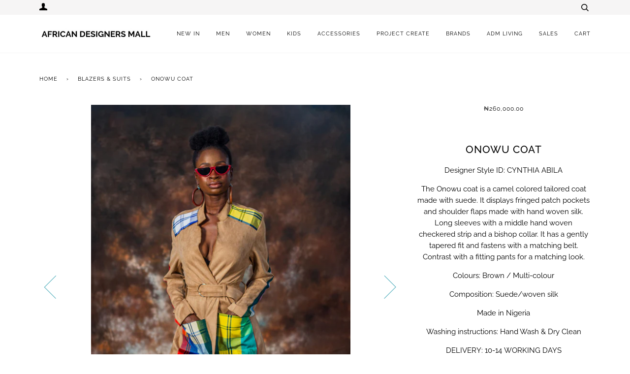

--- FILE ---
content_type: text/html; charset=utf-8
request_url: https://africandesignersmall.com/collections/blazers-suits/products/onowu-coat
body_size: 87938
content:
<!doctype html>
<!--[if lt IE 7]><html class="no-js lt-ie9 lt-ie8 lt-ie7" lang="en"> <![endif]-->
<!--[if IE 7]><html class="no-js lt-ie9 lt-ie8" lang="en"> <![endif]-->
<!--[if IE 8]><html class="no-js lt-ie9" lang="en"> <![endif]-->
<!--[if IE 9 ]><html class="ie9 no-js"> <![endif]-->
<!--[if (gt IE 9)|!(IE)]><!--> <html class="no-js"> <!--<![endif]-->
<head>
  
	<link rel="stylesheet" href="https://size-charts-relentless.herokuapp.com/css/size-charts-relentless.css" />
	<script>
	var sizeChartsRelentless = window.sizeChartsRelentless || {};
	sizeChartsRelentless.product = {"id":6850161967190,"title":"ONOWU COAT","handle":"onowu-coat","description":"\u003cdiv class=\"text-center\"\u003e\n\u003cdiv class=\"product-description rte\" itemprop=\"description\"\u003e\n\u003cdiv\u003e\n\u003cdiv class=\"_9b60a7\"\u003e\n\u003cp data-tstid=\"designerStyleId\"\u003eDesigner Style ID: CYNTHIA ABILA\u003cbr\u003e\u003c\/p\u003e\n\u003cdiv class=\"page\" title=\"Page 1\"\u003e\n\u003cdiv class=\"section\"\u003e\n\u003cdiv class=\"layoutArea\"\u003e\n\u003cdiv class=\"column\"\u003e\n\u003cdiv class=\"page\" title=\"Page 1\"\u003e\n\u003cdiv class=\"section\"\u003e\n\u003cdiv class=\"layoutArea\"\u003e\n\u003cdiv class=\"column\"\u003e\n\u003cdiv class=\"page\" title=\"Page 2\"\u003e\n\u003cdiv class=\"section\"\u003e\n\u003cdiv class=\"layoutArea\"\u003e\n\u003cdiv class=\"column\"\u003e\n\u003cp\u003e\u003cspan\u003eThe Onowu coat is a camel colored tailored coat made with suede. It displays fringed patch pockets and shoulder flaps made with hand woven silk. Long sleeves with a middle hand woven checkered strip and a bishop collar. It has a gently tapered fit and fastens with a matching belt. Contrast with a fitting pants for a matching look.\u003c\/span\u003e\u003c\/p\u003e\n\u003c\/div\u003e\n\u003c\/div\u003e\n\u003c\/div\u003e\n\u003c\/div\u003e\n\u003c\/div\u003e\n\u003c\/div\u003e\n\u003c\/div\u003e\n\u003c\/div\u003e\n\u003c\/div\u003e\n\u003c\/div\u003e\n\u003c\/div\u003e\n\u003c\/div\u003e\n\u003cp data-tstid=\"designerColor\"\u003e\u003cspan style=\"color: #000000;\" data-mce-style=\"color: #000000;\"\u003eColours: Brown \/ Multi-colour\u003c\/span\u003e\u003c\/p\u003e\n\u003cp data-tstid=\"designerColor\"\u003e\u003cspan style=\"color: #000000;\" data-mce-style=\"color: #000000;\"\u003eComposition: \u003c\/span\u003eSuede\/woven silk\u003c\/p\u003e\n\u003cp data-tstid=\"madeIn\"\u003e\u003cspan style=\"color: #000000;\" data-mce-style=\"color: #000000;\"\u003eMade in Nigeria\u003c\/span\u003e\u003c\/p\u003e\n\u003c\/div\u003e\n\u003c\/div\u003e\n\u003cp\u003e\u003cspan style=\"color: #000000;\" data-mce-style=\"color: #000000;\"\u003eWashing instructions: Hand Wash \u0026amp; Dry Clean\u003c\/span\u003e\u003c\/p\u003e\n\u003cp\u003e\u003cspan style=\"color: #000000;\" data-mce-style=\"color: #000000;\"\u003eDELIVERY: 10-14 WORKING DAYS\u003c\/span\u003e\u003cspan style=\"color: #ff2a00;\" color=\"#ff2a00\" data-mce-style=\"color: #ff2a00;\"\u003e\u003c\/span\u003e\u003c\/p\u003e\n\u003c\/div\u003e\n\u003c\/div\u003e","published_at":"2023-02-13T11:53:35+01:00","created_at":"2023-02-13T11:43:14+01:00","vendor":"CYNTHIA ABILA","type":"women","tags":["all clothing","BLAZERS \u0026 SUITS","cynthiaabila","female","new in"],"price":26000000,"price_min":26000000,"price_max":26000000,"available":true,"price_varies":false,"compare_at_price":null,"compare_at_price_min":0,"compare_at_price_max":0,"compare_at_price_varies":false,"variants":[{"id":40186037108822,"title":"UK 6","option1":"UK 6","option2":null,"option3":null,"sku":null,"requires_shipping":true,"taxable":true,"featured_image":null,"available":true,"name":"ONOWU COAT - UK 6","public_title":"UK 6","options":["UK 6"],"price":26000000,"weight":3500,"compare_at_price":null,"inventory_management":"shopify","barcode":null,"requires_selling_plan":false,"selling_plan_allocations":[]},{"id":40186037141590,"title":"UK 8","option1":"UK 8","option2":null,"option3":null,"sku":null,"requires_shipping":true,"taxable":true,"featured_image":null,"available":true,"name":"ONOWU COAT - UK 8","public_title":"UK 8","options":["UK 8"],"price":26000000,"weight":3500,"compare_at_price":null,"inventory_management":"shopify","barcode":null,"requires_selling_plan":false,"selling_plan_allocations":[]},{"id":40186037174358,"title":"UK 10","option1":"UK 10","option2":null,"option3":null,"sku":null,"requires_shipping":true,"taxable":true,"featured_image":null,"available":true,"name":"ONOWU COAT - UK 10","public_title":"UK 10","options":["UK 10"],"price":26000000,"weight":3500,"compare_at_price":null,"inventory_management":"shopify","barcode":null,"requires_selling_plan":false,"selling_plan_allocations":[]},{"id":40186037207126,"title":"UK 12","option1":"UK 12","option2":null,"option3":null,"sku":null,"requires_shipping":true,"taxable":true,"featured_image":null,"available":true,"name":"ONOWU COAT - UK 12","public_title":"UK 12","options":["UK 12"],"price":26000000,"weight":3500,"compare_at_price":null,"inventory_management":"shopify","barcode":null,"requires_selling_plan":false,"selling_plan_allocations":[]},{"id":40186037239894,"title":"UK 14","option1":"UK 14","option2":null,"option3":null,"sku":null,"requires_shipping":true,"taxable":true,"featured_image":null,"available":true,"name":"ONOWU COAT - UK 14","public_title":"UK 14","options":["UK 14"],"price":26000000,"weight":3500,"compare_at_price":null,"inventory_management":"shopify","barcode":null,"requires_selling_plan":false,"selling_plan_allocations":[]},{"id":40186037272662,"title":"UK 16","option1":"UK 16","option2":null,"option3":null,"sku":null,"requires_shipping":true,"taxable":true,"featured_image":null,"available":true,"name":"ONOWU COAT - UK 16","public_title":"UK 16","options":["UK 16"],"price":26000000,"weight":3500,"compare_at_price":null,"inventory_management":"shopify","barcode":null,"requires_selling_plan":false,"selling_plan_allocations":[]}],"images":["\/\/africandesignersmall.com\/cdn\/shop\/products\/Onowucoat1.jpg?v=1676285910","\/\/africandesignersmall.com\/cdn\/shop\/products\/Onowucoat.jpg?v=1676285910"],"featured_image":"\/\/africandesignersmall.com\/cdn\/shop\/products\/Onowucoat1.jpg?v=1676285910","options":["Size"],"media":[{"alt":"ONOWU COAT CYNTHIA ABILA","id":23944112701526,"position":1,"preview_image":{"aspect_ratio":0.716,"height":4887,"width":3500,"src":"\/\/africandesignersmall.com\/cdn\/shop\/products\/Onowucoat1.jpg?v=1676285910"},"aspect_ratio":0.716,"height":4887,"media_type":"image","src":"\/\/africandesignersmall.com\/cdn\/shop\/products\/Onowucoat1.jpg?v=1676285910","width":3500},{"alt":"ONOWU COAT CYNTHIA ABILA","id":23944095400022,"position":2,"preview_image":{"aspect_ratio":0.724,"height":4833,"width":3500,"src":"\/\/africandesignersmall.com\/cdn\/shop\/products\/Onowucoat.jpg?v=1676285910"},"aspect_ratio":0.724,"height":4833,"media_type":"image","src":"\/\/africandesignersmall.com\/cdn\/shop\/products\/Onowucoat.jpg?v=1676285910","width":3500}],"requires_selling_plan":false,"selling_plan_groups":[],"content":"\u003cdiv class=\"text-center\"\u003e\n\u003cdiv class=\"product-description rte\" itemprop=\"description\"\u003e\n\u003cdiv\u003e\n\u003cdiv class=\"_9b60a7\"\u003e\n\u003cp data-tstid=\"designerStyleId\"\u003eDesigner Style ID: CYNTHIA ABILA\u003cbr\u003e\u003c\/p\u003e\n\u003cdiv class=\"page\" title=\"Page 1\"\u003e\n\u003cdiv class=\"section\"\u003e\n\u003cdiv class=\"layoutArea\"\u003e\n\u003cdiv class=\"column\"\u003e\n\u003cdiv class=\"page\" title=\"Page 1\"\u003e\n\u003cdiv class=\"section\"\u003e\n\u003cdiv class=\"layoutArea\"\u003e\n\u003cdiv class=\"column\"\u003e\n\u003cdiv class=\"page\" title=\"Page 2\"\u003e\n\u003cdiv class=\"section\"\u003e\n\u003cdiv class=\"layoutArea\"\u003e\n\u003cdiv class=\"column\"\u003e\n\u003cp\u003e\u003cspan\u003eThe Onowu coat is a camel colored tailored coat made with suede. It displays fringed patch pockets and shoulder flaps made with hand woven silk. Long sleeves with a middle hand woven checkered strip and a bishop collar. It has a gently tapered fit and fastens with a matching belt. Contrast with a fitting pants for a matching look.\u003c\/span\u003e\u003c\/p\u003e\n\u003c\/div\u003e\n\u003c\/div\u003e\n\u003c\/div\u003e\n\u003c\/div\u003e\n\u003c\/div\u003e\n\u003c\/div\u003e\n\u003c\/div\u003e\n\u003c\/div\u003e\n\u003c\/div\u003e\n\u003c\/div\u003e\n\u003c\/div\u003e\n\u003c\/div\u003e\n\u003cp data-tstid=\"designerColor\"\u003e\u003cspan style=\"color: #000000;\" data-mce-style=\"color: #000000;\"\u003eColours: Brown \/ Multi-colour\u003c\/span\u003e\u003c\/p\u003e\n\u003cp data-tstid=\"designerColor\"\u003e\u003cspan style=\"color: #000000;\" data-mce-style=\"color: #000000;\"\u003eComposition: \u003c\/span\u003eSuede\/woven silk\u003c\/p\u003e\n\u003cp data-tstid=\"madeIn\"\u003e\u003cspan style=\"color: #000000;\" data-mce-style=\"color: #000000;\"\u003eMade in Nigeria\u003c\/span\u003e\u003c\/p\u003e\n\u003c\/div\u003e\n\u003c\/div\u003e\n\u003cp\u003e\u003cspan style=\"color: #000000;\" data-mce-style=\"color: #000000;\"\u003eWashing instructions: Hand Wash \u0026amp; Dry Clean\u003c\/span\u003e\u003c\/p\u003e\n\u003cp\u003e\u003cspan style=\"color: #000000;\" data-mce-style=\"color: #000000;\"\u003eDELIVERY: 10-14 WORKING DAYS\u003c\/span\u003e\u003cspan style=\"color: #ff2a00;\" color=\"#ff2a00\" data-mce-style=\"color: #ff2a00;\"\u003e\u003c\/span\u003e\u003c\/p\u003e\n\u003c\/div\u003e\n\u003c\/div\u003e"};
	sizeChartsRelentless.productCollections = [{"id":267892359254,"handle":"blazers-suits","title":"Blazers \u0026 Suits","updated_at":"2025-11-04T04:16:01+01:00","body_html":"","published_at":"2023-01-22T15:07:02+01:00","sort_order":"created-desc","template_suffix":"","disjunctive":false,"rules":[{"column":"tag","relation":"equals","condition":"BLAZERS \u0026 SUITS"}],"published_scope":"web"},{"id":108686114916,"handle":"cynthia-abila","updated_at":"2025-03-01T00:19:07+01:00","published_at":"2019-01-28T17:56:30+01:00","sort_order":"created-desc","template_suffix":"no-banner","published_scope":"web","title":"CYNTHIA ABILA","body_html":"\u003cp\u003e \u003c\/p\u003e\n\u003cp\u003eFREEDOM, GLAMOUR AND FEMINITY\u003c\/p\u003e","image":{"created_at":"2019-01-28T18:14:17+01:00","alt":null,"width":3000,"height":3963,"src":"\/\/africandesignersmall.com\/cdn\/shop\/collections\/4.jpg?v=1548695657"}},{"id":62399316068,"handle":"new-in","title":"new in","updated_at":"2026-01-20T13:04:19+01:00","body_html":"","published_at":"2018-11-22T22:24:19+01:00","sort_order":"created-desc","template_suffix":"","disjunctive":false,"rules":[{"column":"tag","relation":"equals","condition":"new in"}],"published_scope":"web"},{"id":62398103652,"handle":"women","title":"Women","updated_at":"2026-01-20T13:04:19+01:00","body_html":"\u003ch2\u003e\u003c\/h2\u003e\n\u003ch2\u003e\u003c\/h2\u003e","published_at":"2018-11-22T22:21:39+01:00","sort_order":"created-desc","template_suffix":"","disjunctive":false,"rules":[{"column":"type","relation":"equals","condition":"women"}],"published_scope":"web"}];
	sizeChartsRelentless.metafield = {"charts":[{"id":"2","title":"WOMEN'S SIZE GUIDE","descriptionTop":"","values":[["UK SIZE","BUST (INCHES)","WAIST (INCHES)","HIPS (INCHES)","US SIZE"],["UK 4","31","25","33","US 0"],["UK 6","33","26","35","US 2"],["UK 8","35","27","36","US 4"],["UK 10","37","30","38","US 6"],["UK 12","39","32","40","US 8"],["UK 14","41","34","42","US 10"],["UK 16","43","36","44","US 12"],["UK 18","49","38","48","US 14"],["UK 20","51","40","51","US 16"],["UK 22","53","43","54","US 18"],["UK 24","55","45","56","US 20"],["UK 26","57","47","59","US 22"],["UK 28","60","50","63","US 24"],["UK 30","62","52","65","US 26"]],"descriptionBottom":"","conditionsOperator":"products-matching-any-condition-below","conditions":[{"id":"74695376996","type":"collection","operator":"is-equal-to","title":"ADM BASIC"},{"id":"141583319126","type":"collection","operator":"is-equal-to","title":"ADM LIFESTYLE"},{"id":"62329389156","type":"collection","operator":"is-equal-to","title":"Burkinabae"},{"id":"108686114916","type":"collection","operator":"is-equal-to","title":"CYNTHIA ABILA"},{"id":"173182025814","type":"collection","operator":"is-equal-to","title":"ELIZABETHAN"},{"id":"171654578262","type":"collection","operator":"is-equal-to","title":"IDIA"},{"id":"74816290916","type":"collection","operator":"is-equal-to","title":"NOUVACOUTURE"},{"id":"74845159524","type":"collection","operator":"is-equal-to","title":"PEPSKRU"},{"id":"143018655830","type":"collection","operator":"is-equal-to","title":"THE UP MARKET"},{"id":"175100035158","type":"collection","operator":"is-equal-to","title":"ADM X STYLE CONNAISSEUR"},{"id":"5014388375638","type":"product","operator":"is-equal-to","title":"ET SET"},{"id":"6553455853654","type":"product","operator":"is-equal-to","title":"PRAYING HANDS OVERSIZED WOMEN'S BLACK SHIRT"},{"id":"6553420693590","type":"product","operator":"is-equal-to","title":"PRAYING HANDS OVERSIZED WOMEN'S WHITE SHIRT"},{"id":"62366941284","type":"collection","operator":"is-equal-to","title":"adm projects"},{"id":"264992129110","type":"collection","operator":"is-equal-to","title":"TRIBE OF ELZAR"},{"type":"collection","title":"OPHELIA CROSSLAND","id":"267892326486"},{"type":"collection","title":"CLATURAL","id":"267899895894"},{"type":"tag","title":"female","id":""},{"type":"tag","title":"women","id":""}],"buttonPlacement":"use-global","parentSizeChart":"[object Object]"},{"id":"1","title":"MEN'S SIZE GUIDE","descriptionTop":"<p>Men's Size Guide</p>\r\n<div id=\"gtx-trans\" style=\"position: absolute; left: -29px; top: -14px;\">\r\n<div class=\"gtx-trans-icon\">&nbsp;</div>\r\n</div>","values":[["SIZE","CHEST (inches)","LOW WAIST (inches)","HIP (inches)","OVERARM (inches)"],["XS","35.5","31","35.75","32.5"],["S","37","32.5","37.5","33"],["M","38.5","34","39","33.5"],["L","40.25","35.5","40.5","34.25"],["XL","41.75","37.25","42.25","34.5"],["XXL","43.25","38.75","43.75","35"],["XXXL","44.75","40.25","45.25","35.5"],["4XL","46.5","42","46.75","35.75"],["5XL","48","43.5","48.5","36.75"]],"descriptionBottom":"","conditionsOperator":"products-matching-any-condition-below","conditions":[{"id":"6553448284246","type":"product","operator":"is-equal-to","title":"PRAYING HANDS MEN'S WHITE T-SHIRT"},{"type":"product","title":"PRAYING HANDS MEN'S BLACK SHIRT","id":"6553456312406"},{"type":"tag","title":"male","id":""},{"type":"tag","title":"men","id":""}],"buttonPlacement":"use-global","parentSizeChart":""}],"buttonPlacement":"above-add-to-cart","buttonIcon":"none","buttonText":"See Size Chart","buttonSize":"Medium"};
	
	</script>
	

  <meta name="google-site-verification" content="ec9vgArqGV1h4432cEC_aL9R7-1KdjYmAyo7cMLZU9A" />
  <meta name="msvalidate.01" content="9E20244C728BB356BB9FBF21A5DF048C" />
  


  <!-- ======================= Pipeline Theme V4.2 ========================= -->
  <meta charset="utf-8">
  <meta http-equiv="X-UA-Compatible" content="IE=edge,chrome=1">

  
    <link rel="shortcut icon" href="//africandesignersmall.com/cdn/shop/files/Copy_of_medieval-3_32x32.jpg?v=1613696504" type="image/png">
  

  <!-- Title and description ================================================ -->
  <!-- "snippets/SEOManager.liquid" was not rendered, the associated app was uninstalled -->

  <!-- Product meta ========================================================= -->
  <!-- /snippets/social-meta-tags.liquid -->


  <meta property="og:type" content="product">
  <meta property="og:title" content="ONOWU COAT">
  
  <meta property="og:image" content="http://africandesignersmall.com/cdn/shop/products/Onowucoat1_grande.jpg?v=1676285910">
  <meta property="og:image:secure_url" content="https://africandesignersmall.com/cdn/shop/products/Onowucoat1_grande.jpg?v=1676285910">
  
  <meta property="og:image" content="http://africandesignersmall.com/cdn/shop/products/Onowucoat_grande.jpg?v=1676285910">
  <meta property="og:image:secure_url" content="https://africandesignersmall.com/cdn/shop/products/Onowucoat_grande.jpg?v=1676285910">
  
  <meta property="og:price:amount" content="260,000.00">
  <meta property="og:price:currency" content="NGN">


  <meta property="og:description" content="Designer Style ID: CYNTHIA ABILA The Onowu coat is a camel colored tailored coat made with suede. It displays fringed patch pockets - African Designers Mall">

  <meta property="og:url" content="https://africandesignersmall.com/products/onowu-coat">
  <meta property="og:site_name" content="African Designers Mall">







  <meta name="twitter:card" content="product">
  <meta name="twitter:title" content="ONOWU COAT">
  <meta name="twitter:description" content="



Designer Style ID: CYNTHIA ABILA












The Onowu coat is a camel colored tailored coat made with suede. It displays fringed patch pockets and shoulder flaps made with hand woven silk. Long sleeves with a middle hand woven checkered strip and a bishop collar. It has a gently tapered fit and fastens with a matching belt. Contrast with a fitting pants for a matching look.












Colours: Brown / Multi-colour
Composition: Suede/woven silk
Made in Nigeria


Washing instructions: Hand Wash &amp;amp; Dry Clean
DELIVERY: 10-14 WORKING DAYS

">
  <meta name="twitter:image" content="https://africandesignersmall.com/cdn/shop/products/Onowucoat1_medium.jpg?v=1676285910">
  <meta name="twitter:image:width" content="240">
  <meta name="twitter:image:height" content="240">
  <meta name="twitter:label1" content="Price">
  
  <meta name="twitter:data1" content="₦260,000.00 NGN">
  
  <meta name="twitter:label2" content="Brand">
  <meta name="twitter:data2" content="CYNTHIA ABILA">
  



  <!-- Helpers ============================================================== -->
  <link rel="canonical" href="https://africandesignersmall.com/products/onowu-coat">
  <meta name="viewport" content="width=device-width,initial-scale=1">
  <meta name="theme-color" content="#000000">

  <!-- CSS ================================================================== -->
  <link href="//africandesignersmall.com/cdn/shop/t/2/assets/theme.scss.css?v=137507167542413606271759252146" rel="stylesheet" type="text/css" media="all" />

  <!-- Vendor JS ============================================================ -->
  <script src="//africandesignersmall.com/cdn/shop/t/2/assets/vendor.js?v=19349907457483068571542644464" type="text/javascript"></script>

  <!-- /snippets/oldIE-js.liquid -->


<!--[if lt IE 9]>
<script src="//cdnjs.cloudflare.com/ajax/libs/html5shiv/3.7.2/html5shiv.min.js" type="text/javascript"></script>
<script src="//africandesignersmall.com/cdn/shop/t/2/assets/respond.min.js?v=52248677837542619231542644463" type="text/javascript"></script>
<script src="//africandesignersmall.com/cdn/shop/t/2/assets/background_size_emu.js?v=20512233629963367491542644461" type="text/javascript"></script>
<link href="//africandesignersmall.com/cdn/shop/t/2/assets/respond-proxy.html" id="respond-proxy" rel="respond-proxy" />
<link href="//africandesignersmall.com/search?q=28127d4e3a4a19b90e106cfc13fc8b60" id="respond-redirect" rel="respond-redirect" />
<script src="//africandesignersmall.com/search?q=28127d4e3a4a19b90e106cfc13fc8b60" type="text/javascript"></script>
<![endif]-->



  <script>
    var theme = {
      strings: {
        addToCart: "Add to Cart",
        soldOut: "Sold Out",
        unavailable: "Unavailable",
        join: "Join Now"
      },
      moneyFormat: "\u003cspan class=money\u003e₦{{amount}}\u003c\/span\u003e"
    }
  </script>

  
  

  <!-- /snippets/fonts.liquid -->



  <!-- Header hook for plugins ============================================== -->
  <script>window.performance && window.performance.mark && window.performance.mark('shopify.content_for_header.start');</script><meta name="google-site-verification" content="3xuCl2eskmYe6GsY-exKHdeTUVuD9Xqfyf3BN3VrdKw">
<meta id="shopify-digital-wallet" name="shopify-digital-wallet" content="/3024257124/digital_wallets/dialog">
<link rel="alternate" type="application/json+oembed" href="https://africandesignersmall.com/products/onowu-coat.oembed">
<script async="async" src="/checkouts/internal/preloads.js?locale=en-NG"></script>
<script id="shopify-features" type="application/json">{"accessToken":"1611e5ea99d2ee8b4f2ad7106f448a05","betas":["rich-media-storefront-analytics"],"domain":"africandesignersmall.com","predictiveSearch":true,"shopId":3024257124,"locale":"en"}</script>
<script>var Shopify = Shopify || {};
Shopify.shop = "african-designers-mall.myshopify.com";
Shopify.locale = "en";
Shopify.currency = {"active":"NGN","rate":"1.0"};
Shopify.country = "NG";
Shopify.theme = {"name":"theme-export-shopmensupplies-com-pipeline-15n","id":34781036644,"schema_name":"Pipeline","schema_version":"4.2","theme_store_id":null,"role":"main"};
Shopify.theme.handle = "null";
Shopify.theme.style = {"id":null,"handle":null};
Shopify.cdnHost = "africandesignersmall.com/cdn";
Shopify.routes = Shopify.routes || {};
Shopify.routes.root = "/";</script>
<script type="module">!function(o){(o.Shopify=o.Shopify||{}).modules=!0}(window);</script>
<script>!function(o){function n(){var o=[];function n(){o.push(Array.prototype.slice.apply(arguments))}return n.q=o,n}var t=o.Shopify=o.Shopify||{};t.loadFeatures=n(),t.autoloadFeatures=n()}(window);</script>
<script id="shop-js-analytics" type="application/json">{"pageType":"product"}</script>
<script defer="defer" async type="module" src="//africandesignersmall.com/cdn/shopifycloud/shop-js/modules/v2/client.init-shop-cart-sync_BdyHc3Nr.en.esm.js"></script>
<script defer="defer" async type="module" src="//africandesignersmall.com/cdn/shopifycloud/shop-js/modules/v2/chunk.common_Daul8nwZ.esm.js"></script>
<script type="module">
  await import("//africandesignersmall.com/cdn/shopifycloud/shop-js/modules/v2/client.init-shop-cart-sync_BdyHc3Nr.en.esm.js");
await import("//africandesignersmall.com/cdn/shopifycloud/shop-js/modules/v2/chunk.common_Daul8nwZ.esm.js");

  window.Shopify.SignInWithShop?.initShopCartSync?.({"fedCMEnabled":true,"windoidEnabled":true});

</script>
<script>(function() {
  var isLoaded = false;
  function asyncLoad() {
    if (isLoaded) return;
    isLoaded = true;
    var urls = ["https:\/\/cdn.shopify.com\/s\/files\/1\/0683\/1371\/0892\/files\/splmn-shopify-prod-August-31.min.js?v=1693985059\u0026shop=african-designers-mall.myshopify.com","https:\/\/size-charts-relentless.herokuapp.com\/js\/size-charts-relentless.js?shop=african-designers-mall.myshopify.com","https:\/\/widgets.automizely.com\/loyalty\/v1\/main.js?connection_id=c19790e95ba44744b1197f7147761424\u0026mapped_org_id=002c2add4dab9faac8bdd62e20380a62_v1\u0026shop=african-designers-mall.myshopify.com","https:\/\/s3.amazonaws.com\/pixelpop\/usercontent\/scripts\/107c55ff-2f67-4bc6-8626-5260bd91449c\/pixelpop.js?shop=african-designers-mall.myshopify.com","https:\/\/d1639lhkj5l89m.cloudfront.net\/js\/storefront\/uppromote.js?shop=african-designers-mall.myshopify.com","https:\/\/sp-seller.webkul.com\/js\/seller_profile_tag.js?shop=african-designers-mall.myshopify.com"];
    for (var i = 0; i < urls.length; i++) {
      var s = document.createElement('script');
      s.type = 'text/javascript';
      s.async = true;
      s.src = urls[i];
      var x = document.getElementsByTagName('script')[0];
      x.parentNode.insertBefore(s, x);
    }
  };
  if(window.attachEvent) {
    window.attachEvent('onload', asyncLoad);
  } else {
    window.addEventListener('load', asyncLoad, false);
  }
})();</script>
<script id="__st">var __st={"a":3024257124,"offset":3600,"reqid":"8132796d-ca48-4e36-baf8-0c642c54e5d3-1769015721","pageurl":"africandesignersmall.com\/collections\/blazers-suits\/products\/onowu-coat","u":"3c39cb7bc9b3","p":"product","rtyp":"product","rid":6850161967190};</script>
<script>window.ShopifyPaypalV4VisibilityTracking = true;</script>
<script id="captcha-bootstrap">!function(){'use strict';const t='contact',e='account',n='new_comment',o=[[t,t],['blogs',n],['comments',n],[t,'customer']],c=[[e,'customer_login'],[e,'guest_login'],[e,'recover_customer_password'],[e,'create_customer']],r=t=>t.map((([t,e])=>`form[action*='/${t}']:not([data-nocaptcha='true']) input[name='form_type'][value='${e}']`)).join(','),a=t=>()=>t?[...document.querySelectorAll(t)].map((t=>t.form)):[];function s(){const t=[...o],e=r(t);return a(e)}const i='password',u='form_key',d=['recaptcha-v3-token','g-recaptcha-response','h-captcha-response',i],f=()=>{try{return window.sessionStorage}catch{return}},m='__shopify_v',_=t=>t.elements[u];function p(t,e,n=!1){try{const o=window.sessionStorage,c=JSON.parse(o.getItem(e)),{data:r}=function(t){const{data:e,action:n}=t;return t[m]||n?{data:e,action:n}:{data:t,action:n}}(c);for(const[e,n]of Object.entries(r))t.elements[e]&&(t.elements[e].value=n);n&&o.removeItem(e)}catch(o){console.error('form repopulation failed',{error:o})}}const l='form_type',E='cptcha';function T(t){t.dataset[E]=!0}const w=window,h=w.document,L='Shopify',v='ce_forms',y='captcha';let A=!1;((t,e)=>{const n=(g='f06e6c50-85a8-45c8-87d0-21a2b65856fe',I='https://cdn.shopify.com/shopifycloud/storefront-forms-hcaptcha/ce_storefront_forms_captcha_hcaptcha.v1.5.2.iife.js',D={infoText:'Protected by hCaptcha',privacyText:'Privacy',termsText:'Terms'},(t,e,n)=>{const o=w[L][v],c=o.bindForm;if(c)return c(t,g,e,D).then(n);var r;o.q.push([[t,g,e,D],n]),r=I,A||(h.body.append(Object.assign(h.createElement('script'),{id:'captcha-provider',async:!0,src:r})),A=!0)});var g,I,D;w[L]=w[L]||{},w[L][v]=w[L][v]||{},w[L][v].q=[],w[L][y]=w[L][y]||{},w[L][y].protect=function(t,e){n(t,void 0,e),T(t)},Object.freeze(w[L][y]),function(t,e,n,w,h,L){const[v,y,A,g]=function(t,e,n){const i=e?o:[],u=t?c:[],d=[...i,...u],f=r(d),m=r(i),_=r(d.filter((([t,e])=>n.includes(e))));return[a(f),a(m),a(_),s()]}(w,h,L),I=t=>{const e=t.target;return e instanceof HTMLFormElement?e:e&&e.form},D=t=>v().includes(t);t.addEventListener('submit',(t=>{const e=I(t);if(!e)return;const n=D(e)&&!e.dataset.hcaptchaBound&&!e.dataset.recaptchaBound,o=_(e),c=g().includes(e)&&(!o||!o.value);(n||c)&&t.preventDefault(),c&&!n&&(function(t){try{if(!f())return;!function(t){const e=f();if(!e)return;const n=_(t);if(!n)return;const o=n.value;o&&e.removeItem(o)}(t);const e=Array.from(Array(32),(()=>Math.random().toString(36)[2])).join('');!function(t,e){_(t)||t.append(Object.assign(document.createElement('input'),{type:'hidden',name:u})),t.elements[u].value=e}(t,e),function(t,e){const n=f();if(!n)return;const o=[...t.querySelectorAll(`input[type='${i}']`)].map((({name:t})=>t)),c=[...d,...o],r={};for(const[a,s]of new FormData(t).entries())c.includes(a)||(r[a]=s);n.setItem(e,JSON.stringify({[m]:1,action:t.action,data:r}))}(t,e)}catch(e){console.error('failed to persist form',e)}}(e),e.submit())}));const S=(t,e)=>{t&&!t.dataset[E]&&(n(t,e.some((e=>e===t))),T(t))};for(const o of['focusin','change'])t.addEventListener(o,(t=>{const e=I(t);D(e)&&S(e,y())}));const B=e.get('form_key'),M=e.get(l),P=B&&M;t.addEventListener('DOMContentLoaded',(()=>{const t=y();if(P)for(const e of t)e.elements[l].value===M&&p(e,B);[...new Set([...A(),...v().filter((t=>'true'===t.dataset.shopifyCaptcha))])].forEach((e=>S(e,t)))}))}(h,new URLSearchParams(w.location.search),n,t,e,['guest_login'])})(!0,!0)}();</script>
<script integrity="sha256-4kQ18oKyAcykRKYeNunJcIwy7WH5gtpwJnB7kiuLZ1E=" data-source-attribution="shopify.loadfeatures" defer="defer" src="//africandesignersmall.com/cdn/shopifycloud/storefront/assets/storefront/load_feature-a0a9edcb.js" crossorigin="anonymous"></script>
<script data-source-attribution="shopify.dynamic_checkout.dynamic.init">var Shopify=Shopify||{};Shopify.PaymentButton=Shopify.PaymentButton||{isStorefrontPortableWallets:!0,init:function(){window.Shopify.PaymentButton.init=function(){};var t=document.createElement("script");t.src="https://africandesignersmall.com/cdn/shopifycloud/portable-wallets/latest/portable-wallets.en.js",t.type="module",document.head.appendChild(t)}};
</script>
<script data-source-attribution="shopify.dynamic_checkout.buyer_consent">
  function portableWalletsHideBuyerConsent(e){var t=document.getElementById("shopify-buyer-consent"),n=document.getElementById("shopify-subscription-policy-button");t&&n&&(t.classList.add("hidden"),t.setAttribute("aria-hidden","true"),n.removeEventListener("click",e))}function portableWalletsShowBuyerConsent(e){var t=document.getElementById("shopify-buyer-consent"),n=document.getElementById("shopify-subscription-policy-button");t&&n&&(t.classList.remove("hidden"),t.removeAttribute("aria-hidden"),n.addEventListener("click",e))}window.Shopify?.PaymentButton&&(window.Shopify.PaymentButton.hideBuyerConsent=portableWalletsHideBuyerConsent,window.Shopify.PaymentButton.showBuyerConsent=portableWalletsShowBuyerConsent);
</script>
<script>
  function portableWalletsCleanup(e){e&&e.src&&console.error("Failed to load portable wallets script "+e.src);var t=document.querySelectorAll("shopify-accelerated-checkout .shopify-payment-button__skeleton, shopify-accelerated-checkout-cart .wallet-cart-button__skeleton"),e=document.getElementById("shopify-buyer-consent");for(let e=0;e<t.length;e++)t[e].remove();e&&e.remove()}function portableWalletsNotLoadedAsModule(e){e instanceof ErrorEvent&&"string"==typeof e.message&&e.message.includes("import.meta")&&"string"==typeof e.filename&&e.filename.includes("portable-wallets")&&(window.removeEventListener("error",portableWalletsNotLoadedAsModule),window.Shopify.PaymentButton.failedToLoad=e,"loading"===document.readyState?document.addEventListener("DOMContentLoaded",window.Shopify.PaymentButton.init):window.Shopify.PaymentButton.init())}window.addEventListener("error",portableWalletsNotLoadedAsModule);
</script>

<script type="module" src="https://africandesignersmall.com/cdn/shopifycloud/portable-wallets/latest/portable-wallets.en.js" onError="portableWalletsCleanup(this)" crossorigin="anonymous"></script>
<script nomodule>
  document.addEventListener("DOMContentLoaded", portableWalletsCleanup);
</script>

<link id="shopify-accelerated-checkout-styles" rel="stylesheet" media="screen" href="https://africandesignersmall.com/cdn/shopifycloud/portable-wallets/latest/accelerated-checkout-backwards-compat.css" crossorigin="anonymous">
<style id="shopify-accelerated-checkout-cart">
        #shopify-buyer-consent {
  margin-top: 1em;
  display: inline-block;
  width: 100%;
}

#shopify-buyer-consent.hidden {
  display: none;
}

#shopify-subscription-policy-button {
  background: none;
  border: none;
  padding: 0;
  text-decoration: underline;
  font-size: inherit;
  cursor: pointer;
}

#shopify-subscription-policy-button::before {
  box-shadow: none;
}

      </style>

<script>window.performance && window.performance.mark && window.performance.mark('shopify.content_for_header.end');</script>

<script>
window.mlvedaShopCurrency = "NGN";
window.shopCurrency = "NGN";
window.supported_currencies = "USD CAD AUD GBP EUR INR JPY NGN";
</script><!--AZEXO_Header_Scripts--> <script>
        var azh = {
            shop: 'african-designers-mall.myshopify.com',
            device_prefixes: {"lg":{"label":"Large device","width":false,"height":false,"container":1170,"min":1200},"md":{"label":"Medium device","width":992,"height":false,"container":970,"max":1199,"min":992},"sm":{"label":"Small device","width":768,"height":1150,"container":750,"max":991,"min":768},"xs":{"label":"Extra small device","width":320,"height":750,"max":767}},
        };
        var azexo = {
          purchase_extension: 'Purchase extension',
          strings: {
            addToCart: "Add to Cart",
            soldOut: "Sold Out",
            unavailable: "Unavailable",
            regularPrice: "Regular price",
            sale: "Sale",
            quantityMinimumMessage: "Quantity must be 1 or more",
            unitPrice: "Unit price",
            unitPriceSeparator: "per",
            oneCartCount: "1 item",
            otherCartCount: "[count] items",
            quantityLabel: "Quantity: [count]"
          },
          moneyFormat: "\u003cspan class=money\u003e₦{{amount}}\u003c\/span\u003e"
        }
        </script><style>.az-container {
        padding-right: 15px;
        padding-left: 15px;
        margin-left: auto;
        margin-right: auto;
        box-sizing: border-box;
    }
@media (min-width: 768px) {
                    .az-container {
                        max-width: 750px;
                    }
                }
@media (min-width: 992px) {
                    .az-container {
                        max-width: 970px;
                    }
                }
@media (min-width: 1200px) {
                    .az-container {
                        max-width: 1170px;
                    }
                }
</style><script>azexo.extensions = [''];</script> <!--End_AZEXO_Header_Scripts--><!--AZEXO_Version_85-->

<!-- BEGIN app block: shopify://apps/beast-currency-converter/blocks/doubly/267afa86-a419-4d5b-a61b-556038e7294d -->


	<script>
		var DoublyGlobalCurrency, catchXHR = true, bccAppVersion = 1;
       	var DoublyGlobal = {
			theme : 'flags_theme',
			spanClass : 'money',
			cookieName : '_g1674679938',
			ratesUrl :  'https://init.grizzlyapps.com/9e32c84f0db4f7b1eb40c32bdb0bdea9',
			geoUrl : 'https://currency.grizzlyapps.com/83d400c612f9a099fab8f76dcab73a48',
			shopCurrency : 'NGN',
            allowedCurrencies : '["NGN","USD","EUR","GBP","CAD","AUD","AFN","ALL","AZN","DZD","AOA","ARS","AMD","AWG","BSD","BHD","BDT","BBD","BYN","BZD","BMD","BTN","BTC","BOB","BAM","BWP","BRL","BND","BGN","BIF","KHR","CVE","XAF","XOF","XPF","CZK","KYD","CLP","CNY","COP","KMF","CDF","CRC","HRK","CUC","CUP","DKK","DJF","DOP","XCD","EGP","ERN","ETB","FKP","FJD","GMD","GEL","GHS","GIP","XAU","GTQ","GGP","GNF","GYD","HTG","HNL","HKD","HUF","ISK","XDR","INR","IDR","IRR","IQD","IMP","ILS","JMD","JPY","JEP","JOD","KZT","KES","KWD","KGS","LAK","LVL","LBP","LSL","LRD","LYD","LTL","MOP","MKD","MGA","MWK","MYR","MVR","MRO","MUR","MXN","MDL","MNT","MAD","MZN","MMK","NAD","NPR","ANG","TWD","NZD","NIO","KPW","NOK","OMR","PKR","PAB","PGK","PYG","PEN","PHP","PLN","QAR","RON","RUB","RWF","SHP","WST","STD","SVC","SAR","RSD","SCR","SLL","XAG","SGD","SBD","SOS","ZAR","KRW","LKR","SDG","SRD","SZL","SEK","CHF","SYP","TJS","TZS","THB","TOP","TTD","TND","TMT","TRY","UGX","UAH","AED","UYU","UZS","VUV","VEF","VND","YER","ZMW"]',
			countriesJSON : '{"0c9fbda2f60ec2898217462c14a8ca28":"AFN","77825ffc7ed510e4219e27367f50f427":"ALL","25a2b91d530da6d79800c24bec689d61":"USD","6916af863143143036e271f9117caadc":"DZD","36d215ec8ce6c5a767e678b13f50862b":"USD","fb911160ef95c46fb368ef2eff5570c0":"EUR","b3476dae9aa570b88a30abf70a978252":"AOA","0dcfbae12c14fe30dc542b8206e459bd":"XCD","78da38f7ae93bc36b6bd59ca89a8429e":"AZN","00bad30068c0f10b3b77506da947caa2":"ARS","ae7f19edb7b436fcaf57a36430c3d3b0":"AUD","33d5bb379aebcde4d167f033df2d382e":"EUR","9edd33fbd532c66cacf94af4db21dab7":"BSD","925c1d014fbf174114bb903bf2c7bac5":"BHD","7728cea5bac9cde9907b1085712ed9f2":"BDT","749b2ebf8d945c6cf6c5f048c72aaa2a":"AMD","51a5c332372cd72420a791368eece6f8":"BBD","a19904ce7ba5c44cb4d91748288eefe1":"EUR","35e59d62315172a2d1d54dc0dab770e2":"BMD","90719543ee7853da54814bea0989487b":"BTN","a64e8989e48fe1e7d05d23f4e8e9780c":"BOB","12a516dd73e5e53bd31569e4fcc041e6":"BAM","aedbb109003adaf6af69128c4e83cbe2":"BWP","10cfd19a20aae97470c9fbec788b71d6":"NOK","6b1966f4af75004e954a0de3c7fe7c1b":"BRL","a8958ab7798f4aef591661273c373f08":"BZD","950722fea3174745d7dfa0458b3cf71b":"USD","af5b357afe354e75e320a29e2b045978":"SBD","b53c1f894f02b24dcda710f846b6f0b3":"USD","1eb8a653b84f6acca0219cc54beac35f":"BND","181b4e020d6109051fc88ee13fb045ca":"BGN","3024a0f4e34ca7dc9ee76ebd3c519a83":"MMK","b69c9b470097833122f215cf0fa67382":"BIF","df9ace98f7da2dab53a04a99cf75a3de":"BYN","8d516a5655bcd1dd017b946ca6eed9d6":"KHR","1ea38124b279c2416df6b493978da030":"XAF","132df582bdd725b956df4dfe33711f28":"CAD","7322579988573acf8fd138830bc5e884":"CVE","51bc3879ab2a3f057693cb9ec6e45c94":"KYD","3a3cea975adfe6240593cd1e5388120d":"XAF","7bbd9b6a782e6e1e6a117129051aac32":"LKR","60b136c7758c1178ce48c292d65851e5":"XAF","c3c3ac331bcee531802bc9c1712f5c54":"CLP","92035c0407d62963eda165cda28d6114":"CNY","2bd18f873de9138c69de623ee7f04af9":"TWD","6810126b0ee4236a21f0ac1c4fdb6764":"AUD","bcf6ce5201899723a0a06792c6caeed3":"AUD","5a43428b67ab8a57bfbe1088c4b7f42f":"COP","f2b2534365ee9f71fbed5e2afcdca50a":"KMF","f773a4708bf9adfefd6298f12b062124":"EUR","f8ec5d9332715db4eb25a5347286e599":"XAF","92150c6fdab610675a24978b4cfbf368":"CDF","96b30a27a1720ddf1b08cc915d36acab":"NZD","7a7f88e4952e63bfcd9635168264fe45":"CRC","67a7fa7c3712d0f7a9dc50853047e144":"HRK","93d5e4bf2d22ead33ca93c5214b54463":"CUP","fa68eef805d5b746aadfc57d13dda9a9":"EUR","a8c576d30a24ac83a47745f71143946b":"CZK","2b08e971cdcf7ef71b19dc31bc06b34b":"XOF","05604cf68845e754896337a8f344e8fc":"DKK","6a7b45431588328067bcdea71dff5b2a":"XCD","1454a2d0108781f78149c88fc8f36d7b":"DOP","636307c6fe4c4b5f7f8c5d30fd69bd65":"USD","cbe09632afa1023daf096d3c95eb652e":"SVC","d30229b54be75d9af0c2e367659a444d":"XAF","3a17356976367ffbf3dd2cee9d9ebad1":"ETB","b263a08ae41abd42665413977d57598f":"ERN","1d1ad6b40e3d3a78667c18e8f9bcbd31":"EUR","037e3819826f61b753b5f5522720668b":"DKK","e27ad3455ba99e93fcca2d6002a07a96":"FKP","48bbd3a2d035cbaf0147d48d70177188":"GBP","a028125f469669a7318f1177d01951c7":"FJD","e23547145863c2b35236b8e0aed3a1ca":"EUR","20fffcb7953b3a667d99abc2ab8fa599":"EUR","df165264a8ef4d00ff49622f4bdbba44":"EUR","88754724b0746ba01695521f0b7bd554":"EUR","c0deda8719b6bb588d2affcdda0b55c9":"XPF","4b99e0aa7795a20b86ea71bb517e3c1f":"EUR","f622b9c2c0cbbc0ca896148c9c92d897":"DJF","8497791e5f8c69a8f6b5ac7b40407442":"XAF","5479ec9596d2508d9f10a91e35e624a5":"GEL","599a0c6d00669d5a18a073e813ad25c1":"GMD","2a3d1dea32681c822faadda2c7bedc93":"ILS","244b30c0daca97ac92f8dc4d7196a979":"EUR","7e23e62798f68cfe69f385cfc5d24bc2":"GHS","b6564c7e17cce6b08e8c28e9967777cf":"GIP","34bcc718cc321ae168c1f9fc4675d6db":"AUD","eadfe4ad5bf03256d8945fd987b9af1d":"EUR","ac960308358e08e9e02979c2f73640a1":"DKK","4e4fa68feb9fe6e476e4fc4c2b0c29cd":"XCD","9d94ac33984c098a1990dfab46d247ff":"EUR","092b02a88419e23d1756a310d95fdfd0":"USD","b204130dc52fe1ffb1fbcbd9ed9648db":"GTQ","372cb8311b845822dc0f94eef709b010":"GNF","57e542cde098aeba6a4cde0f240030ed":"GYD","6896dc1edf7162438bd6d2e24e81adc8":"HTG","efed88903dcd2f2f97398926dc5ea002":"AUD","f3c832d9f2faa0f2f2d6d8c73af455ca":"EUR","0de5a270cc68ef2a3a302d34e367752c":"HNL","ed0cea31460c29d419378320b9ba2add":"HKD","3566563af041eb64212d8e65c749fb85":"HUF","079927f1a99088814d8bc6a55445016f":"ISK","6401e1998d7987f15b52a3581165ff73":"INR","3c4dd418d1e359368054a5f1f9c9b049":"IDR","b65512eda9d25418e41fccdf473d5579":"IRR","807dba887c5c6e25089c209e0135b7be":"IQD","5b3d9c4d15449457901391acd80adbb1":"EUR","41e21e8c34d6aa3da5b718cf4231390d":"ILS","0dab797ef2bac38eacc418c9f8e15378":"EUR","8966da5d224a004f4cb84804a5f6c688":"XOF","5afe1f34ddec8ef4efc0d0a870cddd61":"JMD","bd9b17731f33daee1dcc16697cdd0cf2":"JPY","d5e688005a94a3e4757619a99f369013":"KZT","80205369a97c21e5b252abfa282346ed":"JOD","3edf06f0c8964eac1c6726937f7f352b":"KES","299afb61e687060e5e66bee8b29799f5":"KPW","04b22e7a99e35a4e6f6514b57cc97ae9":"KRW","0adfee7e28312e24433bcefe25145bce":"KWD","73b4c50df66f6a1a5798982a4039b0b0":"KGS","34b09239ed51e9a61f19a88ab3f7fcea":"LAK","cae77d8621fa4d86b0b92481880a5317":"LBP","bba28a0a3390f1867d6dbdb765c6a4dc":"LSL","77e8fb6bf8a842fbd6b34be76499ebfa":"EUR","d458e452b82fc3f8b22a793a46b9f98d":"LRD","1ae51d98f27604480f17d8fd97cac38a":"LYD","9165792285868d0cba002e56081bb192":"CHF","b7227de55a8695f5e7efe963c8f37580":"EUR","e1dc245d3be5a40f86acdc91ac12ea63":"EUR","1058307c74890a16402e5c523d45ccc4":"MOP","767899052385440a885d7de938daad01":"MGA","42afcbb9ee739cc47c7d1702eb6ce514":"MWK","275edfb0464d6ef42d4ab83e25f2c61f":"MYR","0920c810738edbd92221dc14a20fd857":"MVR","3d49572a28be2f390a459064d1a6fb86":"XOF","4e0781dfb39bff6f61a172fc36311361":"EUR","49216d21984ad4769256a4bda5b8e468":"EUR","7610e93ea7d4c45f7e396acd695cdabd":"MRO","76cae5901fbe4ffc09d33953adb034b1":"MUR","00837c88b2fca5736a8f9d3dc2b07bc5":"MXN","f363cf2859ce0362565e44f1893875a9":"EUR","1dccd443b3eb8235d5b5d5d6da8382dc":"MNT","6c9a5e308c5817eaef3edb3ecb7ad67c":"MDL","1eb3ae043c810aa530d470446f31feeb":"EUR","223989fc8d5283e598bde9d0073dd319":"XCD","f95322c1726fb8beb6a49e69f406062e":"MAD","ac1cd746ee4b708a441ff9e4fb36ac4c":"MZN","738079a8cc1ec3c3e2129b1e243fc759":"OMR","dfbe6bca2b81e38c0a9c080424b1d059":"NAD","c768fd9e960be7a96a15f3fe01180b75":"AUD","611b83f00e115fa1bd82798e0880237c":"NPR","ae260c648e19c69d011aaf48cf5f66ef":"EUR","27e53f66add17b02c21300e3e431c533":"ANG","718605db25ac86e0a81169c100c42433":"AWG","42df8577e98085941b5516769691614d":"ANG","ea5260e4f756a54ed674938e72b8468b":"USD","5825c0e889637e79beca81650c4c1ac3":"XPF","95f82d217678c6bcb292b8fc7682234f":"VUV","5b1e176938f4fc1e6522b9f9151d42d6":"NZD","4ec181c3cff3032f67d94739e0e8737d":"NIO","b3301ed2070ec7aceb5be3b5dcc07ad9":"XOF","cb1d6534badc367e8dd9d40ded713069":"NGN","0511d3f5aac43354944b18475222f917":"NZD","cc055af6be2b737d4707a96a552198ee":"AUD","3e08b5ba3280cdc6e122982b8d112784":"NOK","cac21d3c62a7eb45ee19b3ce11a5fbdf":"USD","8de2e7ca50fc23e4bd3bdad52af3037a":"USD","8ada16d7e26335f17caa2acb955e4c63":"USD","c2f8a60ae14932219e028d614e527959":"USD","e79c4eeea8288d0e262d1d406a7e66f8":"USD","58c5e67c7a17d3741c98f44625f55756":"PKR","e02107346a74b3d630cc6b3711a88536":"PAB","41a47e227563d31fdc856d695d3d1844":"PGK","6ed7fa60539658265859ef7d48f07785":"PYG","90d2c82a2026996f3108f8b150828939":"PEN","e0ee9955cb9435aa9069cb193c54ef08":"PHP","d5bb7b09f2c1d285f61754cdeb4fdd0a":"NZD","e47a66a04fc75e67aa65a0130d88c289":"PLN","fa5ec300d94ca4e8726f3324a7221e15":"EUR","da7dc0acf54f11a299598d5c1abc5961":"XOF","a846d0e7d02f0ec40f36262361c8dd18":"USD","bd68e4c39ab0b7db62f065768d28c62b":"USD","a16006c8c29e90446f0fde04b6e3e88f":"QAR","37e4065a1f7e35bfaef4bbf802897a2a":"EUR","1ccbbd574db7fd92d40a94c7f6725c49":"RON","de553067944fe9a58a174f50fef9f3d1":"RUB","5735bd62d4dc46c38a264768624c5330":"RWF","befcbbe1fc95eec06ccf45a9883d7577":"EUR","9b39639bd0ff46e7623c70ceef74ea51":"SHP","94244557185f84c304bb2373b3534fbc":"XCD","eef4bec625bc2eee7b9c43287bc6e0a9":"XCD","8589dd64d0c84007198df76e131cfc13":"XCD","390af7034abbeab1dea79b0a08e08eb0":"EUR","2bd9b35fa78df0a08155979123b82a6c":"EUR","c845f4e559f39bdfbad73b4ce8ee47bf":"XCD","87336adbbb2d9cf8aa8c3432a8b6925d":"EUR","ae6edefdd8d61735e296170da3e4ec21":"STD","717b8accc93f982d5200c72fc0bd6a2a":"SAR","707862748b5f9e173d8540eed312ed59":"XOF","3f7d04eb7ec8fd8019d5e92429ef11ea":"RSD","27143b90c8dcf38ec194a972b93872f5":"SCR","7ceef5912e0f9e67185881af9935da48":"SLL","7f882944ca9cab2763fbdaa377061464":"SGD","54e8c9819bcbc5b574fb44d54d25aa5a":"EUR","0adb4d2468afd4dbd61c49f7fd36d88b":"VND","924f2e3fa5749228c3c6e8ead75f30b1":"EUR","814976873ee98a5cde52aa91f8e57f42":"SOS","c1834a641b269e2d0a9403dd32baae92":"ZAR","9338d6e26cefddb2528d5b68a06d2717":"USD","1d945ab7aaaf4f9e4d9fd09ea7a949d6":"EUR","23b6672991ae7b379d36b7db29c38ac4":"SDG","a22d9decc47998b44a36a7484c37314e":"SDG","180727061ac3e6a234cf945cb8f119e3":"MAD","3028a629c4affcfdd5b29cc13d065120":"SRD","9a4a9bf6dc7ece97b8625b3f55acb3a2":"NOK","4e42c6cbde70d01c30fa7e227c5a6626":"SZL","25c82ed78d863c8047281fcfd229298a":"SEK","c12b0a6679d4199308210e66eca31c90":"CHF","458da6c10e2b4f09c726a02f06cc15ba":"SYP","c3c261b4d5c775fd0a8a4d58884eabc4":"TJS","237c77ef06d9f28471af18777229408b":"THB","5203b04ab35c5bce320c1ee96cd4e129":"XOF","e9374cb9412edd8f085935f54f91385a":"NZD","4e5207658c6cd6ddb48befc6c4f08682":"TOP","0a9590217a134adfc2371a7e7017b451":"TTD","1a88d8af6e9c7b3aa67835874f0e8769":"AED","596b519ddd104be1202b1680edd788ea":"TND","938f6a602f47ab11611eac75b7d96342":"TRY","4ae4f25295d016c86688f39f21ec4566":"TMT","ebee30ce4ec75b66d21f48b0924328f7":"USD","a7f615f9447cc59bfca778079a3814a3":"AUD","85bdaabd2818943bbc1b467e300a332e":"UGX","8c57fb99483a3e0c56a73bac38519d9a":"UAH","66d327f218b4073155d0b046381ff675":"MKD","4ea695c1a795ba52c92b9f0110aa7b2d":"EGP","9b8c63a775d413d2dd8b68fd572882b4":"GBP","3d44a52383e9ab002dbd337a751479a3":"GBP","cd079ceee5c703f20b34577fb9b368ab":"JEP","3c9ff57d6d41927b2c97b51af715b6ad":"GBP","7a042d8291ccfb63b31c0617e7a1baa1":"TZS","a7ce3de3b5af9a66c927e463f0230223":"USD","7b4a54aada8152200148585aadbce60e":"USD","76bbb5b1aa821625238326d161269297":"XOF","46f7033bc00aeb7b684f462ffb338f74":"UYU","d7e82bf061f52352d475f1affe3639db":"UZS","cfebc08fb2c603c307ec34e3ba26b0cf":"VEF","e7a84add1a61f63eb41939981e823bf1":"XPF","88207eabcca4cd20581678e66f05a864":"WST","ab1ac5bf7c0d655900deaee5707ff90c":"YER","745b69ef9b6a4cffad40699f6bbd6d45":"ZMW","88e80faafe1bfca1109be2d97aa40c54":"EUR"}',
			currencyMessage : 'All orders are processed in NGN. While the content of your cart is currently displayed in <span class="selected-currency"></span>, you will checkout using NGN at the most current exchange rate.',
            currencyFormat : 'money_with_currency_format',
			euroFormat : 'amount',
            removeDecimals : 0,
            roundDecimals : 0,
            roundTo : '99',
            autoSwitch : 1,
			showPriceOnHover : 1,
            showCurrencyMessage : true,
			hideConverter : '',
			forceJqueryLoad : false,
			beeketing : true,
			themeScript : '',
			customerScriptBefore : '',
			customerScriptAfter : '',
			debug: false
		};

		<!-- inline script: fixes + various plugin js functions -->
		DoublyGlobal.themeScript = "if(DoublyGlobal.debug) debugger;jQueryGrizzly('head').append('<style> .nav--mobile .doubly-wrapper { float:none; position:absolute; top:50%; left:80px; margin-top:-11px; } @media screen and (max-width:767px) { .nav--mobile .doubly-wrapper { left:50px; } } .nav--mobile .doubly-wrapper .doubly-nice-select { margin:0px; } .nav--mobile .doubly-wrapper .doubly-nice-select.right .list { left:0; right:auto; } .doubly-message { margin:0px 0 25px 0; text-align:left; } #AjaxifyModal .doubly-message { margin:0px 25px 25px 25px; } .doubly-nice-select .current { color:#000000 !important; } .doubly-nice-select:after { border-color:#000000; } <\/style>'); jQueryGrizzly('.nav--desktop .main-menu').append('<li class=\"doubly-wrapper\"><\/li>'); jQueryGrizzly('.nav--mobile .header-cart__wrapper').append('<div class=\"doubly-wrapper\"><\/div>'); if (jQueryGrizzly('.cart__footer .doubly-message').length==0) { jQueryGrizzly('.cart__footer .grid').before('<div class=\"doubly-message\"><\/div>'); } jQueryGrizzly(document).ajaxComplete(function() { if (jQueryGrizzly('.cart__footer .doubly-message').length==0) { jQueryGrizzly('.cart__footer .grid').before('<div class=\"doubly-message\"><\/div>'); } }); function doublyReposition() { if (jQueryGrizzly(window).width()<=550) { jQueryGrizzly('.nav--mobile .doubly-wrapper').addClass('doubly-float').removeClass('doubly-wrapper'); jQueryGrizzly('.doubly-float .doubly-nice-select').removeClass('slim'); } else if (jQueryGrizzly(window).width()>550) { jQueryGrizzly('.doubly-float').addClass('doubly-wrapper').removeClass('doubly-float'); jQueryGrizzly('.nav--mobile .doubly-wrapper .doubly-nice-select').addClass('slim'); } } function afterCurrencySwitcherInit() { jQueryGrizzly('.doubly-wrapper .doubly-nice-select').addClass('slim'); doublyReposition(); } jQueryGrizzly(window).resize(function(){ doublyReposition(); });";
                    DoublyGlobal.initNiceSelect = function(){
                        !function(e) {
                            e.fn.niceSelect = function() {
                                this.each(function() {
                                    var s = e(this);
                                    var t = s.next()
                                    , n = s.find('option')
                                    , a = s.find('option:selected');
                                    t.find('.current').html('<span class="flags flags-' + a.data('country') + '"></span> &nbsp;' + a.data('display') || a.text());
                                }),
                                e(document).off('.nice_select'),
                                e(document).on('click.nice_select', '.doubly-nice-select.doubly-nice-select', function(s) {
                                    var t = e(this);
                                    e('.doubly-nice-select').not(t).removeClass('open'),
                                    t.toggleClass('open'),
                                    t.hasClass('open') ? (t.find('.option'),
                                    t.find('.focus').removeClass('focus'),
                                    t.find('.selected').addClass('focus')) : t.focus()
                                }),
                                e(document).on('click.nice_select', function(s) {
                                    0 === e(s.target).closest('.doubly-nice-select').length && e('.doubly-nice-select').removeClass('open').find('.option')
                                }),
                                e(document).on('click.nice_select', '.doubly-nice-select .option', function(s) {
                                    var t = e(this);
                                    e('.doubly-nice-select').each(function() {
                                        var s = e(this).find('.option[data-value="' + t.data('value') + '"]')
                                        , n = s.closest('.doubly-nice-select');
                                        n.find('.selected').removeClass('selected'),
                                        s.addClass('selected');
                                        var a = '<span class="flags flags-' + s.data('country') + '"></span> &nbsp;' + s.data('display') || s.text();
                                        n.find('.current').html(a),
                                        n.prev('select').val(s.data('value')).trigger('change')
                                    })
                                }),
                                e(document).on('keydown.nice_select', '.doubly-nice-select', function(s) {
                                    var t = e(this)
                                    , n = e(t.find('.focus') || t.find('.list .option.selected'));
                                    if (32 == s.keyCode || 13 == s.keyCode)
                                        return t.hasClass('open') ? n.trigger('click') : t.trigger('click'),
                                        !1;
                                    if (40 == s.keyCode)
                                        return t.hasClass('open') ? n.next().length > 0 && (t.find('.focus').removeClass('focus'),
                                        n.next().addClass('focus')) : t.trigger('click'),
                                        !1;
                                    if (38 == s.keyCode)
                                        return t.hasClass('open') ? n.prev().length > 0 && (t.find('.focus').removeClass('focus'),
                                        n.prev().addClass('focus')) : t.trigger('click'),
                                        !1;
                                    if (27 == s.keyCode)
                                        t.hasClass('open') && t.trigger('click');
                                    else if (9 == s.keyCode && t.hasClass('open'))
                                        return !1
                                })
                            }
                        }(jQueryGrizzly);
                    };
                DoublyGlobal.addSelect = function(){
                    /* add select in select wrapper or body */  
                    if (jQueryGrizzly('.doubly-wrapper').length>0) { 
                        var doublyWrapper = '.doubly-wrapper';
                    } else if (jQueryGrizzly('.doubly-float').length==0) {
                        var doublyWrapper = '.doubly-float';
                        jQueryGrizzly('body').append('<div class="doubly-float"></div>');
                    }
                    document.querySelectorAll(doublyWrapper).forEach(function(el) {
                        el.insertAdjacentHTML('afterbegin', '<select class="currency-switcher right" name="doubly-currencies"><option value="NGN" data-country="Nigeria" data-currency-symbol="&#8358;" data-display="NGN">Nigerian Naira</option><option value="USD" data-country="United-States" data-currency-symbol="&#36;" data-display="USD">US Dollar</option><option value="EUR" data-country="European-Union" data-currency-symbol="&#8364;" data-display="EUR">Euro</option><option value="GBP" data-country="United-Kingdom" data-currency-symbol="&#163;" data-display="GBP">British Pound Sterling</option><option value="CAD" data-country="Canada" data-currency-symbol="&#36;" data-display="CAD">Canadian Dollar</option><option value="AUD" data-country="Australia" data-currency-symbol="&#36;" data-display="AUD">Australian Dollar</option><option value="AFN" data-country="Afghanistan" data-currency-symbol="&#65;&#102;" data-display="AFN">Afghan Afghani</option><option value="ALL" data-country="Albania" data-currency-symbol="&#76;&#101;&#107;" data-display="ALL">Albanian Lek</option><option value="AZN" data-country="Azerbaijan" data-currency-symbol="&#8380;" data-display="AZN">Azerbaijani Manat</option><option value="DZD" data-country="Algeria" data-currency-symbol="&#1583;&#1580;" data-display="DZD">Algerian Dinar</option><option value="AOA" data-country="Angola" data-currency-symbol="&#75;&#122;" data-display="AOA">Angolan Kwanza</option><option value="ARS" data-country="Argentina" data-currency-symbol="&#36;" data-display="ARS">Argentine Peso</option><option value="AMD" data-country="Armenia" data-currency-symbol="" data-display="AMD">Armenian Dram</option><option value="AWG" data-country="Aruba" data-currency-symbol="&#402;" data-display="AWG">Aruban Florin</option><option value="BSD" data-country="Bahamas" data-currency-symbol="&#36;" data-display="BSD">Bahamian Dollar</option><option value="BHD" data-country="Bahrain" data-currency-symbol=".&#1583;.&#1576;" data-display="BHD">Bahraini Dinar</option><option value="BDT" data-country="Bangladesh" data-currency-symbol="&#2547;" data-display="BDT">Bangladeshi Taka</option><option value="BBD" data-country="Barbados" data-currency-symbol="&#36;" data-display="BBD">Barbadian Dollar</option><option value="BYN" data-country="Belarus" data-currency-symbol="&#112;&#46;" data-display="BYN">Belarusian Ruble</option><option value="BZD" data-country="Belize" data-currency-symbol="&#66;&#90;&#36;" data-display="BZD">Belize Dollar</option><option value="BMD" data-country="Bermuda" data-currency-symbol="&#36;" data-display="BMD">Bermudan Dollar</option><option value="BTN" data-country="Bhutan" data-currency-symbol="&#78;&#117;&#46;" data-display="BTN">Bhutanese Ngultrum</option><option value="BTC" data-country="Bitcoin" data-currency-symbol="BTC" data-display="BTC">Bitcoin</option><option value="BOB" data-country="Bolivia" data-currency-symbol="&#36;&#98;" data-display="BOB">Bolivian Boliviano</option><option value="BAM" data-country="Bosnia-and-Herzegovina" data-currency-symbol="&#75;&#77;" data-display="BAM">Bosnia-Herzegovina Convertible Mark</option><option value="BWP" data-country="Botswana" data-currency-symbol="&#80;" data-display="BWP">Botswanan Pula</option><option value="BRL" data-country="Brazil" data-currency-symbol="&#82;&#36;" data-display="BRL">Brazilian Real</option><option value="BND" data-country="Brunei" data-currency-symbol="&#36;" data-display="BND">Brunei Dollar</option><option value="BGN" data-country="Bulgaria" data-currency-symbol="&#1083;&#1074;" data-display="BGN">Bulgarian Lev</option><option value="BIF" data-country="Burundi" data-currency-symbol="&#70;&#66;&#117;" data-display="BIF">Burundian Franc</option><option value="KHR" data-country="Cambodia" data-currency-symbol="&#6107;" data-display="KHR">Cambodian Riel</option><option value="CVE" data-country="Cape-Verde" data-currency-symbol="&#36;" data-display="CVE">Cape Verdean Escudo</option><option value="XAF" data-country="Gabon" data-currency-symbol="&#70;&#67;&#70;&#65;" data-display="XAF">Central African CFA Franc</option><option value="XOF" data-country="Burkina-Faso" data-currency-symbol="" data-display="XOF">CFA Franc BCEAO</option><option value="XPF" data-country="Wallis-and-Futuna" data-currency-symbol="&#70;" data-display="XPF">CFP Franc</option><option value="CZK" data-country="Czech-Republic" data-currency-symbol="&#75;&#269;" data-display="CZK">Czech Republic Koruna</option><option value="KYD" data-country="Cayman-Islands" data-currency-symbol="&#36;" data-display="KYD">Cayman Islands Dollar</option><option value="CLP" data-country="Chile" data-currency-symbol="&#36;" data-display="CLP">Chilean Peso</option><option value="CNY" data-country="China" data-currency-symbol="&#165;" data-display="CNY">Chinese Yuan</option><option value="COP" data-country="Colombia" data-currency-symbol="&#36;" data-display="COP">Colombian Peso</option><option value="KMF" data-country="Comoros" data-currency-symbol="&#67;&#70;" data-display="KMF">Comorian Franc</option><option value="CDF" data-country="Congo-Democratic" data-currency-symbol="&#70;&#67;" data-display="CDF">Congolese Franc</option><option value="CRC" data-country="Costa-Rica" data-currency-symbol="&#8353;" data-display="CRC">Costa Rican Colon</option><option value="HRK" data-country="Croatia" data-currency-symbol="&#107;&#110;" data-display="HRK">Croatian Kuna</option><option value="CUC" data-country="Cuba" data-currency-symbol="CUC" data-display="CUC">Cuban Convertible Peso</option><option value="CUP" data-country="Cuba" data-currency-symbol="" data-display="CUP">Cuban Peso</option><option value="DKK" data-country="Denmark" data-currency-symbol="&#107;&#114;" data-display="DKK">Danish Krone</option><option value="DJF" data-country="Djibouti" data-currency-symbol="&#70;&#100;&#106;" data-display="DJF">Djiboutian Franc</option><option value="DOP" data-country="Dominican-Republic" data-currency-symbol="&#82;&#68;&#36;" data-display="DOP">Dominican Peso</option><option value="XCD" data-country="Saint-Vincent-and-the-Grenadines" data-currency-symbol="&#36;" data-display="XCD">East Caribbean Dollar</option><option value="EGP" data-country="Egypt" data-currency-symbol="&#163;" data-display="EGP">Egyptian Pound</option><option value="ERN" data-country="Eritrea" data-currency-symbol="ERN" data-display="ERN">Eritrean Nakfa</option><option value="ETB" data-country="Ethiopia" data-currency-symbol="&#66;&#114;" data-display="ETB">Ethiopian Birr</option><option value="FKP" data-country="Falkland-Islands" data-currency-symbol="&#163;" data-display="FKP">Falkland Islands Pound</option><option value="FJD" data-country="Fiji" data-currency-symbol="&#36;" data-display="FJD">Fijian Dollar</option><option value="GMD" data-country="Gambia" data-currency-symbol="&#68;" data-display="GMD">Gambian Dalasi</option><option value="GEL" data-country="Georgia" data-currency-symbol="&#4314;" data-display="GEL">Georgian Lari</option><option value="GHS" data-country="Ghana" data-currency-symbol="&#162;" data-display="GHS">Ghanaian Cedi</option><option value="GIP" data-country="Gibraltar" data-currency-symbol="&#163;" data-display="GIP">Gibraltar Pound</option><option value="XAU" data-country="XAU" data-currency-symbol="XAU" data-display="XAU">Gold Ounce</option><option value="GTQ" data-country="Guatemala" data-currency-symbol="&#81;" data-display="GTQ">Guatemalan Quetzal</option><option value="GGP" data-country="Guernsey" data-currency-symbol="GGP" data-display="GGP">Guernsey Pound</option><option value="GNF" data-country="Guinea" data-currency-symbol="&#70;&#71;" data-display="GNF">Guinean Franc</option><option value="GYD" data-country="Guyana" data-currency-symbol="&#36;" data-display="GYD">Guyanaese Dollar</option><option value="HTG" data-country="Haiti" data-currency-symbol="&#71;" data-display="HTG">Haitian Gourde</option><option value="HNL" data-country="Honduras" data-currency-symbol="&#76;" data-display="HNL">Honduran Lempira</option><option value="HKD" data-country="Hong-Kong" data-currency-symbol="&#36;" data-display="HKD">Hong Kong Dollar</option><option value="HUF" data-country="Hungary" data-currency-symbol="&#70;&#116;" data-display="HUF">Hungarian Forint</option><option value="ISK" data-country="Iceland" data-currency-symbol="&#107;&#114;" data-display="ISK">Icelandic Krona</option><option value="XDR" data-country="IMF" data-currency-symbol="" data-display="XDR">IMF Special Drawing Rights</option><option value="INR" data-country="India" data-currency-symbol="&#8377;" data-display="INR">Indian Rupee</option><option value="IDR" data-country="Indonesia" data-currency-symbol="&#82;&#112;" data-display="IDR">Indonesian Rupiah</option><option value="IRR" data-country="Iran" data-currency-symbol="&#65020;" data-display="IRR">Iranian Rial</option><option value="IQD" data-country="Iraq" data-currency-symbol="&#1593;.&#1583;" data-display="IQD">Iraqi Dinar</option><option value="IMP" data-country="Isle-of-Man" data-currency-symbol="IMP" data-display="IMP">Isle of Man Pound</option><option value="ILS" data-country="Israel" data-currency-symbol="&#8362;" data-display="ILS">Israeli New Shekel</option><option value="JMD" data-country="Jamaica" data-currency-symbol="&#74;&#36;" data-display="JMD">Jamaican Dollar</option><option value="JPY" data-country="Japan" data-currency-symbol="&#165;" data-display="JPY">Japanese Yen</option><option value="JEP" data-country="Jersey" data-currency-symbol="&#163;" data-display="JEP">Jersey Pound</option><option value="JOD" data-country="Jordan" data-currency-symbol="&#74;&#68;" data-display="JOD">Jordanian Dinar</option><option value="KZT" data-country="Kazakhstan" data-currency-symbol="&#1083;&#1074;" data-display="KZT">Kazakhstani Tenge</option><option value="KES" data-country="Kenya" data-currency-symbol="&#75;&#83;&#104;" data-display="KES">Kenyan Shilling</option><option value="KWD" data-country="Kuwait" data-currency-symbol="&#1583;.&#1603;" data-display="KWD">Kuwaiti Dinar</option><option value="KGS" data-country="Kyrgyzstan" data-currency-symbol="&#1083;&#1074;" data-display="KGS">Kyrgystani Som</option><option value="LAK" data-country="Laos" data-currency-symbol="&#8365;" data-display="LAK">Laotian Kip</option><option value="LVL" data-country="Latvia" data-currency-symbol="&#76;&#115;" data-display="LVL">Latvian Lats</option><option value="LBP" data-country="Lebanon" data-currency-symbol="&#163;" data-display="LBP">Lebanese Pound</option><option value="LSL" data-country="Lesotho" data-currency-symbol="&#76;" data-display="LSL">Lesotho Loti</option><option value="LRD" data-country="Liberia" data-currency-symbol="&#36;" data-display="LRD">Liberian Dollar</option><option value="LYD" data-country="Libya" data-currency-symbol="&#1604;.&#1583;" data-display="LYD">Libyan Dinar</option><option value="LTL" data-country="Lithuania" data-currency-symbol="&#76;&#116;" data-display="LTL">Lithuanian Litas</option><option value="MOP" data-country="Macao" data-currency-symbol="&#77;&#79;&#80;&#36;" data-display="MOP">Macanese Pataca</option><option value="MKD" data-country="Macedonia" data-currency-symbol="&#1076;&#1077;&#1085;" data-display="MKD">Macedonian Denar</option><option value="MGA" data-country="Madagascar" data-currency-symbol="&#65;&#114;" data-display="MGA">Malagasy Ariary</option><option value="MWK" data-country="Malawi" data-currency-symbol="&#77;&#75;" data-display="MWK">Malawian Kwacha</option><option value="MYR" data-country="Malaysia" data-currency-symbol="&#82;&#77;" data-display="MYR">Malaysian Ringgit</option><option value="MVR" data-country="Maldives" data-currency-symbol=".&#1923;" data-display="MVR">Maldivian Rufiyaa</option><option value="MRO" data-country="Mauritania" data-currency-symbol="&#85;&#77;" data-display="MRO">Mauritanian Ouguiya</option><option value="MUR" data-country="Mauritius" data-currency-symbol="&#8360;" data-display="MUR">Mauritian Rupee</option><option value="MXN" data-country="Mexico" data-currency-symbol="&#36;" data-display="MXN">Mexican Peso</option><option value="MDL" data-country="Moldova" data-currency-symbol="&#76;" data-display="MDL">Moldovan Leu</option><option value="MNT" data-country="Mongolia" data-currency-symbol="&#8366;" data-display="MNT">Mongolian Tugrik</option><option value="MAD" data-country="Morocco" data-currency-symbol="&#1583;.&#1605;." data-display="MAD">Moroccan Dirham</option><option value="MZN" data-country="Mozambique" data-currency-symbol="&#77;&#84;" data-display="MZN">Mozambican Metical</option><option value="MMK" data-country="Myanmar" data-currency-symbol="&#75;" data-display="MMK">Myanmar Kyat</option><option value="NAD" data-country="Namibia" data-currency-symbol="&#36;" data-display="NAD">Namibian Dollar</option><option value="NPR" data-country="Nepal" data-currency-symbol="&#8360;" data-display="NPR">Nepalese Rupee</option><option value="ANG" data-country="Curacao" data-currency-symbol="&#402;" data-display="ANG">Netherlands Antillean Guilder</option><option value="TWD" data-country="Taiwan" data-currency-symbol="&#78;&#84;&#36;" data-display="TWD">New Taiwan Dollar</option><option value="NZD" data-country="New-Zealand" data-currency-symbol="&#36;" data-display="NZD">New Zealand Dollar</option><option value="NIO" data-country="Nicaragua" data-currency-symbol="&#67;&#36;" data-display="NIO">Nicaraguan Cordoba</option><option value="KPW" data-country="Korea-North" data-currency-symbol="&#8361;" data-display="KPW">North Korean Won</option><option value="NOK" data-country="Norway" data-currency-symbol="&#107;&#114;" data-display="NOK">Norwegian Krone</option><option value="OMR" data-country="Oman" data-currency-symbol="&#65020;" data-display="OMR">Omani Rial</option><option value="PKR" data-country="Pakistan" data-currency-symbol="&#8360;" data-display="PKR">Pakistani Rupee</option><option value="PAB" data-country="Panama" data-currency-symbol="&#66;&#47;&#46;" data-display="PAB">Panamanian Balboa</option><option value="PGK" data-country="Papua-New-Guinea" data-currency-symbol="&#75;" data-display="PGK">Papua New Guinean Kina</option><option value="PYG" data-country="Paraguay" data-currency-symbol="&#71;&#115;" data-display="PYG">Paraguayan Guarani</option><option value="PEN" data-country="Peru" data-currency-symbol="&#83;&#47;&#46;" data-display="PEN">Peruvian Nuevo Sol</option><option value="PHP" data-country="Philippines" data-currency-symbol="&#8369;" data-display="PHP">Philippine Peso</option><option value="PLN" data-country="Poland" data-currency-symbol="&#122;&#322;" data-display="PLN">Polish Zloty</option><option value="QAR" data-country="Qatar" data-currency-symbol="&#65020;" data-display="QAR">Qatari Rial</option><option value="RON" data-country="Romania" data-currency-symbol="&#108;&#101;&#105;" data-display="RON">Romanian Leu</option><option value="RUB" data-country="Russia" data-currency-symbol="&#1088;&#1091;&#1073;" data-display="RUB">Russian Ruble</option><option value="RWF" data-country="Rwanda" data-currency-symbol="&#1585;.&#1587;" data-display="RWF">Rwandan Franc</option><option value="SHP" data-country="Saint-Helena" data-currency-symbol="&#163;" data-display="SHP">Saint Helena Pound</option><option value="WST" data-country="Samoa" data-currency-symbol="&#87;&#83;&#36;" data-display="WST">Samoan Tala</option><option value="STD" data-country="Sao-Tome-and-Principe" data-currency-symbol="&#68;&#98;" data-display="STD">Sao Tome and Principe Dobra</option><option value="SVC" data-country="El-Salvador" data-currency-symbol="&#36;" data-display="SVC">Salvadoran Colon</option><option value="SAR" data-country="Saudi-Arabia" data-currency-symbol="&#65020;" data-display="SAR">Saudi Riyal</option><option value="RSD" data-country="Serbia" data-currency-symbol="&#1044;&#1080;&#1085;&#46;" data-display="RSD">Serbian Dinar</option><option value="SCR" data-country="Seychelles" data-currency-symbol="&#8360;" data-display="SCR">Seychellois Rupee</option><option value="SLL" data-country="Sierra-Leone" data-currency-symbol="&#76;&#101;" data-display="SLL">Sierra Leonean Leone</option><option value="XAG" data-country="XAG" data-currency-symbol="XAG" data-display="XAG">Silver Ounce</option><option value="SGD" data-country="Singapore" data-currency-symbol="&#36;" data-display="SGD">Singapore Dollar</option><option value="SBD" data-country="Solomon-Islands" data-currency-symbol="&#36;" data-display="SBD">Solomon Islands Dollar</option><option value="SOS" data-country="Somalia" data-currency-symbol="&#83;" data-display="SOS">Somali Shilling</option><option value="ZAR" data-country="South-Africa" data-currency-symbol="&#82;" data-display="ZAR">South African Rand</option><option value="KRW" data-country="Korea-South" data-currency-symbol="&#8361;" data-display="KRW">South Korean Won</option><option value="LKR" data-country="Sri-Lanka" data-currency-symbol="&#8360;" data-display="LKR">Sri Lankan Rupee</option><option value="SDG" data-country="Sudan" data-currency-symbol="&#163;" data-display="SDG">Sudanese Pound</option><option value="SRD" data-country="Suriname" data-currency-symbol="&#36;" data-display="SRD">Surinamese Dollar</option><option value="SZL" data-country="Swaziland" data-currency-symbol="&#76;" data-display="SZL">Swazi Lilangeni</option><option value="SEK" data-country="Sweden" data-currency-symbol="&#107;&#114;" data-display="SEK">Swedish Krona</option><option value="CHF" data-country="Switzerland" data-currency-symbol="&#67;&#72;&#70;" data-display="CHF">Swiss Franc</option><option value="SYP" data-country="Syria" data-currency-symbol="&#163;" data-display="SYP">Syrian Pound</option><option value="TJS" data-country="Tajikistan" data-currency-symbol="&#84;&#74;&#83;" data-display="TJS">Tajikistani Somoni</option><option value="TZS" data-country="Tanzania" data-currency-symbol="" data-display="TZS">Tanzanian Shilling</option><option value="THB" data-country="Thailand" data-currency-symbol="&#3647;" data-display="THB">Thai Baht</option><option value="TOP" data-country="Tonga" data-currency-symbol="&#84;&#36;" data-display="TOP">Tongan Paʻanga</option><option value="TTD" data-country="Trinidad-and-Tobago" data-currency-symbol="&#36;" data-display="TTD">Trinidad and Tobago Dollar</option><option value="TND" data-country="Tunisia" data-currency-symbol="&#1583;.&#1578;" data-display="TND">Tunisian Dinar</option><option value="TMT" data-country="Turkmenistan" data-currency-symbol="&#109;" data-display="TMT">Turkmenistani Manat</option><option value="TRY" data-country="Turkey" data-currency-symbol="&#8378;" data-display="TRY">Turkish Lira</option><option value="UGX" data-country="Uganda" data-currency-symbol="&#85;&#83;&#104;" data-display="UGX">Ugandan Shilling</option><option value="UAH" data-country="Ukraine" data-currency-symbol="&#8372;" data-display="UAH">Ukrainian Hryvnia</option><option value="AED" data-country="United-Arab-Emirates" data-currency-symbol="&#1583;.&#1573;" data-display="AED">United Arab Emirates Dirham</option><option value="UYU" data-country="Uruguay" data-currency-symbol="&#36;&#85;" data-display="UYU">Uruguayan Peso</option><option value="UZS" data-country="Uzbekistan" data-currency-symbol="&#1083;&#1074;" data-display="UZS">Uzbekistan Som</option><option value="VUV" data-country="Vanuatu" data-currency-symbol="&#86;&#84;" data-display="VUV">Vanuatu Vatu</option><option value="VEF" data-country="Venezuela" data-currency-symbol="&#66;&#115;" data-display="VEF">Venezuelan Bolivar</option><option value="VND" data-country="Vietnam" data-currency-symbol="&#8363;" data-display="VND">Vietnamese Dong</option><option value="YER" data-country="Yemen" data-currency-symbol="&#65020;" data-display="YER">Yemeni Rial</option><option value="ZMW" data-country="Zambia" data-currency-symbol="ZMW" data-display="ZMW">Zambian Kwacha</option></select> <div class="doubly-nice-select currency-switcher right" data-nosnippet> <span class="current notranslate"></span> <ul class="list"> <li class="option notranslate" data-value="NGN" data-country="Nigeria" data-currency-symbol="&#8358;" data-display="NGN"><span class="flags flags-Nigeria"></span> &nbsp;Nigerian Naira</li><li class="option notranslate" data-value="USD" data-country="United-States" data-currency-symbol="&#36;" data-display="USD"><span class="flags flags-United-States"></span> &nbsp;US Dollar</li><li class="option notranslate" data-value="EUR" data-country="European-Union" data-currency-symbol="&#8364;" data-display="EUR"><span class="flags flags-European-Union"></span> &nbsp;Euro</li><li class="option notranslate" data-value="GBP" data-country="United-Kingdom" data-currency-symbol="&#163;" data-display="GBP"><span class="flags flags-United-Kingdom"></span> &nbsp;British Pound Sterling</li><li class="option notranslate" data-value="CAD" data-country="Canada" data-currency-symbol="&#36;" data-display="CAD"><span class="flags flags-Canada"></span> &nbsp;Canadian Dollar</li><li class="option notranslate" data-value="AUD" data-country="Australia" data-currency-symbol="&#36;" data-display="AUD"><span class="flags flags-Australia"></span> &nbsp;Australian Dollar</li><li class="option notranslate" data-value="AFN" data-country="Afghanistan" data-currency-symbol="&#65;&#102;" data-display="AFN"><span class="flags flags-Afghanistan"></span> &nbsp;Afghan Afghani</li><li class="option notranslate" data-value="ALL" data-country="Albania" data-currency-symbol="&#76;&#101;&#107;" data-display="ALL"><span class="flags flags-Albania"></span> &nbsp;Albanian Lek</li><li class="option notranslate" data-value="AZN" data-country="Azerbaijan" data-currency-symbol="&#8380;" data-display="AZN"><span class="flags flags-Azerbaijan"></span> &nbsp;Azerbaijani Manat</li><li class="option notranslate" data-value="DZD" data-country="Algeria" data-currency-symbol="&#1583;&#1580;" data-display="DZD"><span class="flags flags-Algeria"></span> &nbsp;Algerian Dinar</li><li class="option notranslate" data-value="AOA" data-country="Angola" data-currency-symbol="&#75;&#122;" data-display="AOA"><span class="flags flags-Angola"></span> &nbsp;Angolan Kwanza</li><li class="option notranslate" data-value="ARS" data-country="Argentina" data-currency-symbol="&#36;" data-display="ARS"><span class="flags flags-Argentina"></span> &nbsp;Argentine Peso</li><li class="option notranslate" data-value="AMD" data-country="Armenia" data-currency-symbol="" data-display="AMD"><span class="flags flags-Armenia"></span> &nbsp;Armenian Dram</li><li class="option notranslate" data-value="AWG" data-country="Aruba" data-currency-symbol="&#402;" data-display="AWG"><span class="flags flags-Aruba"></span> &nbsp;Aruban Florin</li><li class="option notranslate" data-value="BSD" data-country="Bahamas" data-currency-symbol="&#36;" data-display="BSD"><span class="flags flags-Bahamas"></span> &nbsp;Bahamian Dollar</li><li class="option notranslate" data-value="BHD" data-country="Bahrain" data-currency-symbol=".&#1583;.&#1576;" data-display="BHD"><span class="flags flags-Bahrain"></span> &nbsp;Bahraini Dinar</li><li class="option notranslate" data-value="BDT" data-country="Bangladesh" data-currency-symbol="&#2547;" data-display="BDT"><span class="flags flags-Bangladesh"></span> &nbsp;Bangladeshi Taka</li><li class="option notranslate" data-value="BBD" data-country="Barbados" data-currency-symbol="&#36;" data-display="BBD"><span class="flags flags-Barbados"></span> &nbsp;Barbadian Dollar</li><li class="option notranslate" data-value="BYN" data-country="Belarus" data-currency-symbol="&#112;&#46;" data-display="BYN"><span class="flags flags-Belarus"></span> &nbsp;Belarusian Ruble</li><li class="option notranslate" data-value="BZD" data-country="Belize" data-currency-symbol="&#66;&#90;&#36;" data-display="BZD"><span class="flags flags-Belize"></span> &nbsp;Belize Dollar</li><li class="option notranslate" data-value="BMD" data-country="Bermuda" data-currency-symbol="&#36;" data-display="BMD"><span class="flags flags-Bermuda"></span> &nbsp;Bermudan Dollar</li><li class="option notranslate" data-value="BTN" data-country="Bhutan" data-currency-symbol="&#78;&#117;&#46;" data-display="BTN"><span class="flags flags-Bhutan"></span> &nbsp;Bhutanese Ngultrum</li><li class="option notranslate" data-value="BTC" data-country="Bitcoin" data-currency-symbol="BTC" data-display="BTC"><span class="flags flags-Bitcoin"></span> &nbsp;Bitcoin</li><li class="option notranslate" data-value="BOB" data-country="Bolivia" data-currency-symbol="&#36;&#98;" data-display="BOB"><span class="flags flags-Bolivia"></span> &nbsp;Bolivian Boliviano</li><li class="option notranslate" data-value="BAM" data-country="Bosnia-and-Herzegovina" data-currency-symbol="&#75;&#77;" data-display="BAM"><span class="flags flags-Bosnia-and-Herzegovina"></span> &nbsp;Bosnia-Herzegovina Convertible Mark</li><li class="option notranslate" data-value="BWP" data-country="Botswana" data-currency-symbol="&#80;" data-display="BWP"><span class="flags flags-Botswana"></span> &nbsp;Botswanan Pula</li><li class="option notranslate" data-value="BRL" data-country="Brazil" data-currency-symbol="&#82;&#36;" data-display="BRL"><span class="flags flags-Brazil"></span> &nbsp;Brazilian Real</li><li class="option notranslate" data-value="BND" data-country="Brunei" data-currency-symbol="&#36;" data-display="BND"><span class="flags flags-Brunei"></span> &nbsp;Brunei Dollar</li><li class="option notranslate" data-value="BGN" data-country="Bulgaria" data-currency-symbol="&#1083;&#1074;" data-display="BGN"><span class="flags flags-Bulgaria"></span> &nbsp;Bulgarian Lev</li><li class="option notranslate" data-value="BIF" data-country="Burundi" data-currency-symbol="&#70;&#66;&#117;" data-display="BIF"><span class="flags flags-Burundi"></span> &nbsp;Burundian Franc</li><li class="option notranslate" data-value="KHR" data-country="Cambodia" data-currency-symbol="&#6107;" data-display="KHR"><span class="flags flags-Cambodia"></span> &nbsp;Cambodian Riel</li><li class="option notranslate" data-value="CVE" data-country="Cape-Verde" data-currency-symbol="&#36;" data-display="CVE"><span class="flags flags-Cape-Verde"></span> &nbsp;Cape Verdean Escudo</li><li class="option notranslate" data-value="XAF" data-country="Gabon" data-currency-symbol="&#70;&#67;&#70;&#65;" data-display="XAF"><span class="flags flags-Gabon"></span> &nbsp;Central African CFA Franc</li><li class="option notranslate" data-value="XOF" data-country="Burkina-Faso" data-currency-symbol="" data-display="XOF"><span class="flags flags-Burkina-Faso"></span> &nbsp;CFA Franc BCEAO</li><li class="option notranslate" data-value="XPF" data-country="Wallis-and-Futuna" data-currency-symbol="&#70;" data-display="XPF"><span class="flags flags-Wallis-and-Futuna"></span> &nbsp;CFP Franc</li><li class="option notranslate" data-value="CZK" data-country="Czech-Republic" data-currency-symbol="&#75;&#269;" data-display="CZK"><span class="flags flags-Czech-Republic"></span> &nbsp;Czech Republic Koruna</li><li class="option notranslate" data-value="KYD" data-country="Cayman-Islands" data-currency-symbol="&#36;" data-display="KYD"><span class="flags flags-Cayman-Islands"></span> &nbsp;Cayman Islands Dollar</li><li class="option notranslate" data-value="CLP" data-country="Chile" data-currency-symbol="&#36;" data-display="CLP"><span class="flags flags-Chile"></span> &nbsp;Chilean Peso</li><li class="option notranslate" data-value="CNY" data-country="China" data-currency-symbol="&#165;" data-display="CNY"><span class="flags flags-China"></span> &nbsp;Chinese Yuan</li><li class="option notranslate" data-value="COP" data-country="Colombia" data-currency-symbol="&#36;" data-display="COP"><span class="flags flags-Colombia"></span> &nbsp;Colombian Peso</li><li class="option notranslate" data-value="KMF" data-country="Comoros" data-currency-symbol="&#67;&#70;" data-display="KMF"><span class="flags flags-Comoros"></span> &nbsp;Comorian Franc</li><li class="option notranslate" data-value="CDF" data-country="Congo-Democratic" data-currency-symbol="&#70;&#67;" data-display="CDF"><span class="flags flags-Congo-Democratic"></span> &nbsp;Congolese Franc</li><li class="option notranslate" data-value="CRC" data-country="Costa-Rica" data-currency-symbol="&#8353;" data-display="CRC"><span class="flags flags-Costa-Rica"></span> &nbsp;Costa Rican Colon</li><li class="option notranslate" data-value="HRK" data-country="Croatia" data-currency-symbol="&#107;&#110;" data-display="HRK"><span class="flags flags-Croatia"></span> &nbsp;Croatian Kuna</li><li class="option notranslate" data-value="CUC" data-country="Cuba" data-currency-symbol="CUC" data-display="CUC"><span class="flags flags-Cuba"></span> &nbsp;Cuban Convertible Peso</li><li class="option notranslate" data-value="CUP" data-country="Cuba" data-currency-symbol="" data-display="CUP"><span class="flags flags-Cuba"></span> &nbsp;Cuban Peso</li><li class="option notranslate" data-value="DKK" data-country="Denmark" data-currency-symbol="&#107;&#114;" data-display="DKK"><span class="flags flags-Denmark"></span> &nbsp;Danish Krone</li><li class="option notranslate" data-value="DJF" data-country="Djibouti" data-currency-symbol="&#70;&#100;&#106;" data-display="DJF"><span class="flags flags-Djibouti"></span> &nbsp;Djiboutian Franc</li><li class="option notranslate" data-value="DOP" data-country="Dominican-Republic" data-currency-symbol="&#82;&#68;&#36;" data-display="DOP"><span class="flags flags-Dominican-Republic"></span> &nbsp;Dominican Peso</li><li class="option notranslate" data-value="XCD" data-country="Saint-Vincent-and-the-Grenadines" data-currency-symbol="&#36;" data-display="XCD"><span class="flags flags-Saint-Vincent-and-the-Grenadines"></span> &nbsp;East Caribbean Dollar</li><li class="option notranslate" data-value="EGP" data-country="Egypt" data-currency-symbol="&#163;" data-display="EGP"><span class="flags flags-Egypt"></span> &nbsp;Egyptian Pound</li><li class="option notranslate" data-value="ERN" data-country="Eritrea" data-currency-symbol="ERN" data-display="ERN"><span class="flags flags-Eritrea"></span> &nbsp;Eritrean Nakfa</li><li class="option notranslate" data-value="ETB" data-country="Ethiopia" data-currency-symbol="&#66;&#114;" data-display="ETB"><span class="flags flags-Ethiopia"></span> &nbsp;Ethiopian Birr</li><li class="option notranslate" data-value="FKP" data-country="Falkland-Islands" data-currency-symbol="&#163;" data-display="FKP"><span class="flags flags-Falkland-Islands"></span> &nbsp;Falkland Islands Pound</li><li class="option notranslate" data-value="FJD" data-country="Fiji" data-currency-symbol="&#36;" data-display="FJD"><span class="flags flags-Fiji"></span> &nbsp;Fijian Dollar</li><li class="option notranslate" data-value="GMD" data-country="Gambia" data-currency-symbol="&#68;" data-display="GMD"><span class="flags flags-Gambia"></span> &nbsp;Gambian Dalasi</li><li class="option notranslate" data-value="GEL" data-country="Georgia" data-currency-symbol="&#4314;" data-display="GEL"><span class="flags flags-Georgia"></span> &nbsp;Georgian Lari</li><li class="option notranslate" data-value="GHS" data-country="Ghana" data-currency-symbol="&#162;" data-display="GHS"><span class="flags flags-Ghana"></span> &nbsp;Ghanaian Cedi</li><li class="option notranslate" data-value="GIP" data-country="Gibraltar" data-currency-symbol="&#163;" data-display="GIP"><span class="flags flags-Gibraltar"></span> &nbsp;Gibraltar Pound</li><li class="option notranslate" data-value="XAU" data-country="XAU" data-currency-symbol="XAU" data-display="XAU"><span class="flags flags-XAU"></span> &nbsp;Gold Ounce</li><li class="option notranslate" data-value="GTQ" data-country="Guatemala" data-currency-symbol="&#81;" data-display="GTQ"><span class="flags flags-Guatemala"></span> &nbsp;Guatemalan Quetzal</li><li class="option notranslate" data-value="GGP" data-country="Guernsey" data-currency-symbol="GGP" data-display="GGP"><span class="flags flags-Guernsey"></span> &nbsp;Guernsey Pound</li><li class="option notranslate" data-value="GNF" data-country="Guinea" data-currency-symbol="&#70;&#71;" data-display="GNF"><span class="flags flags-Guinea"></span> &nbsp;Guinean Franc</li><li class="option notranslate" data-value="GYD" data-country="Guyana" data-currency-symbol="&#36;" data-display="GYD"><span class="flags flags-Guyana"></span> &nbsp;Guyanaese Dollar</li><li class="option notranslate" data-value="HTG" data-country="Haiti" data-currency-symbol="&#71;" data-display="HTG"><span class="flags flags-Haiti"></span> &nbsp;Haitian Gourde</li><li class="option notranslate" data-value="HNL" data-country="Honduras" data-currency-symbol="&#76;" data-display="HNL"><span class="flags flags-Honduras"></span> &nbsp;Honduran Lempira</li><li class="option notranslate" data-value="HKD" data-country="Hong-Kong" data-currency-symbol="&#36;" data-display="HKD"><span class="flags flags-Hong-Kong"></span> &nbsp;Hong Kong Dollar</li><li class="option notranslate" data-value="HUF" data-country="Hungary" data-currency-symbol="&#70;&#116;" data-display="HUF"><span class="flags flags-Hungary"></span> &nbsp;Hungarian Forint</li><li class="option notranslate" data-value="ISK" data-country="Iceland" data-currency-symbol="&#107;&#114;" data-display="ISK"><span class="flags flags-Iceland"></span> &nbsp;Icelandic Krona</li><li class="option notranslate" data-value="XDR" data-country="IMF" data-currency-symbol="" data-display="XDR"><span class="flags flags-IMF"></span> &nbsp;IMF Special Drawing Rights</li><li class="option notranslate" data-value="INR" data-country="India" data-currency-symbol="&#8377;" data-display="INR"><span class="flags flags-India"></span> &nbsp;Indian Rupee</li><li class="option notranslate" data-value="IDR" data-country="Indonesia" data-currency-symbol="&#82;&#112;" data-display="IDR"><span class="flags flags-Indonesia"></span> &nbsp;Indonesian Rupiah</li><li class="option notranslate" data-value="IRR" data-country="Iran" data-currency-symbol="&#65020;" data-display="IRR"><span class="flags flags-Iran"></span> &nbsp;Iranian Rial</li><li class="option notranslate" data-value="IQD" data-country="Iraq" data-currency-symbol="&#1593;.&#1583;" data-display="IQD"><span class="flags flags-Iraq"></span> &nbsp;Iraqi Dinar</li><li class="option notranslate" data-value="IMP" data-country="Isle-of-Man" data-currency-symbol="IMP" data-display="IMP"><span class="flags flags-Isle-of-Man"></span> &nbsp;Isle of Man Pound</li><li class="option notranslate" data-value="ILS" data-country="Israel" data-currency-symbol="&#8362;" data-display="ILS"><span class="flags flags-Israel"></span> &nbsp;Israeli New Shekel</li><li class="option notranslate" data-value="JMD" data-country="Jamaica" data-currency-symbol="&#74;&#36;" data-display="JMD"><span class="flags flags-Jamaica"></span> &nbsp;Jamaican Dollar</li><li class="option notranslate" data-value="JPY" data-country="Japan" data-currency-symbol="&#165;" data-display="JPY"><span class="flags flags-Japan"></span> &nbsp;Japanese Yen</li><li class="option notranslate" data-value="JEP" data-country="Jersey" data-currency-symbol="&#163;" data-display="JEP"><span class="flags flags-Jersey"></span> &nbsp;Jersey Pound</li><li class="option notranslate" data-value="JOD" data-country="Jordan" data-currency-symbol="&#74;&#68;" data-display="JOD"><span class="flags flags-Jordan"></span> &nbsp;Jordanian Dinar</li><li class="option notranslate" data-value="KZT" data-country="Kazakhstan" data-currency-symbol="&#1083;&#1074;" data-display="KZT"><span class="flags flags-Kazakhstan"></span> &nbsp;Kazakhstani Tenge</li><li class="option notranslate" data-value="KES" data-country="Kenya" data-currency-symbol="&#75;&#83;&#104;" data-display="KES"><span class="flags flags-Kenya"></span> &nbsp;Kenyan Shilling</li><li class="option notranslate" data-value="KWD" data-country="Kuwait" data-currency-symbol="&#1583;.&#1603;" data-display="KWD"><span class="flags flags-Kuwait"></span> &nbsp;Kuwaiti Dinar</li><li class="option notranslate" data-value="KGS" data-country="Kyrgyzstan" data-currency-symbol="&#1083;&#1074;" data-display="KGS"><span class="flags flags-Kyrgyzstan"></span> &nbsp;Kyrgystani Som</li><li class="option notranslate" data-value="LAK" data-country="Laos" data-currency-symbol="&#8365;" data-display="LAK"><span class="flags flags-Laos"></span> &nbsp;Laotian Kip</li><li class="option notranslate" data-value="LVL" data-country="Latvia" data-currency-symbol="&#76;&#115;" data-display="LVL"><span class="flags flags-Latvia"></span> &nbsp;Latvian Lats</li><li class="option notranslate" data-value="LBP" data-country="Lebanon" data-currency-symbol="&#163;" data-display="LBP"><span class="flags flags-Lebanon"></span> &nbsp;Lebanese Pound</li><li class="option notranslate" data-value="LSL" data-country="Lesotho" data-currency-symbol="&#76;" data-display="LSL"><span class="flags flags-Lesotho"></span> &nbsp;Lesotho Loti</li><li class="option notranslate" data-value="LRD" data-country="Liberia" data-currency-symbol="&#36;" data-display="LRD"><span class="flags flags-Liberia"></span> &nbsp;Liberian Dollar</li><li class="option notranslate" data-value="LYD" data-country="Libya" data-currency-symbol="&#1604;.&#1583;" data-display="LYD"><span class="flags flags-Libya"></span> &nbsp;Libyan Dinar</li><li class="option notranslate" data-value="LTL" data-country="Lithuania" data-currency-symbol="&#76;&#116;" data-display="LTL"><span class="flags flags-Lithuania"></span> &nbsp;Lithuanian Litas</li><li class="option notranslate" data-value="MOP" data-country="Macao" data-currency-symbol="&#77;&#79;&#80;&#36;" data-display="MOP"><span class="flags flags-Macao"></span> &nbsp;Macanese Pataca</li><li class="option notranslate" data-value="MKD" data-country="Macedonia" data-currency-symbol="&#1076;&#1077;&#1085;" data-display="MKD"><span class="flags flags-Macedonia"></span> &nbsp;Macedonian Denar</li><li class="option notranslate" data-value="MGA" data-country="Madagascar" data-currency-symbol="&#65;&#114;" data-display="MGA"><span class="flags flags-Madagascar"></span> &nbsp;Malagasy Ariary</li><li class="option notranslate" data-value="MWK" data-country="Malawi" data-currency-symbol="&#77;&#75;" data-display="MWK"><span class="flags flags-Malawi"></span> &nbsp;Malawian Kwacha</li><li class="option notranslate" data-value="MYR" data-country="Malaysia" data-currency-symbol="&#82;&#77;" data-display="MYR"><span class="flags flags-Malaysia"></span> &nbsp;Malaysian Ringgit</li><li class="option notranslate" data-value="MVR" data-country="Maldives" data-currency-symbol=".&#1923;" data-display="MVR"><span class="flags flags-Maldives"></span> &nbsp;Maldivian Rufiyaa</li><li class="option notranslate" data-value="MRO" data-country="Mauritania" data-currency-symbol="&#85;&#77;" data-display="MRO"><span class="flags flags-Mauritania"></span> &nbsp;Mauritanian Ouguiya</li><li class="option notranslate" data-value="MUR" data-country="Mauritius" data-currency-symbol="&#8360;" data-display="MUR"><span class="flags flags-Mauritius"></span> &nbsp;Mauritian Rupee</li><li class="option notranslate" data-value="MXN" data-country="Mexico" data-currency-symbol="&#36;" data-display="MXN"><span class="flags flags-Mexico"></span> &nbsp;Mexican Peso</li><li class="option notranslate" data-value="MDL" data-country="Moldova" data-currency-symbol="&#76;" data-display="MDL"><span class="flags flags-Moldova"></span> &nbsp;Moldovan Leu</li><li class="option notranslate" data-value="MNT" data-country="Mongolia" data-currency-symbol="&#8366;" data-display="MNT"><span class="flags flags-Mongolia"></span> &nbsp;Mongolian Tugrik</li><li class="option notranslate" data-value="MAD" data-country="Morocco" data-currency-symbol="&#1583;.&#1605;." data-display="MAD"><span class="flags flags-Morocco"></span> &nbsp;Moroccan Dirham</li><li class="option notranslate" data-value="MZN" data-country="Mozambique" data-currency-symbol="&#77;&#84;" data-display="MZN"><span class="flags flags-Mozambique"></span> &nbsp;Mozambican Metical</li><li class="option notranslate" data-value="MMK" data-country="Myanmar" data-currency-symbol="&#75;" data-display="MMK"><span class="flags flags-Myanmar"></span> &nbsp;Myanmar Kyat</li><li class="option notranslate" data-value="NAD" data-country="Namibia" data-currency-symbol="&#36;" data-display="NAD"><span class="flags flags-Namibia"></span> &nbsp;Namibian Dollar</li><li class="option notranslate" data-value="NPR" data-country="Nepal" data-currency-symbol="&#8360;" data-display="NPR"><span class="flags flags-Nepal"></span> &nbsp;Nepalese Rupee</li><li class="option notranslate" data-value="ANG" data-country="Curacao" data-currency-symbol="&#402;" data-display="ANG"><span class="flags flags-Curacao"></span> &nbsp;Netherlands Antillean Guilder</li><li class="option notranslate" data-value="TWD" data-country="Taiwan" data-currency-symbol="&#78;&#84;&#36;" data-display="TWD"><span class="flags flags-Taiwan"></span> &nbsp;New Taiwan Dollar</li><li class="option notranslate" data-value="NZD" data-country="New-Zealand" data-currency-symbol="&#36;" data-display="NZD"><span class="flags flags-New-Zealand"></span> &nbsp;New Zealand Dollar</li><li class="option notranslate" data-value="NIO" data-country="Nicaragua" data-currency-symbol="&#67;&#36;" data-display="NIO"><span class="flags flags-Nicaragua"></span> &nbsp;Nicaraguan Cordoba</li><li class="option notranslate" data-value="KPW" data-country="Korea-North" data-currency-symbol="&#8361;" data-display="KPW"><span class="flags flags-Korea-North"></span> &nbsp;North Korean Won</li><li class="option notranslate" data-value="NOK" data-country="Norway" data-currency-symbol="&#107;&#114;" data-display="NOK"><span class="flags flags-Norway"></span> &nbsp;Norwegian Krone</li><li class="option notranslate" data-value="OMR" data-country="Oman" data-currency-symbol="&#65020;" data-display="OMR"><span class="flags flags-Oman"></span> &nbsp;Omani Rial</li><li class="option notranslate" data-value="PKR" data-country="Pakistan" data-currency-symbol="&#8360;" data-display="PKR"><span class="flags flags-Pakistan"></span> &nbsp;Pakistani Rupee</li><li class="option notranslate" data-value="PAB" data-country="Panama" data-currency-symbol="&#66;&#47;&#46;" data-display="PAB"><span class="flags flags-Panama"></span> &nbsp;Panamanian Balboa</li><li class="option notranslate" data-value="PGK" data-country="Papua-New-Guinea" data-currency-symbol="&#75;" data-display="PGK"><span class="flags flags-Papua-New-Guinea"></span> &nbsp;Papua New Guinean Kina</li><li class="option notranslate" data-value="PYG" data-country="Paraguay" data-currency-symbol="&#71;&#115;" data-display="PYG"><span class="flags flags-Paraguay"></span> &nbsp;Paraguayan Guarani</li><li class="option notranslate" data-value="PEN" data-country="Peru" data-currency-symbol="&#83;&#47;&#46;" data-display="PEN"><span class="flags flags-Peru"></span> &nbsp;Peruvian Nuevo Sol</li><li class="option notranslate" data-value="PHP" data-country="Philippines" data-currency-symbol="&#8369;" data-display="PHP"><span class="flags flags-Philippines"></span> &nbsp;Philippine Peso</li><li class="option notranslate" data-value="PLN" data-country="Poland" data-currency-symbol="&#122;&#322;" data-display="PLN"><span class="flags flags-Poland"></span> &nbsp;Polish Zloty</li><li class="option notranslate" data-value="QAR" data-country="Qatar" data-currency-symbol="&#65020;" data-display="QAR"><span class="flags flags-Qatar"></span> &nbsp;Qatari Rial</li><li class="option notranslate" data-value="RON" data-country="Romania" data-currency-symbol="&#108;&#101;&#105;" data-display="RON"><span class="flags flags-Romania"></span> &nbsp;Romanian Leu</li><li class="option notranslate" data-value="RUB" data-country="Russia" data-currency-symbol="&#1088;&#1091;&#1073;" data-display="RUB"><span class="flags flags-Russia"></span> &nbsp;Russian Ruble</li><li class="option notranslate" data-value="RWF" data-country="Rwanda" data-currency-symbol="&#1585;.&#1587;" data-display="RWF"><span class="flags flags-Rwanda"></span> &nbsp;Rwandan Franc</li><li class="option notranslate" data-value="SHP" data-country="Saint-Helena" data-currency-symbol="&#163;" data-display="SHP"><span class="flags flags-Saint-Helena"></span> &nbsp;Saint Helena Pound</li><li class="option notranslate" data-value="WST" data-country="Samoa" data-currency-symbol="&#87;&#83;&#36;" data-display="WST"><span class="flags flags-Samoa"></span> &nbsp;Samoan Tala</li><li class="option notranslate" data-value="STD" data-country="Sao-Tome-and-Principe" data-currency-symbol="&#68;&#98;" data-display="STD"><span class="flags flags-Sao-Tome-and-Principe"></span> &nbsp;Sao Tome and Principe Dobra</li><li class="option notranslate" data-value="SVC" data-country="El-Salvador" data-currency-symbol="&#36;" data-display="SVC"><span class="flags flags-El-Salvador"></span> &nbsp;Salvadoran Colon</li><li class="option notranslate" data-value="SAR" data-country="Saudi-Arabia" data-currency-symbol="&#65020;" data-display="SAR"><span class="flags flags-Saudi-Arabia"></span> &nbsp;Saudi Riyal</li><li class="option notranslate" data-value="RSD" data-country="Serbia" data-currency-symbol="&#1044;&#1080;&#1085;&#46;" data-display="RSD"><span class="flags flags-Serbia"></span> &nbsp;Serbian Dinar</li><li class="option notranslate" data-value="SCR" data-country="Seychelles" data-currency-symbol="&#8360;" data-display="SCR"><span class="flags flags-Seychelles"></span> &nbsp;Seychellois Rupee</li><li class="option notranslate" data-value="SLL" data-country="Sierra-Leone" data-currency-symbol="&#76;&#101;" data-display="SLL"><span class="flags flags-Sierra-Leone"></span> &nbsp;Sierra Leonean Leone</li><li class="option notranslate" data-value="XAG" data-country="XAG" data-currency-symbol="XAG" data-display="XAG"><span class="flags flags-XAG"></span> &nbsp;Silver Ounce</li><li class="option notranslate" data-value="SGD" data-country="Singapore" data-currency-symbol="&#36;" data-display="SGD"><span class="flags flags-Singapore"></span> &nbsp;Singapore Dollar</li><li class="option notranslate" data-value="SBD" data-country="Solomon-Islands" data-currency-symbol="&#36;" data-display="SBD"><span class="flags flags-Solomon-Islands"></span> &nbsp;Solomon Islands Dollar</li><li class="option notranslate" data-value="SOS" data-country="Somalia" data-currency-symbol="&#83;" data-display="SOS"><span class="flags flags-Somalia"></span> &nbsp;Somali Shilling</li><li class="option notranslate" data-value="ZAR" data-country="South-Africa" data-currency-symbol="&#82;" data-display="ZAR"><span class="flags flags-South-Africa"></span> &nbsp;South African Rand</li><li class="option notranslate" data-value="KRW" data-country="Korea-South" data-currency-symbol="&#8361;" data-display="KRW"><span class="flags flags-Korea-South"></span> &nbsp;South Korean Won</li><li class="option notranslate" data-value="LKR" data-country="Sri-Lanka" data-currency-symbol="&#8360;" data-display="LKR"><span class="flags flags-Sri-Lanka"></span> &nbsp;Sri Lankan Rupee</li><li class="option notranslate" data-value="SDG" data-country="Sudan" data-currency-symbol="&#163;" data-display="SDG"><span class="flags flags-Sudan"></span> &nbsp;Sudanese Pound</li><li class="option notranslate" data-value="SRD" data-country="Suriname" data-currency-symbol="&#36;" data-display="SRD"><span class="flags flags-Suriname"></span> &nbsp;Surinamese Dollar</li><li class="option notranslate" data-value="SZL" data-country="Swaziland" data-currency-symbol="&#76;" data-display="SZL"><span class="flags flags-Swaziland"></span> &nbsp;Swazi Lilangeni</li><li class="option notranslate" data-value="SEK" data-country="Sweden" data-currency-symbol="&#107;&#114;" data-display="SEK"><span class="flags flags-Sweden"></span> &nbsp;Swedish Krona</li><li class="option notranslate" data-value="CHF" data-country="Switzerland" data-currency-symbol="&#67;&#72;&#70;" data-display="CHF"><span class="flags flags-Switzerland"></span> &nbsp;Swiss Franc</li><li class="option notranslate" data-value="SYP" data-country="Syria" data-currency-symbol="&#163;" data-display="SYP"><span class="flags flags-Syria"></span> &nbsp;Syrian Pound</li><li class="option notranslate" data-value="TJS" data-country="Tajikistan" data-currency-symbol="&#84;&#74;&#83;" data-display="TJS"><span class="flags flags-Tajikistan"></span> &nbsp;Tajikistani Somoni</li><li class="option notranslate" data-value="TZS" data-country="Tanzania" data-currency-symbol="" data-display="TZS"><span class="flags flags-Tanzania"></span> &nbsp;Tanzanian Shilling</li><li class="option notranslate" data-value="THB" data-country="Thailand" data-currency-symbol="&#3647;" data-display="THB"><span class="flags flags-Thailand"></span> &nbsp;Thai Baht</li><li class="option notranslate" data-value="TOP" data-country="Tonga" data-currency-symbol="&#84;&#36;" data-display="TOP"><span class="flags flags-Tonga"></span> &nbsp;Tongan Paʻanga</li><li class="option notranslate" data-value="TTD" data-country="Trinidad-and-Tobago" data-currency-symbol="&#36;" data-display="TTD"><span class="flags flags-Trinidad-and-Tobago"></span> &nbsp;Trinidad and Tobago Dollar</li><li class="option notranslate" data-value="TND" data-country="Tunisia" data-currency-symbol="&#1583;.&#1578;" data-display="TND"><span class="flags flags-Tunisia"></span> &nbsp;Tunisian Dinar</li><li class="option notranslate" data-value="TMT" data-country="Turkmenistan" data-currency-symbol="&#109;" data-display="TMT"><span class="flags flags-Turkmenistan"></span> &nbsp;Turkmenistani Manat</li><li class="option notranslate" data-value="TRY" data-country="Turkey" data-currency-symbol="&#8378;" data-display="TRY"><span class="flags flags-Turkey"></span> &nbsp;Turkish Lira</li><li class="option notranslate" data-value="UGX" data-country="Uganda" data-currency-symbol="&#85;&#83;&#104;" data-display="UGX"><span class="flags flags-Uganda"></span> &nbsp;Ugandan Shilling</li><li class="option notranslate" data-value="UAH" data-country="Ukraine" data-currency-symbol="&#8372;" data-display="UAH"><span class="flags flags-Ukraine"></span> &nbsp;Ukrainian Hryvnia</li><li class="option notranslate" data-value="AED" data-country="United-Arab-Emirates" data-currency-symbol="&#1583;.&#1573;" data-display="AED"><span class="flags flags-United-Arab-Emirates"></span> &nbsp;United Arab Emirates Dirham</li><li class="option notranslate" data-value="UYU" data-country="Uruguay" data-currency-symbol="&#36;&#85;" data-display="UYU"><span class="flags flags-Uruguay"></span> &nbsp;Uruguayan Peso</li><li class="option notranslate" data-value="UZS" data-country="Uzbekistan" data-currency-symbol="&#1083;&#1074;" data-display="UZS"><span class="flags flags-Uzbekistan"></span> &nbsp;Uzbekistan Som</li><li class="option notranslate" data-value="VUV" data-country="Vanuatu" data-currency-symbol="&#86;&#84;" data-display="VUV"><span class="flags flags-Vanuatu"></span> &nbsp;Vanuatu Vatu</li><li class="option notranslate" data-value="VEF" data-country="Venezuela" data-currency-symbol="&#66;&#115;" data-display="VEF"><span class="flags flags-Venezuela"></span> &nbsp;Venezuelan Bolivar</li><li class="option notranslate" data-value="VND" data-country="Vietnam" data-currency-symbol="&#8363;" data-display="VND"><span class="flags flags-Vietnam"></span> &nbsp;Vietnamese Dong</li><li class="option notranslate" data-value="YER" data-country="Yemen" data-currency-symbol="&#65020;" data-display="YER"><span class="flags flags-Yemen"></span> &nbsp;Yemeni Rial</li><li class="option notranslate" data-value="ZMW" data-country="Zambia" data-currency-symbol="ZMW" data-display="ZMW"><span class="flags flags-Zambia"></span> &nbsp;Zambian Kwacha</li> </ul> </div>');
                    });
                }
		var bbb = "";
	</script>
	
	
	<!-- inline styles -->
	<style> 
		
		.flags{background-image:url("https://cdn.shopify.com/extensions/01997e3d-dbe8-7f57-a70f-4120f12c2b07/currency-54/assets/currency-flags.png")}
		.flags-small{background-image:url("https://cdn.shopify.com/extensions/01997e3d-dbe8-7f57-a70f-4120f12c2b07/currency-54/assets/currency-flags-small.png")}
		select.currency-switcher{display:none}.doubly-nice-select{-webkit-tap-highlight-color:transparent;background-color:#fff;border-radius:5px;border:1px solid #e8e8e8;box-sizing:border-box;cursor:pointer;display:block;float:left;font-family:"Helvetica Neue",Arial;font-size:14px;font-weight:400;height:42px;line-height:40px;outline:0;padding-left:12px;padding-right:30px;position:relative;text-align:left!important;transition:none;/*transition:all .2s ease-in-out;*/-webkit-user-select:none;-moz-user-select:none;-ms-user-select:none;user-select:none;white-space:nowrap;width:auto}.doubly-nice-select:hover{border-color:#dbdbdb}.doubly-nice-select.open,.doubly-nice-select:active,.doubly-nice-select:focus{border-color:#88bfff}.doubly-nice-select:after{border-bottom:2px solid #999;border-right:2px solid #999;content:"";display:block;height:5px;box-sizing:content-box;pointer-events:none;position:absolute;right:14px;top:16px;-webkit-transform-origin:66% 66%;transform-origin:66% 66%;-webkit-transform:rotate(45deg);transform:rotate(45deg);transition:transform .15s ease-in-out;width:5px}.doubly-nice-select.open:after{-webkit-transform:rotate(-135deg);transform:rotate(-135deg)}.doubly-nice-select.open .list{opacity:1;pointer-events:auto;-webkit-transform:scale(1) translateY(0);transform:scale(1) translateY(0); z-index:1000000 !important;}.doubly-nice-select.disabled{border-color:#ededed;color:#999;pointer-events:none}.doubly-nice-select.disabled:after{border-color:#ccc}.doubly-nice-select.wide{width:100%}.doubly-nice-select.wide .list{left:0!important;right:0!important}.doubly-nice-select.right{float:right}.doubly-nice-select.right .list{left:auto;right:0}.doubly-nice-select.small{font-size:12px;height:36px;line-height:34px}.doubly-nice-select.small:after{height:4px;width:4px}.flags-Afghanistan,.flags-Albania,.flags-Algeria,.flags-Andorra,.flags-Angola,.flags-Antigua-and-Barbuda,.flags-Argentina,.flags-Armenia,.flags-Aruba,.flags-Australia,.flags-Austria,.flags-Azerbaijan,.flags-Bahamas,.flags-Bahrain,.flags-Bangladesh,.flags-Barbados,.flags-Belarus,.flags-Belgium,.flags-Belize,.flags-Benin,.flags-Bermuda,.flags-Bhutan,.flags-Bitcoin,.flags-Bolivia,.flags-Bosnia-and-Herzegovina,.flags-Botswana,.flags-Brazil,.flags-Brunei,.flags-Bulgaria,.flags-Burkina-Faso,.flags-Burundi,.flags-Cambodia,.flags-Cameroon,.flags-Canada,.flags-Cape-Verde,.flags-Cayman-Islands,.flags-Central-African-Republic,.flags-Chad,.flags-Chile,.flags-China,.flags-Colombia,.flags-Comoros,.flags-Congo-Democratic,.flags-Congo-Republic,.flags-Costa-Rica,.flags-Cote-d_Ivoire,.flags-Croatia,.flags-Cuba,.flags-Curacao,.flags-Cyprus,.flags-Czech-Republic,.flags-Denmark,.flags-Djibouti,.flags-Dominica,.flags-Dominican-Republic,.flags-East-Timor,.flags-Ecuador,.flags-Egypt,.flags-El-Salvador,.flags-Equatorial-Guinea,.flags-Eritrea,.flags-Estonia,.flags-Ethiopia,.flags-European-Union,.flags-Falkland-Islands,.flags-Fiji,.flags-Finland,.flags-France,.flags-Gabon,.flags-Gambia,.flags-Georgia,.flags-Germany,.flags-Ghana,.flags-Gibraltar,.flags-Grecee,.flags-Grenada,.flags-Guatemala,.flags-Guernsey,.flags-Guinea,.flags-Guinea-Bissau,.flags-Guyana,.flags-Haiti,.flags-Honduras,.flags-Hong-Kong,.flags-Hungary,.flags-IMF,.flags-Iceland,.flags-India,.flags-Indonesia,.flags-Iran,.flags-Iraq,.flags-Ireland,.flags-Isle-of-Man,.flags-Israel,.flags-Italy,.flags-Jamaica,.flags-Japan,.flags-Jersey,.flags-Jordan,.flags-Kazakhstan,.flags-Kenya,.flags-Korea-North,.flags-Korea-South,.flags-Kosovo,.flags-Kuwait,.flags-Kyrgyzstan,.flags-Laos,.flags-Latvia,.flags-Lebanon,.flags-Lesotho,.flags-Liberia,.flags-Libya,.flags-Liechtenstein,.flags-Lithuania,.flags-Luxembourg,.flags-Macao,.flags-Macedonia,.flags-Madagascar,.flags-Malawi,.flags-Malaysia,.flags-Maldives,.flags-Mali,.flags-Malta,.flags-Marshall-Islands,.flags-Mauritania,.flags-Mauritius,.flags-Mexico,.flags-Micronesia-_Federated_,.flags-Moldova,.flags-Monaco,.flags-Mongolia,.flags-Montenegro,.flags-Morocco,.flags-Mozambique,.flags-Myanmar,.flags-Namibia,.flags-Nauru,.flags-Nepal,.flags-Netherlands,.flags-New-Zealand,.flags-Nicaragua,.flags-Niger,.flags-Nigeria,.flags-Norway,.flags-Oman,.flags-Pakistan,.flags-Palau,.flags-Panama,.flags-Papua-New-Guinea,.flags-Paraguay,.flags-Peru,.flags-Philippines,.flags-Poland,.flags-Portugal,.flags-Qatar,.flags-Romania,.flags-Russia,.flags-Rwanda,.flags-Saint-Helena,.flags-Saint-Kitts-and-Nevis,.flags-Saint-Lucia,.flags-Saint-Vincent-and-the-Grenadines,.flags-Samoa,.flags-San-Marino,.flags-Sao-Tome-and-Principe,.flags-Saudi-Arabia,.flags-Seborga,.flags-Senegal,.flags-Serbia,.flags-Seychelles,.flags-Sierra-Leone,.flags-Singapore,.flags-Slovakia,.flags-Slovenia,.flags-Solomon-Islands,.flags-Somalia,.flags-South-Africa,.flags-South-Sudan,.flags-Spain,.flags-Sri-Lanka,.flags-Sudan,.flags-Suriname,.flags-Swaziland,.flags-Sweden,.flags-Switzerland,.flags-Syria,.flags-Taiwan,.flags-Tajikistan,.flags-Tanzania,.flags-Thailand,.flags-Togo,.flags-Tonga,.flags-Trinidad-and-Tobago,.flags-Tunisia,.flags-Turkey,.flags-Turkmenistan,.flags-Tuvalu,.flags-Uganda,.flags-Ukraine,.flags-United-Arab-Emirates,.flags-United-Kingdom,.flags-United-States,.flags-Uruguay,.flags-Uzbekistan,.flags-Vanuatu,.flags-Vatican-City,.flags-Venezuela,.flags-Vietnam,.flags-Wallis-and-Futuna,.flags-XAG,.flags-XAU,.flags-XPT,.flags-Yemen,.flags-Zambia,.flags-Zimbabwe{width:30px;height:20px}.doubly-nice-select.small .option{line-height:34px;min-height:34px}.doubly-nice-select .list{background-color:#fff;border-radius:5px;box-shadow:0 0 0 1px rgba(68,68,68,.11);box-sizing:border-box;margin:4px 0 0!important;opacity:0;overflow:scroll;overflow-x:hidden;padding:0;pointer-events:none;position:absolute;top:100%;max-height:260px;left:0;-webkit-transform-origin:50% 0;transform-origin:50% 0;-webkit-transform:scale(.75) translateY(-21px);transform:scale(.75) translateY(-21px);transition:all .2s cubic-bezier(.5,0,0,1.25),opacity .15s ease-out;z-index:100000}.doubly-nice-select .current img,.doubly-nice-select .option img{vertical-align:top;padding-top:10px}.doubly-nice-select .list:hover .option:not(:hover){background-color:transparent!important}.doubly-nice-select .option{font-size:13px !important;float:none!important;text-align:left !important;margin:0px !important;font-family:Helvetica Neue,Arial !important;letter-spacing:normal;text-transform:none;display:block!important;cursor:pointer;font-weight:400;line-height:40px!important;list-style:none;min-height:40px;min-width:55px;margin-bottom:0;outline:0;padding-left:18px!important;padding-right:52px!important;text-align:left;transition:all .2s}.doubly-nice-select .option.focus,.doubly-nice-select .option.selected.focus,.doubly-nice-select .option:hover{background-color:#f6f6f6}.doubly-nice-select .option.selected{font-weight:700}.doubly-nice-select .current img{line-height:45px}.doubly-nice-select.slim{padding:0 18px 0 0;height:20px;line-height:20px;border:0;background:0 0!important}.doubly-nice-select.slim .current .flags{margin-top:0 !important}.doubly-nice-select.slim:after{right:4px;top:6px}.flags{background-repeat:no-repeat;display:block;margin:10px 4px 0 0 !important;float:left}.flags-Zimbabwe{background-position:-5px -5px}.flags-Zambia{background-position:-45px -5px}.flags-Yemen{background-position:-85px -5px}.flags-Vietnam{background-position:-125px -5px}.flags-Venezuela{background-position:-165px -5px}.flags-Vatican-City{background-position:-205px -5px}.flags-Vanuatu{background-position:-245px -5px}.flags-Uzbekistan{background-position:-285px -5px}.flags-Uruguay{background-position:-325px -5px}.flags-United-States{background-position:-365px -5px}.flags-United-Kingdom{background-position:-405px -5px}.flags-United-Arab-Emirates{background-position:-445px -5px}.flags-Ukraine{background-position:-5px -35px}.flags-Uganda{background-position:-45px -35px}.flags-Tuvalu{background-position:-85px -35px}.flags-Turkmenistan{background-position:-125px -35px}.flags-Turkey{background-position:-165px -35px}.flags-Tunisia{background-position:-205px -35px}.flags-Trinidad-and-Tobago{background-position:-245px -35px}.flags-Tonga{background-position:-285px -35px}.flags-Togo{background-position:-325px -35px}.flags-Thailand{background-position:-365px -35px}.flags-Tanzania{background-position:-405px -35px}.flags-Tajikistan{background-position:-445px -35px}.flags-Taiwan{background-position:-5px -65px}.flags-Syria{background-position:-45px -65px}.flags-Switzerland{background-position:-85px -65px}.flags-Sweden{background-position:-125px -65px}.flags-Swaziland{background-position:-165px -65px}.flags-Suriname{background-position:-205px -65px}.flags-Sudan{background-position:-245px -65px}.flags-Sri-Lanka{background-position:-285px -65px}.flags-Spain{background-position:-325px -65px}.flags-South-Sudan{background-position:-365px -65px}.flags-South-Africa{background-position:-405px -65px}.flags-Somalia{background-position:-445px -65px}.flags-Solomon-Islands{background-position:-5px -95px}.flags-Slovenia{background-position:-45px -95px}.flags-Slovakia{background-position:-85px -95px}.flags-Singapore{background-position:-125px -95px}.flags-Sierra-Leone{background-position:-165px -95px}.flags-Seychelles{background-position:-205px -95px}.flags-Serbia{background-position:-245px -95px}.flags-Senegal{background-position:-285px -95px}.flags-Saudi-Arabia{background-position:-325px -95px}.flags-Sao-Tome-and-Principe{background-position:-365px -95px}.flags-San-Marino{background-position:-405px -95px}.flags-Samoa{background-position:-445px -95px}.flags-Saint-Vincent-and-the-Grenadines{background-position:-5px -125px}.flags-Saint-Lucia{background-position:-45px -125px}.flags-Saint-Kitts-and-Nevis{background-position:-85px -125px}.flags-Rwanda{background-position:-125px -125px}.flags-Russia{background-position:-165px -125px}.flags-Romania{background-position:-205px -125px}.flags-Qatar{background-position:-245px -125px}.flags-Portugal{background-position:-285px -125px}.flags-Poland{background-position:-325px -125px}.flags-Philippines{background-position:-365px -125px}.flags-Peru{background-position:-405px -125px}.flags-Paraguay{background-position:-445px -125px}.flags-Papua-New-Guinea{background-position:-5px -155px}.flags-Panama{background-position:-45px -155px}.flags-Palau{background-position:-85px -155px}.flags-Pakistan{background-position:-125px -155px}.flags-Oman{background-position:-165px -155px}.flags-Norway{background-position:-205px -155px}.flags-Nigeria{background-position:-245px -155px}.flags-Niger{background-position:-285px -155px}.flags-Nicaragua{background-position:-325px -155px}.flags-New-Zealand{background-position:-365px -155px}.flags-Netherlands{background-position:-405px -155px}.flags-Nepal{background-position:-445px -155px}.flags-Nauru{background-position:-5px -185px}.flags-Namibia{background-position:-45px -185px}.flags-Myanmar{background-position:-85px -185px}.flags-Mozambique{background-position:-125px -185px}.flags-Morocco{background-position:-165px -185px}.flags-Montenegro{background-position:-205px -185px}.flags-Mongolia{background-position:-245px -185px}.flags-Monaco{background-position:-285px -185px}.flags-Moldova{background-position:-325px -185px}.flags-Micronesia-_Federated_{background-position:-365px -185px}.flags-Mexico{background-position:-405px -185px}.flags-Mauritius{background-position:-445px -185px}.flags-Mauritania{background-position:-5px -215px}.flags-Marshall-Islands{background-position:-45px -215px}.flags-Malta{background-position:-85px -215px}.flags-Mali{background-position:-125px -215px}.flags-Maldives{background-position:-165px -215px}.flags-Malaysia{background-position:-205px -215px}.flags-Malawi{background-position:-245px -215px}.flags-Madagascar{background-position:-285px -215px}.flags-Macedonia{background-position:-325px -215px}.flags-Luxembourg{background-position:-365px -215px}.flags-Lithuania{background-position:-405px -215px}.flags-Liechtenstein{background-position:-445px -215px}.flags-Libya{background-position:-5px -245px}.flags-Liberia{background-position:-45px -245px}.flags-Lesotho{background-position:-85px -245px}.flags-Lebanon{background-position:-125px -245px}.flags-Latvia{background-position:-165px -245px}.flags-Laos{background-position:-205px -245px}.flags-Kyrgyzstan{background-position:-245px -245px}.flags-Kuwait{background-position:-285px -245px}.flags-Kosovo{background-position:-325px -245px}.flags-Korea-South{background-position:-365px -245px}.flags-Korea-North{background-position:-405px -245px}.flags-Kiribati{width:30px;height:20px;background-position:-445px -245px}.flags-Kenya{background-position:-5px -275px}.flags-Kazakhstan{background-position:-45px -275px}.flags-Jordan{background-position:-85px -275px}.flags-Japan{background-position:-125px -275px}.flags-Jamaica{background-position:-165px -275px}.flags-Italy{background-position:-205px -275px}.flags-Israel{background-position:-245px -275px}.flags-Ireland{background-position:-285px -275px}.flags-Iraq{background-position:-325px -275px}.flags-Iran{background-position:-365px -275px}.flags-Indonesia{background-position:-405px -275px}.flags-India{background-position:-445px -275px}.flags-Iceland{background-position:-5px -305px}.flags-Hungary{background-position:-45px -305px}.flags-Honduras{background-position:-85px -305px}.flags-Haiti{background-position:-125px -305px}.flags-Guyana{background-position:-165px -305px}.flags-Guinea{background-position:-205px -305px}.flags-Guinea-Bissau{background-position:-245px -305px}.flags-Guatemala{background-position:-285px -305px}.flags-Grenada{background-position:-325px -305px}.flags-Grecee{background-position:-365px -305px}.flags-Ghana{background-position:-405px -305px}.flags-Germany{background-position:-445px -305px}.flags-Georgia{background-position:-5px -335px}.flags-Gambia{background-position:-45px -335px}.flags-Gabon{background-position:-85px -335px}.flags-France{background-position:-125px -335px}.flags-Finland{background-position:-165px -335px}.flags-Fiji{background-position:-205px -335px}.flags-Ethiopia{background-position:-245px -335px}.flags-Estonia{background-position:-285px -335px}.flags-Eritrea{background-position:-325px -335px}.flags-Equatorial-Guinea{background-position:-365px -335px}.flags-El-Salvador{background-position:-405px -335px}.flags-Egypt{background-position:-445px -335px}.flags-Ecuador{background-position:-5px -365px}.flags-East-Timor{background-position:-45px -365px}.flags-Dominican-Republic{background-position:-85px -365px}.flags-Dominica{background-position:-125px -365px}.flags-Djibouti{background-position:-165px -365px}.flags-Denmark{background-position:-205px -365px}.flags-Czech-Republic{background-position:-245px -365px}.flags-Cyprus{background-position:-285px -365px}.flags-Cuba{background-position:-325px -365px}.flags-Croatia{background-position:-365px -365px}.flags-Cote-d_Ivoire{background-position:-405px -365px}.flags-Costa-Rica{background-position:-445px -365px}.flags-Congo-Republic{background-position:-5px -395px}.flags-Congo-Democratic{background-position:-45px -395px}.flags-Comoros{background-position:-85px -395px}.flags-Colombia{background-position:-125px -395px}.flags-China{background-position:-165px -395px}.flags-Chile{background-position:-205px -395px}.flags-Chad{background-position:-245px -395px}.flags-Central-African-Republic{background-position:-285px -395px}.flags-Cape-Verde{background-position:-325px -395px}.flags-Canada{background-position:-365px -395px}.flags-Cameroon{background-position:-405px -395px}.flags-Cambodia{background-position:-445px -395px}.flags-Burundi{background-position:-5px -425px}.flags-Burkina-Faso{background-position:-45px -425px}.flags-Bulgaria{background-position:-85px -425px}.flags-Brunei{background-position:-125px -425px}.flags-Brazil{background-position:-165px -425px}.flags-Botswana{background-position:-205px -425px}.flags-Bosnia-and-Herzegovina{background-position:-245px -425px}.flags-Bolivia{background-position:-285px -425px}.flags-Bhutan{background-position:-325px -425px}.flags-Benin{background-position:-365px -425px}.flags-Belize{background-position:-405px -425px}.flags-Belgium{background-position:-445px -425px}.flags-Belarus{background-position:-5px -455px}.flags-Barbados{background-position:-45px -455px}.flags-Bangladesh{background-position:-85px -455px}.flags-Bahrain{background-position:-125px -455px}.flags-Bahamas{background-position:-165px -455px}.flags-Azerbaijan{background-position:-205px -455px}.flags-Austria{background-position:-245px -455px}.flags-Australia{background-position:-285px -455px}.flags-Armenia{background-position:-325px -455px}.flags-Argentina{background-position:-365px -455px}.flags-Antigua-and-Barbuda{background-position:-405px -455px}.flags-Andorra{background-position:-445px -455px}.flags-Algeria{background-position:-5px -485px}.flags-Albania{background-position:-45px -485px}.flags-Afghanistan{background-position:-85px -485px}.flags-Bermuda{background-position:-125px -485px}.flags-European-Union{background-position:-165px -485px}.flags-XPT{background-position:-205px -485px}.flags-XAU{background-position:-245px -485px}.flags-XAG{background-position:-285px -485px}.flags-Wallis-and-Futuna{background-position:-325px -485px}.flags-Seborga{background-position:-365px -485px}.flags-Aruba{background-position:-405px -485px}.flags-Angola{background-position:-445px -485px}.flags-Saint-Helena{background-position:-485px -5px}.flags-Macao{background-position:-485px -35px}.flags-Jersey{background-position:-485px -65px}.flags-Isle-of-Man{background-position:-485px -95px}.flags-IMF{background-position:-485px -125px}.flags-Hong-Kong{background-position:-485px -155px}.flags-Guernsey{background-position:-485px -185px}.flags-Gibraltar{background-position:-485px -215px}.flags-Falkland-Islands{background-position:-485px -245px}.flags-Curacao{background-position:-485px -275px}.flags-Cayman-Islands{background-position:-485px -305px}.flags-Bitcoin{background-position:-485px -335px}.flags-small{background-repeat:no-repeat;display:block;margin:5px 3px 0 0 !important;border:1px solid #fff;box-sizing:content-box;float:left}.doubly-nice-select.open .list .flags-small{margin-top:15px  !important}.flags-small.flags-Zimbabwe{width:15px;height:10px;background-position:0 0}.flags-small.flags-Zambia{width:15px;height:10px;background-position:-15px 0}.flags-small.flags-Yemen{width:15px;height:10px;background-position:-30px 0}.flags-small.flags-Vietnam{width:15px;height:10px;background-position:-45px 0}.flags-small.flags-Venezuela{width:15px;height:10px;background-position:-60px 0}.flags-small.flags-Vatican-City{width:15px;height:10px;background-position:-75px 0}.flags-small.flags-Vanuatu{width:15px;height:10px;background-position:-90px 0}.flags-small.flags-Uzbekistan{width:15px;height:10px;background-position:-105px 0}.flags-small.flags-Uruguay{width:15px;height:10px;background-position:-120px 0}.flags-small.flags-United-Kingdom{width:15px;height:10px;background-position:-150px 0}.flags-small.flags-United-Arab-Emirates{width:15px;height:10px;background-position:-165px 0}.flags-small.flags-Ukraine{width:15px;height:10px;background-position:0 -10px}.flags-small.flags-Uganda{width:15px;height:10px;background-position:-15px -10px}.flags-small.flags-Tuvalu{width:15px;height:10px;background-position:-30px -10px}.flags-small.flags-Turkmenistan{width:15px;height:10px;background-position:-45px -10px}.flags-small.flags-Turkey{width:15px;height:10px;background-position:-60px -10px}.flags-small.flags-Tunisia{width:15px;height:10px;background-position:-75px -10px}.flags-small.flags-Trinidad-and-Tobago{width:15px;height:10px;background-position:-90px -10px}.flags-small.flags-Tonga{width:15px;height:10px;background-position:-105px -10px}.flags-small.flags-Togo{width:15px;height:10px;background-position:-120px -10px}.flags-small.flags-Thailand{width:15px;height:10px;background-position:-135px -10px}.flags-small.flags-Tanzania{width:15px;height:10px;background-position:-150px -10px}.flags-small.flags-Tajikistan{width:15px;height:10px;background-position:-165px -10px}.flags-small.flags-Taiwan{width:15px;height:10px;background-position:0 -20px}.flags-small.flags-Syria{width:15px;height:10px;background-position:-15px -20px}.flags-small.flags-Switzerland{width:15px;height:10px;background-position:-30px -20px}.flags-small.flags-Sweden{width:15px;height:10px;background-position:-45px -20px}.flags-small.flags-Swaziland{width:15px;height:10px;background-position:-60px -20px}.flags-small.flags-Suriname{width:15px;height:10px;background-position:-75px -20px}.flags-small.flags-Sudan{width:15px;height:10px;background-position:-90px -20px}.flags-small.flags-Sri-Lanka{width:15px;height:10px;background-position:-105px -20px}.flags-small.flags-Spain{width:15px;height:10px;background-position:-120px -20px}.flags-small.flags-South-Sudan{width:15px;height:10px;background-position:-135px -20px}.flags-small.flags-South-Africa{width:15px;height:10px;background-position:-150px -20px}.flags-small.flags-Somalia{width:15px;height:10px;background-position:-165px -20px}.flags-small.flags-Solomon-Islands{width:15px;height:10px;background-position:0 -30px}.flags-small.flags-Slovenia{width:15px;height:10px;background-position:-15px -30px}.flags-small.flags-Slovakia{width:15px;height:10px;background-position:-30px -30px}.flags-small.flags-Singapore{width:15px;height:10px;background-position:-45px -30px}.flags-small.flags-Sierra-Leone{width:15px;height:10px;background-position:-60px -30px}.flags-small.flags-Seychelles{width:15px;height:10px;background-position:-75px -30px}.flags-small.flags-Serbia{width:15px;height:10px;background-position:-90px -30px}.flags-small.flags-Senegal{width:15px;height:10px;background-position:-105px -30px}.flags-small.flags-Saudi-Arabia{width:15px;height:10px;background-position:-120px -30px}.flags-small.flags-Sao-Tome-and-Principe{width:15px;height:10px;background-position:-135px -30px}.flags-small.flags-San-Marino{width:15px;height:10px;background-position:-150px -30px}.flags-small.flags-Samoa{width:15px;height:10px;background-position:-165px -30px}.flags-small.flags-Saint-Vincent-and-the-Grenadines{width:15px;height:10px;background-position:0 -40px}.flags-small.flags-Saint-Lucia{width:15px;height:10px;background-position:-15px -40px}.flags-small.flags-Saint-Kitts-and-Nevis{width:15px;height:10px;background-position:-30px -40px}.flags-small.flags-Rwanda{width:15px;height:10px;background-position:-45px -40px}.flags-small.flags-Russia{width:15px;height:10px;background-position:-60px -40px}.flags-small.flags-Romania{width:15px;height:10px;background-position:-75px -40px}.flags-small.flags-Qatar{width:15px;height:10px;background-position:-90px -40px}.flags-small.flags-Portugal{width:15px;height:10px;background-position:-105px -40px}.flags-small.flags-Poland{width:15px;height:10px;background-position:-120px -40px}.flags-small.flags-Philippines{width:15px;height:10px;background-position:-135px -40px}.flags-small.flags-Peru{width:15px;height:10px;background-position:-150px -40px}.flags-small.flags-Paraguay{width:15px;height:10px;background-position:-165px -40px}.flags-small.flags-Papua-New-Guinea{width:15px;height:10px;background-position:0 -50px}.flags-small.flags-Panama{width:15px;height:10px;background-position:-15px -50px}.flags-small.flags-Palau{width:15px;height:10px;background-position:-30px -50px}.flags-small.flags-Pakistan{width:15px;height:10px;background-position:-45px -50px}.flags-small.flags-Oman{width:15px;height:10px;background-position:-60px -50px}.flags-small.flags-Norway{width:15px;height:10px;background-position:-75px -50px}.flags-small.flags-Nigeria{width:15px;height:10px;background-position:-90px -50px}.flags-small.flags-Niger{width:15px;height:10px;background-position:-105px -50px}.flags-small.flags-Nicaragua{width:15px;height:10px;background-position:-120px -50px}.flags-small.flags-New-Zealand{width:15px;height:10px;background-position:-135px -50px}.flags-small.flags-Netherlands{width:15px;height:10px;background-position:-150px -50px}.flags-small.flags-Nepal{width:15px;height:10px;background-position:-165px -50px}.flags-small.flags-Nauru{width:15px;height:10px;background-position:0 -60px}.flags-small.flags-Namibia{width:15px;height:10px;background-position:-15px -60px}.flags-small.flags-Myanmar{width:15px;height:10px;background-position:-30px -60px}.flags-small.flags-Mozambique{width:15px;height:10px;background-position:-45px -60px}.flags-small.flags-Morocco{width:15px;height:10px;background-position:-60px -60px}.flags-small.flags-Montenegro{width:15px;height:10px;background-position:-75px -60px}.flags-small.flags-Mongolia{width:15px;height:10px;background-position:-90px -60px}.flags-small.flags-Monaco{width:15px;height:10px;background-position:-105px -60px}.flags-small.flags-Moldova{width:15px;height:10px;background-position:-120px -60px}.flags-small.flags-Micronesia-_Federated_{width:15px;height:10px;background-position:-135px -60px}.flags-small.flags-Mexico{width:15px;height:10px;background-position:-150px -60px}.flags-small.flags-Mauritius{width:15px;height:10px;background-position:-165px -60px}.flags-small.flags-Mauritania{width:15px;height:10px;background-position:0 -70px}.flags-small.flags-Marshall-Islands{width:15px;height:10px;background-position:-15px -70px}.flags-small.flags-Malta{width:15px;height:10px;background-position:-30px -70px}.flags-small.flags-Mali{width:15px;height:10px;background-position:-45px -70px}.flags-small.flags-Maldives{width:15px;height:10px;background-position:-60px -70px}.flags-small.flags-Malaysia{width:15px;height:10px;background-position:-75px -70px}.flags-small.flags-Malawi{width:15px;height:10px;background-position:-90px -70px}.flags-small.flags-Madagascar{width:15px;height:10px;background-position:-105px -70px}.flags-small.flags-Macedonia{width:15px;height:10px;background-position:-120px -70px}.flags-small.flags-Luxembourg{width:15px;height:10px;background-position:-135px -70px}.flags-small.flags-Lithuania{width:15px;height:10px;background-position:-150px -70px}.flags-small.flags-Liechtenstein{width:15px;height:10px;background-position:-165px -70px}.flags-small.flags-Libya{width:15px;height:10px;background-position:0 -80px}.flags-small.flags-Liberia{width:15px;height:10px;background-position:-15px -80px}.flags-small.flags-Lesotho{width:15px;height:10px;background-position:-30px -80px}.flags-small.flags-Lebanon{width:15px;height:10px;background-position:-45px -80px}.flags-small.flags-Latvia{width:15px;height:10px;background-position:-60px -80px}.flags-small.flags-Laos{width:15px;height:10px;background-position:-75px -80px}.flags-small.flags-Kyrgyzstan{width:15px;height:10px;background-position:-90px -80px}.flags-small.flags-Kuwait{width:15px;height:10px;background-position:-105px -80px}.flags-small.flags-Kosovo{width:15px;height:10px;background-position:-120px -80px}.flags-small.flags-Korea-South{width:15px;height:10px;background-position:-135px -80px}.flags-small.flags-Korea-North{width:15px;height:10px;background-position:-150px -80px}.flags-small.flags-Kiribati{width:15px;height:10px;background-position:-165px -80px}.flags-small.flags-Kenya{width:15px;height:10px;background-position:0 -90px}.flags-small.flags-Kazakhstan{width:15px;height:10px;background-position:-15px -90px}.flags-small.flags-Jordan{width:15px;height:10px;background-position:-30px -90px}.flags-small.flags-Japan{width:15px;height:10px;background-position:-45px -90px}.flags-small.flags-Jamaica{width:15px;height:10px;background-position:-60px -90px}.flags-small.flags-Italy{width:15px;height:10px;background-position:-75px -90px}.flags-small.flags-Israel{width:15px;height:10px;background-position:-90px -90px}.flags-small.flags-Ireland{width:15px;height:10px;background-position:-105px -90px}.flags-small.flags-Iraq{width:15px;height:10px;background-position:-120px -90px}.flags-small.flags-Iran{width:15px;height:10px;background-position:-135px -90px}.flags-small.flags-Indonesia{width:15px;height:10px;background-position:-150px -90px}.flags-small.flags-India{width:15px;height:10px;background-position:-165px -90px}.flags-small.flags-Iceland{width:15px;height:10px;background-position:0 -100px}.flags-small.flags-Hungary{width:15px;height:10px;background-position:-15px -100px}.flags-small.flags-Honduras{width:15px;height:10px;background-position:-30px -100px}.flags-small.flags-Haiti{width:15px;height:10px;background-position:-45px -100px}.flags-small.flags-Guyana{width:15px;height:10px;background-position:-60px -100px}.flags-small.flags-Guinea{width:15px;height:10px;background-position:-75px -100px}.flags-small.flags-Guinea-Bissau{width:15px;height:10px;background-position:-90px -100px}.flags-small.flags-Guatemala{width:15px;height:10px;background-position:-105px -100px}.flags-small.flags-Grenada{width:15px;height:10px;background-position:-120px -100px}.flags-small.flags-Grecee{width:15px;height:10px;background-position:-135px -100px}.flags-small.flags-Ghana{width:15px;height:10px;background-position:-150px -100px}.flags-small.flags-Germany{width:15px;height:10px;background-position:-165px -100px}.flags-small.flags-Georgia{width:15px;height:10px;background-position:0 -110px}.flags-small.flags-Gambia{width:15px;height:10px;background-position:-15px -110px}.flags-small.flags-Gabon{width:15px;height:10px;background-position:-30px -110px}.flags-small.flags-France{width:15px;height:10px;background-position:-45px -110px}.flags-small.flags-Finland{width:15px;height:10px;background-position:-60px -110px}.flags-small.flags-Fiji{width:15px;height:10px;background-position:-75px -110px}.flags-small.flags-Ethiopia{width:15px;height:10px;background-position:-90px -110px}.flags-small.flags-Estonia{width:15px;height:10px;background-position:-105px -110px}.flags-small.flags-Eritrea{width:15px;height:10px;background-position:-120px -110px}.flags-small.flags-Equatorial-Guinea{width:15px;height:10px;background-position:-135px -110px}.flags-small.flags-El-Salvador{width:15px;height:10px;background-position:-150px -110px}.flags-small.flags-Egypt{width:15px;height:10px;background-position:-165px -110px}.flags-small.flags-Ecuador{width:15px;height:10px;background-position:0 -120px}.flags-small.flags-East-Timor{width:15px;height:10px;background-position:-15px -120px}.flags-small.flags-Dominican-Republic{width:15px;height:10px;background-position:-30px -120px}.flags-small.flags-Dominica{width:15px;height:10px;background-position:-45px -120px}.flags-small.flags-Djibouti{width:15px;height:10px;background-position:-60px -120px}.flags-small.flags-Denmark{width:15px;height:10px;background-position:-75px -120px}.flags-small.flags-Czech-Republic{width:15px;height:10px;background-position:-90px -120px}.flags-small.flags-Cyprus{width:15px;height:10px;background-position:-105px -120px}.flags-small.flags-Cuba{width:15px;height:10px;background-position:-120px -120px}.flags-small.flags-Croatia{width:15px;height:10px;background-position:-135px -120px}.flags-small.flags-Cote-d_Ivoire{width:15px;height:10px;background-position:-150px -120px}.flags-small.flags-Costa-Rica{width:15px;height:10px;background-position:-165px -120px}.flags-small.flags-Congo-Republic{width:15px;height:10px;background-position:0 -130px}.flags-small.flags-Congo-Democratic{width:15px;height:10px;background-position:-15px -130px}.flags-small.flags-Comoros{width:15px;height:10px;background-position:-30px -130px}.flags-small.flags-Colombia{width:15px;height:10px;background-position:-45px -130px}.flags-small.flags-China{width:15px;height:10px;background-position:-60px -130px}.flags-small.flags-Chile{width:15px;height:10px;background-position:-75px -130px}.flags-small.flags-Chad{width:15px;height:10px;background-position:-90px -130px}.flags-small.flags-Central-African-Republic{width:15px;height:10px;background-position:-105px -130px}.flags-small.flags-Cape-Verde{width:15px;height:10px;background-position:-120px -130px}.flags-small.flags-Canada{width:15px;height:10px;background-position:-135px -130px}.flags-small.flags-Cameroon{width:15px;height:10px;background-position:-150px -130px}.flags-small.flags-Cambodia{width:15px;height:10px;background-position:-165px -130px}.flags-small.flags-Burundi{width:15px;height:10px;background-position:0 -140px}.flags-small.flags-Burkina-Faso{width:15px;height:10px;background-position:-15px -140px}.flags-small.flags-Bulgaria{width:15px;height:10px;background-position:-30px -140px}.flags-small.flags-Brunei{width:15px;height:10px;background-position:-45px -140px}.flags-small.flags-Brazil{width:15px;height:10px;background-position:-60px -140px}.flags-small.flags-Botswana{width:15px;height:10px;background-position:-75px -140px}.flags-small.flags-Bosnia-and-Herzegovina{width:15px;height:10px;background-position:-90px -140px}.flags-small.flags-Bolivia{width:15px;height:10px;background-position:-105px -140px}.flags-small.flags-Bhutan{width:15px;height:10px;background-position:-120px -140px}.flags-small.flags-Benin{width:15px;height:10px;background-position:-135px -140px}.flags-small.flags-Belize{width:15px;height:10px;background-position:-150px -140px}.flags-small.flags-Belgium{width:15px;height:10px;background-position:-165px -140px}.flags-small.flags-Belarus{width:15px;height:10px;background-position:0 -150px}.flags-small.flags-Barbados{width:15px;height:10px;background-position:-15px -150px}.flags-small.flags-Bangladesh{width:15px;height:10px;background-position:-30px -150px}.flags-small.flags-Bahrain{width:15px;height:10px;background-position:-45px -150px}.flags-small.flags-Bahamas{width:15px;height:10px;background-position:-60px -150px}.flags-small.flags-Azerbaijan{width:15px;height:10px;background-position:-75px -150px}.flags-small.flags-Austria{width:15px;height:10px;background-position:-90px -150px}.flags-small.flags-Australia{width:15px;height:10px;background-position:-105px -150px}.flags-small.flags-Armenia{width:15px;height:10px;background-position:-120px -150px}.flags-small.flags-Argentina{width:15px;height:10px;background-position:-135px -150px}.flags-small.flags-Antigua-and-Barbuda{width:15px;height:10px;background-position:-150px -150px}.flags-small.flags-Andorra{width:15px;height:10px;background-position:-165px -150px}.flags-small.flags-Algeria{width:15px;height:10px;background-position:0 -160px}.flags-small.flags-Albania{width:15px;height:10px;background-position:-15px -160px}.flags-small.flags-Afghanistan{width:15px;height:10px;background-position:-30px -160px}.flags-small.flags-Bermuda{width:15px;height:10px;background-position:-45px -160px}.flags-small.flags-European-Union{width:15px;height:10px;background-position:-60px -160px}.flags-small.flags-United-States{width:15px;height:9px;background-position:-75px -160px}.flags-small.flags-XPT{width:15px;height:10px;background-position:-90px -160px}.flags-small.flags-XAU{width:15px;height:10px;background-position:-105px -160px}.flags-small.flags-XAG{width:15px;height:10px;background-position:-120px -160px}.flags-small.flags-Wallis-and-Futuna{width:15px;height:10px;background-position:-135px -160px}.flags-small.flags-Seborga{width:15px;height:10px;background-position:-150px -160px}.flags-small.flags-Aruba{width:15px;height:10px;background-position:-165px -160px}.flags-small.flags-Angola{width:15px;height:10px;background-position:0 -170px}.flags-small.flags-Saint-Helena{width:15px;height:10px;background-position:-15px -170px}.flags-small.flags-Macao{width:15px;height:10px;background-position:-30px -170px}.flags-small.flags-Jersey{width:15px;height:10px;background-position:-45px -170px}.flags-small.flags-Isle-of-Man{width:15px;height:10px;background-position:-60px -170px}.flags-small.flags-IMF{width:15px;height:10px;background-position:-75px -170px}.flags-small.flags-Hong-Kong{width:15px;height:10px;background-position:-90px -170px}.flags-small.flags-Guernsey{width:15px;height:10px;background-position:-105px -170px}.flags-small.flags-Gibraltar{width:15px;height:10px;background-position:-120px -170px}.flags-small.flags-Falkland-Islands{width:15px;height:10px;background-position:-135px -170px}.flags-small.flags-Curacao{width:15px;height:10px;background-position:-150px -170px}.flags-small.flags-Cayman-Islands{width:15px;height:10px;background-position:-165px -170px}.flags-small.flags-Bitcoin{width:15px;height:10px;background-position:-180px 0}.doubly-float .doubly-nice-select .list{left:0;right:auto}
		
		
		.layered-currency-switcher{width:auto;float:right;padding:0 0 0 50px;margin:0px;}.layered-currency-switcher li{display:block;float:left;font-size:15px;margin:0px;}.layered-currency-switcher li button.currency-switcher-btn{width:auto;height:auto;margin-bottom:0px;background:#fff;font-family:Arial!important;line-height:18px;border:1px solid #dadada;border-radius:25px;color:#9a9a9a;float:left;font-weight:700;margin-left:-46px;min-width:90px;position:relative;text-align:center;text-decoration:none;padding:10px 11px 10px 49px}.price-on-hover,.price-on-hover-wrapper{font-size:15px!important;line-height:25px!important}.layered-currency-switcher li button.currency-switcher-btn:focus{outline:0;-webkit-outline:none;-moz-outline:none;-o-outline:none}.layered-currency-switcher li button.currency-switcher-btn:hover{background:#ddf6cf;border-color:#a9d092;color:#89b171}.layered-currency-switcher li button.currency-switcher-btn span{display:none}.layered-currency-switcher li button.currency-switcher-btn:first-child{border-radius:25px}.layered-currency-switcher li button.currency-switcher-btn.selected{background:#de4c39;border-color:#de4c39;color:#fff;z-index:99;padding-left:23px!important;padding-right:23px!important}.layered-currency-switcher li button.currency-switcher-btn.selected span{display:inline-block}.doubly,.money{position:relative; font-weight:inherit !important; font-size:inherit !important;text-decoration:inherit !important;}.price-on-hover-wrapper{position:absolute;left:-50%;text-align:center;width:200%;top:110%;z-index:100000000}.price-on-hover{background:#333;border-color:#FFF!important;padding:2px 5px 3px;font-weight:400;border-radius:5px;font-family:Helvetica Neue,Arial;color:#fff;border:0}.price-on-hover:after{content:\"\";position:absolute;left:50%;margin-left:-4px;margin-top:-2px;width:0;height:0;border-bottom:solid 4px #333;border-left:solid 4px transparent;border-right:solid 4px transparent}.doubly-message{margin:5px 0}.doubly-wrapper{float:right}.doubly-float{position:fixed;bottom:10px;left:10px;right:auto;z-index:100000;}select.currency-switcher{margin:0px; position:relative; top:auto;}.doubly-nice-select, .doubly-nice-select .list { background: #C4C4C4; } .doubly-nice-select .current, .doubly-nice-select .list .option { color: #403F3F; } .doubly-nice-select .option:hover, .doubly-nice-select .option.focus, .doubly-nice-select .option.selected.focus { background-color: #F6F6F6; } .price-on-hover { background-color: #333333 !important; color: #FFFFFF !important; } .price-on-hover:after { border-bottom-color: #333333 !important;} .doubly-float .doubly-nice-select .list{top:-271px;left:0;right:auto} .doubly-message { background-color: #333333 !important; color: #FFFFFF !important; border-radius:5px; padding:3px 10px; }
	</style>
	
	<script src="https://cdn.shopify.com/extensions/01997e3d-dbe8-7f57-a70f-4120f12c2b07/currency-54/assets/doubly.js" async data-no-instant></script>



<!-- END app block --><!-- BEGIN app block: shopify://apps/seowill-seoant-ai-seo/blocks/seoant-core/8e57283b-dcb0-4f7b-a947-fb5c57a0d59d -->
<!--SEOAnt Core By SEOAnt Teams, v0.1.6 START -->







    <!-- BEGIN app snippet: Product-JSON-LD --><!-- END app snippet -->


<!-- SON-LD generated By SEOAnt END -->



<!-- Start : SEOAnt BrokenLink Redirect --><script type="text/javascript">
    !function(t){var e={};function r(n){if(e[n])return e[n].exports;var o=e[n]={i:n,l:!1,exports:{}};return t[n].call(o.exports,o,o.exports,r),o.l=!0,o.exports}r.m=t,r.c=e,r.d=function(t,e,n){r.o(t,e)||Object.defineProperty(t,e,{enumerable:!0,get:n})},r.r=function(t){"undefined"!==typeof Symbol&&Symbol.toStringTag&&Object.defineProperty(t,Symbol.toStringTag,{value:"Module"}),Object.defineProperty(t,"__esModule",{value:!0})},r.t=function(t,e){if(1&e&&(t=r(t)),8&e)return t;if(4&e&&"object"===typeof t&&t&&t.__esModule)return t;var n=Object.create(null);if(r.r(n),Object.defineProperty(n,"default",{enumerable:!0,value:t}),2&e&&"string"!=typeof t)for(var o in t)r.d(n,o,function(e){return t[e]}.bind(null,o));return n},r.n=function(t){var e=t&&t.__esModule?function(){return t.default}:function(){return t};return r.d(e,"a",e),e},r.o=function(t,e){return Object.prototype.hasOwnProperty.call(t,e)},r.p="",r(r.s=11)}([function(t,e,r){"use strict";var n=r(2),o=Object.prototype.toString;function i(t){return"[object Array]"===o.call(t)}function a(t){return"undefined"===typeof t}function u(t){return null!==t&&"object"===typeof t}function s(t){return"[object Function]"===o.call(t)}function c(t,e){if(null!==t&&"undefined"!==typeof t)if("object"!==typeof t&&(t=[t]),i(t))for(var r=0,n=t.length;r<n;r++)e.call(null,t[r],r,t);else for(var o in t)Object.prototype.hasOwnProperty.call(t,o)&&e.call(null,t[o],o,t)}t.exports={isArray:i,isArrayBuffer:function(t){return"[object ArrayBuffer]"===o.call(t)},isBuffer:function(t){return null!==t&&!a(t)&&null!==t.constructor&&!a(t.constructor)&&"function"===typeof t.constructor.isBuffer&&t.constructor.isBuffer(t)},isFormData:function(t){return"undefined"!==typeof FormData&&t instanceof FormData},isArrayBufferView:function(t){return"undefined"!==typeof ArrayBuffer&&ArrayBuffer.isView?ArrayBuffer.isView(t):t&&t.buffer&&t.buffer instanceof ArrayBuffer},isString:function(t){return"string"===typeof t},isNumber:function(t){return"number"===typeof t},isObject:u,isUndefined:a,isDate:function(t){return"[object Date]"===o.call(t)},isFile:function(t){return"[object File]"===o.call(t)},isBlob:function(t){return"[object Blob]"===o.call(t)},isFunction:s,isStream:function(t){return u(t)&&s(t.pipe)},isURLSearchParams:function(t){return"undefined"!==typeof URLSearchParams&&t instanceof URLSearchParams},isStandardBrowserEnv:function(){return("undefined"===typeof navigator||"ReactNative"!==navigator.product&&"NativeScript"!==navigator.product&&"NS"!==navigator.product)&&("undefined"!==typeof window&&"undefined"!==typeof document)},forEach:c,merge:function t(){var e={};function r(r,n){"object"===typeof e[n]&&"object"===typeof r?e[n]=t(e[n],r):e[n]=r}for(var n=0,o=arguments.length;n<o;n++)c(arguments[n],r);return e},deepMerge:function t(){var e={};function r(r,n){"object"===typeof e[n]&&"object"===typeof r?e[n]=t(e[n],r):e[n]="object"===typeof r?t({},r):r}for(var n=0,o=arguments.length;n<o;n++)c(arguments[n],r);return e},extend:function(t,e,r){return c(e,(function(e,o){t[o]=r&&"function"===typeof e?n(e,r):e})),t},trim:function(t){return t.replace(/^\s*/,"").replace(/\s*$/,"")}}},function(t,e,r){t.exports=r(12)},function(t,e,r){"use strict";t.exports=function(t,e){return function(){for(var r=new Array(arguments.length),n=0;n<r.length;n++)r[n]=arguments[n];return t.apply(e,r)}}},function(t,e,r){"use strict";var n=r(0);function o(t){return encodeURIComponent(t).replace(/%40/gi,"@").replace(/%3A/gi,":").replace(/%24/g,"$").replace(/%2C/gi,",").replace(/%20/g,"+").replace(/%5B/gi,"[").replace(/%5D/gi,"]")}t.exports=function(t,e,r){if(!e)return t;var i;if(r)i=r(e);else if(n.isURLSearchParams(e))i=e.toString();else{var a=[];n.forEach(e,(function(t,e){null!==t&&"undefined"!==typeof t&&(n.isArray(t)?e+="[]":t=[t],n.forEach(t,(function(t){n.isDate(t)?t=t.toISOString():n.isObject(t)&&(t=JSON.stringify(t)),a.push(o(e)+"="+o(t))})))})),i=a.join("&")}if(i){var u=t.indexOf("#");-1!==u&&(t=t.slice(0,u)),t+=(-1===t.indexOf("?")?"?":"&")+i}return t}},function(t,e,r){"use strict";t.exports=function(t){return!(!t||!t.__CANCEL__)}},function(t,e,r){"use strict";(function(e){var n=r(0),o=r(19),i={"Content-Type":"application/x-www-form-urlencoded"};function a(t,e){!n.isUndefined(t)&&n.isUndefined(t["Content-Type"])&&(t["Content-Type"]=e)}var u={adapter:function(){var t;return("undefined"!==typeof XMLHttpRequest||"undefined"!==typeof e&&"[object process]"===Object.prototype.toString.call(e))&&(t=r(6)),t}(),transformRequest:[function(t,e){return o(e,"Accept"),o(e,"Content-Type"),n.isFormData(t)||n.isArrayBuffer(t)||n.isBuffer(t)||n.isStream(t)||n.isFile(t)||n.isBlob(t)?t:n.isArrayBufferView(t)?t.buffer:n.isURLSearchParams(t)?(a(e,"application/x-www-form-urlencoded;charset=utf-8"),t.toString()):n.isObject(t)?(a(e,"application/json;charset=utf-8"),JSON.stringify(t)):t}],transformResponse:[function(t){if("string"===typeof t)try{t=JSON.parse(t)}catch(e){}return t}],timeout:0,xsrfCookieName:"XSRF-TOKEN",xsrfHeaderName:"X-XSRF-TOKEN",maxContentLength:-1,validateStatus:function(t){return t>=200&&t<300},headers:{common:{Accept:"application/json, text/plain, */*"}}};n.forEach(["delete","get","head"],(function(t){u.headers[t]={}})),n.forEach(["post","put","patch"],(function(t){u.headers[t]=n.merge(i)})),t.exports=u}).call(this,r(18))},function(t,e,r){"use strict";var n=r(0),o=r(20),i=r(3),a=r(22),u=r(25),s=r(26),c=r(7);t.exports=function(t){return new Promise((function(e,f){var l=t.data,p=t.headers;n.isFormData(l)&&delete p["Content-Type"];var h=new XMLHttpRequest;if(t.auth){var d=t.auth.username||"",m=t.auth.password||"";p.Authorization="Basic "+btoa(d+":"+m)}var y=a(t.baseURL,t.url);if(h.open(t.method.toUpperCase(),i(y,t.params,t.paramsSerializer),!0),h.timeout=t.timeout,h.onreadystatechange=function(){if(h&&4===h.readyState&&(0!==h.status||h.responseURL&&0===h.responseURL.indexOf("file:"))){var r="getAllResponseHeaders"in h?u(h.getAllResponseHeaders()):null,n={data:t.responseType&&"text"!==t.responseType?h.response:h.responseText,status:h.status,statusText:h.statusText,headers:r,config:t,request:h};o(e,f,n),h=null}},h.onabort=function(){h&&(f(c("Request aborted",t,"ECONNABORTED",h)),h=null)},h.onerror=function(){f(c("Network Error",t,null,h)),h=null},h.ontimeout=function(){var e="timeout of "+t.timeout+"ms exceeded";t.timeoutErrorMessage&&(e=t.timeoutErrorMessage),f(c(e,t,"ECONNABORTED",h)),h=null},n.isStandardBrowserEnv()){var v=r(27),g=(t.withCredentials||s(y))&&t.xsrfCookieName?v.read(t.xsrfCookieName):void 0;g&&(p[t.xsrfHeaderName]=g)}if("setRequestHeader"in h&&n.forEach(p,(function(t,e){"undefined"===typeof l&&"content-type"===e.toLowerCase()?delete p[e]:h.setRequestHeader(e,t)})),n.isUndefined(t.withCredentials)||(h.withCredentials=!!t.withCredentials),t.responseType)try{h.responseType=t.responseType}catch(w){if("json"!==t.responseType)throw w}"function"===typeof t.onDownloadProgress&&h.addEventListener("progress",t.onDownloadProgress),"function"===typeof t.onUploadProgress&&h.upload&&h.upload.addEventListener("progress",t.onUploadProgress),t.cancelToken&&t.cancelToken.promise.then((function(t){h&&(h.abort(),f(t),h=null)})),void 0===l&&(l=null),h.send(l)}))}},function(t,e,r){"use strict";var n=r(21);t.exports=function(t,e,r,o,i){var a=new Error(t);return n(a,e,r,o,i)}},function(t,e,r){"use strict";var n=r(0);t.exports=function(t,e){e=e||{};var r={},o=["url","method","params","data"],i=["headers","auth","proxy"],a=["baseURL","url","transformRequest","transformResponse","paramsSerializer","timeout","withCredentials","adapter","responseType","xsrfCookieName","xsrfHeaderName","onUploadProgress","onDownloadProgress","maxContentLength","validateStatus","maxRedirects","httpAgent","httpsAgent","cancelToken","socketPath"];n.forEach(o,(function(t){"undefined"!==typeof e[t]&&(r[t]=e[t])})),n.forEach(i,(function(o){n.isObject(e[o])?r[o]=n.deepMerge(t[o],e[o]):"undefined"!==typeof e[o]?r[o]=e[o]:n.isObject(t[o])?r[o]=n.deepMerge(t[o]):"undefined"!==typeof t[o]&&(r[o]=t[o])})),n.forEach(a,(function(n){"undefined"!==typeof e[n]?r[n]=e[n]:"undefined"!==typeof t[n]&&(r[n]=t[n])}));var u=o.concat(i).concat(a),s=Object.keys(e).filter((function(t){return-1===u.indexOf(t)}));return n.forEach(s,(function(n){"undefined"!==typeof e[n]?r[n]=e[n]:"undefined"!==typeof t[n]&&(r[n]=t[n])})),r}},function(t,e,r){"use strict";function n(t){this.message=t}n.prototype.toString=function(){return"Cancel"+(this.message?": "+this.message:"")},n.prototype.__CANCEL__=!0,t.exports=n},function(t,e,r){t.exports=r(13)},function(t,e,r){t.exports=r(30)},function(t,e,r){var n=function(t){"use strict";var e=Object.prototype,r=e.hasOwnProperty,n="function"===typeof Symbol?Symbol:{},o=n.iterator||"@@iterator",i=n.asyncIterator||"@@asyncIterator",a=n.toStringTag||"@@toStringTag";function u(t,e,r){return Object.defineProperty(t,e,{value:r,enumerable:!0,configurable:!0,writable:!0}),t[e]}try{u({},"")}catch(S){u=function(t,e,r){return t[e]=r}}function s(t,e,r,n){var o=e&&e.prototype instanceof l?e:l,i=Object.create(o.prototype),a=new L(n||[]);return i._invoke=function(t,e,r){var n="suspendedStart";return function(o,i){if("executing"===n)throw new Error("Generator is already running");if("completed"===n){if("throw"===o)throw i;return j()}for(r.method=o,r.arg=i;;){var a=r.delegate;if(a){var u=x(a,r);if(u){if(u===f)continue;return u}}if("next"===r.method)r.sent=r._sent=r.arg;else if("throw"===r.method){if("suspendedStart"===n)throw n="completed",r.arg;r.dispatchException(r.arg)}else"return"===r.method&&r.abrupt("return",r.arg);n="executing";var s=c(t,e,r);if("normal"===s.type){if(n=r.done?"completed":"suspendedYield",s.arg===f)continue;return{value:s.arg,done:r.done}}"throw"===s.type&&(n="completed",r.method="throw",r.arg=s.arg)}}}(t,r,a),i}function c(t,e,r){try{return{type:"normal",arg:t.call(e,r)}}catch(S){return{type:"throw",arg:S}}}t.wrap=s;var f={};function l(){}function p(){}function h(){}var d={};d[o]=function(){return this};var m=Object.getPrototypeOf,y=m&&m(m(T([])));y&&y!==e&&r.call(y,o)&&(d=y);var v=h.prototype=l.prototype=Object.create(d);function g(t){["next","throw","return"].forEach((function(e){u(t,e,(function(t){return this._invoke(e,t)}))}))}function w(t,e){var n;this._invoke=function(o,i){function a(){return new e((function(n,a){!function n(o,i,a,u){var s=c(t[o],t,i);if("throw"!==s.type){var f=s.arg,l=f.value;return l&&"object"===typeof l&&r.call(l,"__await")?e.resolve(l.__await).then((function(t){n("next",t,a,u)}),(function(t){n("throw",t,a,u)})):e.resolve(l).then((function(t){f.value=t,a(f)}),(function(t){return n("throw",t,a,u)}))}u(s.arg)}(o,i,n,a)}))}return n=n?n.then(a,a):a()}}function x(t,e){var r=t.iterator[e.method];if(void 0===r){if(e.delegate=null,"throw"===e.method){if(t.iterator.return&&(e.method="return",e.arg=void 0,x(t,e),"throw"===e.method))return f;e.method="throw",e.arg=new TypeError("The iterator does not provide a 'throw' method")}return f}var n=c(r,t.iterator,e.arg);if("throw"===n.type)return e.method="throw",e.arg=n.arg,e.delegate=null,f;var o=n.arg;return o?o.done?(e[t.resultName]=o.value,e.next=t.nextLoc,"return"!==e.method&&(e.method="next",e.arg=void 0),e.delegate=null,f):o:(e.method="throw",e.arg=new TypeError("iterator result is not an object"),e.delegate=null,f)}function b(t){var e={tryLoc:t[0]};1 in t&&(e.catchLoc=t[1]),2 in t&&(e.finallyLoc=t[2],e.afterLoc=t[3]),this.tryEntries.push(e)}function E(t){var e=t.completion||{};e.type="normal",delete e.arg,t.completion=e}function L(t){this.tryEntries=[{tryLoc:"root"}],t.forEach(b,this),this.reset(!0)}function T(t){if(t){var e=t[o];if(e)return e.call(t);if("function"===typeof t.next)return t;if(!isNaN(t.length)){var n=-1,i=function e(){for(;++n<t.length;)if(r.call(t,n))return e.value=t[n],e.done=!1,e;return e.value=void 0,e.done=!0,e};return i.next=i}}return{next:j}}function j(){return{value:void 0,done:!0}}return p.prototype=v.constructor=h,h.constructor=p,p.displayName=u(h,a,"GeneratorFunction"),t.isGeneratorFunction=function(t){var e="function"===typeof t&&t.constructor;return!!e&&(e===p||"GeneratorFunction"===(e.displayName||e.name))},t.mark=function(t){return Object.setPrototypeOf?Object.setPrototypeOf(t,h):(t.__proto__=h,u(t,a,"GeneratorFunction")),t.prototype=Object.create(v),t},t.awrap=function(t){return{__await:t}},g(w.prototype),w.prototype[i]=function(){return this},t.AsyncIterator=w,t.async=function(e,r,n,o,i){void 0===i&&(i=Promise);var a=new w(s(e,r,n,o),i);return t.isGeneratorFunction(r)?a:a.next().then((function(t){return t.done?t.value:a.next()}))},g(v),u(v,a,"Generator"),v[o]=function(){return this},v.toString=function(){return"[object Generator]"},t.keys=function(t){var e=[];for(var r in t)e.push(r);return e.reverse(),function r(){for(;e.length;){var n=e.pop();if(n in t)return r.value=n,r.done=!1,r}return r.done=!0,r}},t.values=T,L.prototype={constructor:L,reset:function(t){if(this.prev=0,this.next=0,this.sent=this._sent=void 0,this.done=!1,this.delegate=null,this.method="next",this.arg=void 0,this.tryEntries.forEach(E),!t)for(var e in this)"t"===e.charAt(0)&&r.call(this,e)&&!isNaN(+e.slice(1))&&(this[e]=void 0)},stop:function(){this.done=!0;var t=this.tryEntries[0].completion;if("throw"===t.type)throw t.arg;return this.rval},dispatchException:function(t){if(this.done)throw t;var e=this;function n(r,n){return a.type="throw",a.arg=t,e.next=r,n&&(e.method="next",e.arg=void 0),!!n}for(var o=this.tryEntries.length-1;o>=0;--o){var i=this.tryEntries[o],a=i.completion;if("root"===i.tryLoc)return n("end");if(i.tryLoc<=this.prev){var u=r.call(i,"catchLoc"),s=r.call(i,"finallyLoc");if(u&&s){if(this.prev<i.catchLoc)return n(i.catchLoc,!0);if(this.prev<i.finallyLoc)return n(i.finallyLoc)}else if(u){if(this.prev<i.catchLoc)return n(i.catchLoc,!0)}else{if(!s)throw new Error("try statement without catch or finally");if(this.prev<i.finallyLoc)return n(i.finallyLoc)}}}},abrupt:function(t,e){for(var n=this.tryEntries.length-1;n>=0;--n){var o=this.tryEntries[n];if(o.tryLoc<=this.prev&&r.call(o,"finallyLoc")&&this.prev<o.finallyLoc){var i=o;break}}i&&("break"===t||"continue"===t)&&i.tryLoc<=e&&e<=i.finallyLoc&&(i=null);var a=i?i.completion:{};return a.type=t,a.arg=e,i?(this.method="next",this.next=i.finallyLoc,f):this.complete(a)},complete:function(t,e){if("throw"===t.type)throw t.arg;return"break"===t.type||"continue"===t.type?this.next=t.arg:"return"===t.type?(this.rval=this.arg=t.arg,this.method="return",this.next="end"):"normal"===t.type&&e&&(this.next=e),f},finish:function(t){for(var e=this.tryEntries.length-1;e>=0;--e){var r=this.tryEntries[e];if(r.finallyLoc===t)return this.complete(r.completion,r.afterLoc),E(r),f}},catch:function(t){for(var e=this.tryEntries.length-1;e>=0;--e){var r=this.tryEntries[e];if(r.tryLoc===t){var n=r.completion;if("throw"===n.type){var o=n.arg;E(r)}return o}}throw new Error("illegal catch attempt")},delegateYield:function(t,e,r){return this.delegate={iterator:T(t),resultName:e,nextLoc:r},"next"===this.method&&(this.arg=void 0),f}},t}(t.exports);try{regeneratorRuntime=n}catch(o){Function("r","regeneratorRuntime = r")(n)}},function(t,e,r){"use strict";var n=r(0),o=r(2),i=r(14),a=r(8);function u(t){var e=new i(t),r=o(i.prototype.request,e);return n.extend(r,i.prototype,e),n.extend(r,e),r}var s=u(r(5));s.Axios=i,s.create=function(t){return u(a(s.defaults,t))},s.Cancel=r(9),s.CancelToken=r(28),s.isCancel=r(4),s.all=function(t){return Promise.all(t)},s.spread=r(29),t.exports=s,t.exports.default=s},function(t,e,r){"use strict";var n=r(0),o=r(3),i=r(15),a=r(16),u=r(8);function s(t){this.defaults=t,this.interceptors={request:new i,response:new i}}s.prototype.request=function(t){"string"===typeof t?(t=arguments[1]||{}).url=arguments[0]:t=t||{},(t=u(this.defaults,t)).method?t.method=t.method.toLowerCase():this.defaults.method?t.method=this.defaults.method.toLowerCase():t.method="get";var e=[a,void 0],r=Promise.resolve(t);for(this.interceptors.request.forEach((function(t){e.unshift(t.fulfilled,t.rejected)})),this.interceptors.response.forEach((function(t){e.push(t.fulfilled,t.rejected)}));e.length;)r=r.then(e.shift(),e.shift());return r},s.prototype.getUri=function(t){return t=u(this.defaults,t),o(t.url,t.params,t.paramsSerializer).replace(/^\?/,"")},n.forEach(["delete","get","head","options"],(function(t){s.prototype[t]=function(e,r){return this.request(n.merge(r||{},{method:t,url:e}))}})),n.forEach(["post","put","patch"],(function(t){s.prototype[t]=function(e,r,o){return this.request(n.merge(o||{},{method:t,url:e,data:r}))}})),t.exports=s},function(t,e,r){"use strict";var n=r(0);function o(){this.handlers=[]}o.prototype.use=function(t,e){return this.handlers.push({fulfilled:t,rejected:e}),this.handlers.length-1},o.prototype.eject=function(t){this.handlers[t]&&(this.handlers[t]=null)},o.prototype.forEach=function(t){n.forEach(this.handlers,(function(e){null!==e&&t(e)}))},t.exports=o},function(t,e,r){"use strict";var n=r(0),o=r(17),i=r(4),a=r(5);function u(t){t.cancelToken&&t.cancelToken.throwIfRequested()}t.exports=function(t){return u(t),t.headers=t.headers||{},t.data=o(t.data,t.headers,t.transformRequest),t.headers=n.merge(t.headers.common||{},t.headers[t.method]||{},t.headers),n.forEach(["delete","get","head","post","put","patch","common"],(function(e){delete t.headers[e]})),(t.adapter||a.adapter)(t).then((function(e){return u(t),e.data=o(e.data,e.headers,t.transformResponse),e}),(function(e){return i(e)||(u(t),e&&e.response&&(e.response.data=o(e.response.data,e.response.headers,t.transformResponse))),Promise.reject(e)}))}},function(t,e,r){"use strict";var n=r(0);t.exports=function(t,e,r){return n.forEach(r,(function(r){t=r(t,e)})),t}},function(t,e){var r,n,o=t.exports={};function i(){throw new Error("setTimeout has not been defined")}function a(){throw new Error("clearTimeout has not been defined")}function u(t){if(r===setTimeout)return setTimeout(t,0);if((r===i||!r)&&setTimeout)return r=setTimeout,setTimeout(t,0);try{return r(t,0)}catch(e){try{return r.call(null,t,0)}catch(e){return r.call(this,t,0)}}}!function(){try{r="function"===typeof setTimeout?setTimeout:i}catch(t){r=i}try{n="function"===typeof clearTimeout?clearTimeout:a}catch(t){n=a}}();var s,c=[],f=!1,l=-1;function p(){f&&s&&(f=!1,s.length?c=s.concat(c):l=-1,c.length&&h())}function h(){if(!f){var t=u(p);f=!0;for(var e=c.length;e;){for(s=c,c=[];++l<e;)s&&s[l].run();l=-1,e=c.length}s=null,f=!1,function(t){if(n===clearTimeout)return clearTimeout(t);if((n===a||!n)&&clearTimeout)return n=clearTimeout,clearTimeout(t);try{n(t)}catch(e){try{return n.call(null,t)}catch(e){return n.call(this,t)}}}(t)}}function d(t,e){this.fun=t,this.array=e}function m(){}o.nextTick=function(t){var e=new Array(arguments.length-1);if(arguments.length>1)for(var r=1;r<arguments.length;r++)e[r-1]=arguments[r];c.push(new d(t,e)),1!==c.length||f||u(h)},d.prototype.run=function(){this.fun.apply(null,this.array)},o.title="browser",o.browser=!0,o.env={},o.argv=[],o.version="",o.versions={},o.on=m,o.addListener=m,o.once=m,o.off=m,o.removeListener=m,o.removeAllListeners=m,o.emit=m,o.prependListener=m,o.prependOnceListener=m,o.listeners=function(t){return[]},o.binding=function(t){throw new Error("process.binding is not supported")},o.cwd=function(){return"/"},o.chdir=function(t){throw new Error("process.chdir is not supported")},o.umask=function(){return 0}},function(t,e,r){"use strict";var n=r(0);t.exports=function(t,e){n.forEach(t,(function(r,n){n!==e&&n.toUpperCase()===e.toUpperCase()&&(t[e]=r,delete t[n])}))}},function(t,e,r){"use strict";var n=r(7);t.exports=function(t,e,r){var o=r.config.validateStatus;!o||o(r.status)?t(r):e(n("Request failed with status code "+r.status,r.config,null,r.request,r))}},function(t,e,r){"use strict";t.exports=function(t,e,r,n,o){return t.config=e,r&&(t.code=r),t.request=n,t.response=o,t.isAxiosError=!0,t.toJSON=function(){return{message:this.message,name:this.name,description:this.description,number:this.number,fileName:this.fileName,lineNumber:this.lineNumber,columnNumber:this.columnNumber,stack:this.stack,config:this.config,code:this.code}},t}},function(t,e,r){"use strict";var n=r(23),o=r(24);t.exports=function(t,e){return t&&!n(e)?o(t,e):e}},function(t,e,r){"use strict";t.exports=function(t){return/^([a-z][a-z\d\+\-\.]*:)?\/\//i.test(t)}},function(t,e,r){"use strict";t.exports=function(t,e){return e?t.replace(/\/+$/,"")+"/"+e.replace(/^\/+/,""):t}},function(t,e,r){"use strict";var n=r(0),o=["age","authorization","content-length","content-type","etag","expires","from","host","if-modified-since","if-unmodified-since","last-modified","location","max-forwards","proxy-authorization","referer","retry-after","user-agent"];t.exports=function(t){var e,r,i,a={};return t?(n.forEach(t.split("\n"),(function(t){if(i=t.indexOf(":"),e=n.trim(t.substr(0,i)).toLowerCase(),r=n.trim(t.substr(i+1)),e){if(a[e]&&o.indexOf(e)>=0)return;a[e]="set-cookie"===e?(a[e]?a[e]:[]).concat([r]):a[e]?a[e]+", "+r:r}})),a):a}},function(t,e,r){"use strict";var n=r(0);t.exports=n.isStandardBrowserEnv()?function(){var t,e=/(msie|trident)/i.test(navigator.userAgent),r=document.createElement("a");function o(t){var n=t;return e&&(r.setAttribute("href",n),n=r.href),r.setAttribute("href",n),{href:r.href,protocol:r.protocol?r.protocol.replace(/:$/,""):"",host:r.host,search:r.search?r.search.replace(/^\?/,""):"",hash:r.hash?r.hash.replace(/^#/,""):"",hostname:r.hostname,port:r.port,pathname:"/"===r.pathname.charAt(0)?r.pathname:"/"+r.pathname}}return t=o(window.location.href),function(e){var r=n.isString(e)?o(e):e;return r.protocol===t.protocol&&r.host===t.host}}():function(){return!0}},function(t,e,r){"use strict";var n=r(0);t.exports=n.isStandardBrowserEnv()?{write:function(t,e,r,o,i,a){var u=[];u.push(t+"="+encodeURIComponent(e)),n.isNumber(r)&&u.push("expires="+new Date(r).toGMTString()),n.isString(o)&&u.push("path="+o),n.isString(i)&&u.push("domain="+i),!0===a&&u.push("secure"),document.cookie=u.join("; ")},read:function(t){var e=document.cookie.match(new RegExp("(^|;\\s*)("+t+")=([^;]*)"));return e?decodeURIComponent(e[3]):null},remove:function(t){this.write(t,"",Date.now()-864e5)}}:{write:function(){},read:function(){return null},remove:function(){}}},function(t,e,r){"use strict";var n=r(9);function o(t){if("function"!==typeof t)throw new TypeError("executor must be a function.");var e;this.promise=new Promise((function(t){e=t}));var r=this;t((function(t){r.reason||(r.reason=new n(t),e(r.reason))}))}o.prototype.throwIfRequested=function(){if(this.reason)throw this.reason},o.source=function(){var t;return{token:new o((function(e){t=e})),cancel:t}},t.exports=o},function(t,e,r){"use strict";t.exports=function(t){return function(e){return t.apply(null,e)}}},function(t,e,r){"use strict";r.r(e);var n=r(1),o=r.n(n);function i(t,e,r,n,o,i,a){try{var u=t[i](a),s=u.value}catch(c){return void r(c)}u.done?e(s):Promise.resolve(s).then(n,o)}function a(t){return function(){var e=this,r=arguments;return new Promise((function(n,o){var a=t.apply(e,r);function u(t){i(a,n,o,u,s,"next",t)}function s(t){i(a,n,o,u,s,"throw",t)}u(void 0)}))}}var u=r(10),s=r.n(u);var c=function(t){return function(t){var e=arguments.length>1&&void 0!==arguments[1]?arguments[1]:{},r=arguments.length>2&&void 0!==arguments[2]?arguments[2]:"GET";return r=r.toUpperCase(),new Promise((function(n){var o;"GET"===r&&(o=s.a.get(t,{params:e})),o.then((function(t){n(t.data)}))}))}("https://api-app.seoant.com/api/v1/receive_id",t,"GET")};function f(){return(f=a(o.a.mark((function t(e,r,n){var i;return o.a.wrap((function(t){for(;;)switch(t.prev=t.next){case 0:return i={shop:e,code:r,seogid:n},t.next=3,c(i);case 3:t.sent;case 4:case"end":return t.stop()}}),t)})))).apply(this,arguments)}var l=window.location.href;if(-1!=l.indexOf("seogid")){var p=l.split("seogid");if(void 0!=p[1]){var h=window.location.pathname+window.location.search;window.history.pushState({},0,h),function(t,e,r){f.apply(this,arguments)}("african-designers-mall.myshopify.com","",p[1])}}}]);
</script><!-- END : SEOAnt BrokenLink Redirect -->

<!-- Added By SEOAnt AMP. v0.0.1, START --><!-- Added By SEOAnt AMP END -->

<!-- Instant Page START --><!-- Instant Page END -->


<!-- Google search console START v1.0 --><!-- Google search console END v1.0 -->

<!-- Lazy Loading START --><!-- Lazy Loading END -->



<!-- Video Lazy START --><!-- Video Lazy END -->

<!--  SEOAnt Core End -->

<!-- END app block --><link href="https://monorail-edge.shopifysvc.com" rel="dns-prefetch">
<script>(function(){if ("sendBeacon" in navigator && "performance" in window) {try {var session_token_from_headers = performance.getEntriesByType('navigation')[0].serverTiming.find(x => x.name == '_s').description;} catch {var session_token_from_headers = undefined;}var session_cookie_matches = document.cookie.match(/_shopify_s=([^;]*)/);var session_token_from_cookie = session_cookie_matches && session_cookie_matches.length === 2 ? session_cookie_matches[1] : "";var session_token = session_token_from_headers || session_token_from_cookie || "";function handle_abandonment_event(e) {var entries = performance.getEntries().filter(function(entry) {return /monorail-edge.shopifysvc.com/.test(entry.name);});if (!window.abandonment_tracked && entries.length === 0) {window.abandonment_tracked = true;var currentMs = Date.now();var navigation_start = performance.timing.navigationStart;var payload = {shop_id: 3024257124,url: window.location.href,navigation_start,duration: currentMs - navigation_start,session_token,page_type: "product"};window.navigator.sendBeacon("https://monorail-edge.shopifysvc.com/v1/produce", JSON.stringify({schema_id: "online_store_buyer_site_abandonment/1.1",payload: payload,metadata: {event_created_at_ms: currentMs,event_sent_at_ms: currentMs}}));}}window.addEventListener('pagehide', handle_abandonment_event);}}());</script>
<script id="web-pixels-manager-setup">(function e(e,d,r,n,o){if(void 0===o&&(o={}),!Boolean(null===(a=null===(i=window.Shopify)||void 0===i?void 0:i.analytics)||void 0===a?void 0:a.replayQueue)){var i,a;window.Shopify=window.Shopify||{};var t=window.Shopify;t.analytics=t.analytics||{};var s=t.analytics;s.replayQueue=[],s.publish=function(e,d,r){return s.replayQueue.push([e,d,r]),!0};try{self.performance.mark("wpm:start")}catch(e){}var l=function(){var e={modern:/Edge?\/(1{2}[4-9]|1[2-9]\d|[2-9]\d{2}|\d{4,})\.\d+(\.\d+|)|Firefox\/(1{2}[4-9]|1[2-9]\d|[2-9]\d{2}|\d{4,})\.\d+(\.\d+|)|Chrom(ium|e)\/(9{2}|\d{3,})\.\d+(\.\d+|)|(Maci|X1{2}).+ Version\/(15\.\d+|(1[6-9]|[2-9]\d|\d{3,})\.\d+)([,.]\d+|)( \(\w+\)|)( Mobile\/\w+|) Safari\/|Chrome.+OPR\/(9{2}|\d{3,})\.\d+\.\d+|(CPU[ +]OS|iPhone[ +]OS|CPU[ +]iPhone|CPU IPhone OS|CPU iPad OS)[ +]+(15[._]\d+|(1[6-9]|[2-9]\d|\d{3,})[._]\d+)([._]\d+|)|Android:?[ /-](13[3-9]|1[4-9]\d|[2-9]\d{2}|\d{4,})(\.\d+|)(\.\d+|)|Android.+Firefox\/(13[5-9]|1[4-9]\d|[2-9]\d{2}|\d{4,})\.\d+(\.\d+|)|Android.+Chrom(ium|e)\/(13[3-9]|1[4-9]\d|[2-9]\d{2}|\d{4,})\.\d+(\.\d+|)|SamsungBrowser\/([2-9]\d|\d{3,})\.\d+/,legacy:/Edge?\/(1[6-9]|[2-9]\d|\d{3,})\.\d+(\.\d+|)|Firefox\/(5[4-9]|[6-9]\d|\d{3,})\.\d+(\.\d+|)|Chrom(ium|e)\/(5[1-9]|[6-9]\d|\d{3,})\.\d+(\.\d+|)([\d.]+$|.*Safari\/(?![\d.]+ Edge\/[\d.]+$))|(Maci|X1{2}).+ Version\/(10\.\d+|(1[1-9]|[2-9]\d|\d{3,})\.\d+)([,.]\d+|)( \(\w+\)|)( Mobile\/\w+|) Safari\/|Chrome.+OPR\/(3[89]|[4-9]\d|\d{3,})\.\d+\.\d+|(CPU[ +]OS|iPhone[ +]OS|CPU[ +]iPhone|CPU IPhone OS|CPU iPad OS)[ +]+(10[._]\d+|(1[1-9]|[2-9]\d|\d{3,})[._]\d+)([._]\d+|)|Android:?[ /-](13[3-9]|1[4-9]\d|[2-9]\d{2}|\d{4,})(\.\d+|)(\.\d+|)|Mobile Safari.+OPR\/([89]\d|\d{3,})\.\d+\.\d+|Android.+Firefox\/(13[5-9]|1[4-9]\d|[2-9]\d{2}|\d{4,})\.\d+(\.\d+|)|Android.+Chrom(ium|e)\/(13[3-9]|1[4-9]\d|[2-9]\d{2}|\d{4,})\.\d+(\.\d+|)|Android.+(UC? ?Browser|UCWEB|U3)[ /]?(15\.([5-9]|\d{2,})|(1[6-9]|[2-9]\d|\d{3,})\.\d+)\.\d+|SamsungBrowser\/(5\.\d+|([6-9]|\d{2,})\.\d+)|Android.+MQ{2}Browser\/(14(\.(9|\d{2,})|)|(1[5-9]|[2-9]\d|\d{3,})(\.\d+|))(\.\d+|)|K[Aa][Ii]OS\/(3\.\d+|([4-9]|\d{2,})\.\d+)(\.\d+|)/},d=e.modern,r=e.legacy,n=navigator.userAgent;return n.match(d)?"modern":n.match(r)?"legacy":"unknown"}(),u="modern"===l?"modern":"legacy",c=(null!=n?n:{modern:"",legacy:""})[u],f=function(e){return[e.baseUrl,"/wpm","/b",e.hashVersion,"modern"===e.buildTarget?"m":"l",".js"].join("")}({baseUrl:d,hashVersion:r,buildTarget:u}),m=function(e){var d=e.version,r=e.bundleTarget,n=e.surface,o=e.pageUrl,i=e.monorailEndpoint;return{emit:function(e){var a=e.status,t=e.errorMsg,s=(new Date).getTime(),l=JSON.stringify({metadata:{event_sent_at_ms:s},events:[{schema_id:"web_pixels_manager_load/3.1",payload:{version:d,bundle_target:r,page_url:o,status:a,surface:n,error_msg:t},metadata:{event_created_at_ms:s}}]});if(!i)return console&&console.warn&&console.warn("[Web Pixels Manager] No Monorail endpoint provided, skipping logging."),!1;try{return self.navigator.sendBeacon.bind(self.navigator)(i,l)}catch(e){}var u=new XMLHttpRequest;try{return u.open("POST",i,!0),u.setRequestHeader("Content-Type","text/plain"),u.send(l),!0}catch(e){return console&&console.warn&&console.warn("[Web Pixels Manager] Got an unhandled error while logging to Monorail."),!1}}}}({version:r,bundleTarget:l,surface:e.surface,pageUrl:self.location.href,monorailEndpoint:e.monorailEndpoint});try{o.browserTarget=l,function(e){var d=e.src,r=e.async,n=void 0===r||r,o=e.onload,i=e.onerror,a=e.sri,t=e.scriptDataAttributes,s=void 0===t?{}:t,l=document.createElement("script"),u=document.querySelector("head"),c=document.querySelector("body");if(l.async=n,l.src=d,a&&(l.integrity=a,l.crossOrigin="anonymous"),s)for(var f in s)if(Object.prototype.hasOwnProperty.call(s,f))try{l.dataset[f]=s[f]}catch(e){}if(o&&l.addEventListener("load",o),i&&l.addEventListener("error",i),u)u.appendChild(l);else{if(!c)throw new Error("Did not find a head or body element to append the script");c.appendChild(l)}}({src:f,async:!0,onload:function(){if(!function(){var e,d;return Boolean(null===(d=null===(e=window.Shopify)||void 0===e?void 0:e.analytics)||void 0===d?void 0:d.initialized)}()){var d=window.webPixelsManager.init(e)||void 0;if(d){var r=window.Shopify.analytics;r.replayQueue.forEach((function(e){var r=e[0],n=e[1],o=e[2];d.publishCustomEvent(r,n,o)})),r.replayQueue=[],r.publish=d.publishCustomEvent,r.visitor=d.visitor,r.initialized=!0}}},onerror:function(){return m.emit({status:"failed",errorMsg:"".concat(f," has failed to load")})},sri:function(e){var d=/^sha384-[A-Za-z0-9+/=]+$/;return"string"==typeof e&&d.test(e)}(c)?c:"",scriptDataAttributes:o}),m.emit({status:"loading"})}catch(e){m.emit({status:"failed",errorMsg:(null==e?void 0:e.message)||"Unknown error"})}}})({shopId: 3024257124,storefrontBaseUrl: "https://africandesignersmall.com",extensionsBaseUrl: "https://extensions.shopifycdn.com/cdn/shopifycloud/web-pixels-manager",monorailEndpoint: "https://monorail-edge.shopifysvc.com/unstable/produce_batch",surface: "storefront-renderer",enabledBetaFlags: ["2dca8a86"],webPixelsConfigList: [{"id":"1511063638","configuration":"{\"shopId\":\"4511\",\"env\":\"production\",\"metaData\":\"[]\"}","eventPayloadVersion":"v1","runtimeContext":"STRICT","scriptVersion":"bfd9a967c6567947e7b2121ef63afeee","type":"APP","apiClientId":2773553,"privacyPurposes":[],"dataSharingAdjustments":{"protectedCustomerApprovalScopes":["read_customer_address","read_customer_email","read_customer_name","read_customer_personal_data","read_customer_phone"]}},{"id":"821854294","configuration":"{\"hashed_organization_id\":\"002c2add4dab9faac8bdd62e20380a62_v1\",\"app_key\":\"african-designers-mall\",\"allow_collect_personal_data\":\"true\",\"connection_id\":\"c19790e95ba44744b1197f7147761424\"}","eventPayloadVersion":"v1","runtimeContext":"STRICT","scriptVersion":"3f0fd3f7354ca64f6bba956935131bea","type":"APP","apiClientId":5362669,"privacyPurposes":["ANALYTICS","MARKETING","SALE_OF_DATA"],"dataSharingAdjustments":{"protectedCustomerApprovalScopes":["read_customer_address","read_customer_email","read_customer_name","read_customer_personal_data","read_customer_phone"]}},{"id":"328564822","configuration":"{\"config\":\"{\\\"pixel_id\\\":\\\"G-G8WDB04X3D\\\",\\\"gtag_events\\\":[{\\\"type\\\":\\\"purchase\\\",\\\"action_label\\\":\\\"G-G8WDB04X3D\\\"},{\\\"type\\\":\\\"page_view\\\",\\\"action_label\\\":\\\"G-G8WDB04X3D\\\"},{\\\"type\\\":\\\"view_item\\\",\\\"action_label\\\":\\\"G-G8WDB04X3D\\\"},{\\\"type\\\":\\\"search\\\",\\\"action_label\\\":\\\"G-G8WDB04X3D\\\"},{\\\"type\\\":\\\"add_to_cart\\\",\\\"action_label\\\":\\\"G-G8WDB04X3D\\\"},{\\\"type\\\":\\\"begin_checkout\\\",\\\"action_label\\\":\\\"G-G8WDB04X3D\\\"},{\\\"type\\\":\\\"add_payment_info\\\",\\\"action_label\\\":\\\"G-G8WDB04X3D\\\"}],\\\"enable_monitoring_mode\\\":false}\"}","eventPayloadVersion":"v1","runtimeContext":"OPEN","scriptVersion":"b2a88bafab3e21179ed38636efcd8a93","type":"APP","apiClientId":1780363,"privacyPurposes":[],"dataSharingAdjustments":{"protectedCustomerApprovalScopes":["read_customer_address","read_customer_email","read_customer_name","read_customer_personal_data","read_customer_phone"]}},{"id":"shopify-app-pixel","configuration":"{}","eventPayloadVersion":"v1","runtimeContext":"STRICT","scriptVersion":"0450","apiClientId":"shopify-pixel","type":"APP","privacyPurposes":["ANALYTICS","MARKETING"]},{"id":"shopify-custom-pixel","eventPayloadVersion":"v1","runtimeContext":"LAX","scriptVersion":"0450","apiClientId":"shopify-pixel","type":"CUSTOM","privacyPurposes":["ANALYTICS","MARKETING"]}],isMerchantRequest: false,initData: {"shop":{"name":"African Designers Mall","paymentSettings":{"currencyCode":"NGN"},"myshopifyDomain":"african-designers-mall.myshopify.com","countryCode":"US","storefrontUrl":"https:\/\/africandesignersmall.com"},"customer":null,"cart":null,"checkout":null,"productVariants":[{"price":{"amount":260000.0,"currencyCode":"NGN"},"product":{"title":"ONOWU COAT","vendor":"CYNTHIA ABILA","id":"6850161967190","untranslatedTitle":"ONOWU COAT","url":"\/products\/onowu-coat","type":"women"},"id":"40186037108822","image":{"src":"\/\/africandesignersmall.com\/cdn\/shop\/products\/Onowucoat1.jpg?v=1676285910"},"sku":null,"title":"UK 6","untranslatedTitle":"UK 6"},{"price":{"amount":260000.0,"currencyCode":"NGN"},"product":{"title":"ONOWU COAT","vendor":"CYNTHIA ABILA","id":"6850161967190","untranslatedTitle":"ONOWU COAT","url":"\/products\/onowu-coat","type":"women"},"id":"40186037141590","image":{"src":"\/\/africandesignersmall.com\/cdn\/shop\/products\/Onowucoat1.jpg?v=1676285910"},"sku":null,"title":"UK 8","untranslatedTitle":"UK 8"},{"price":{"amount":260000.0,"currencyCode":"NGN"},"product":{"title":"ONOWU COAT","vendor":"CYNTHIA ABILA","id":"6850161967190","untranslatedTitle":"ONOWU COAT","url":"\/products\/onowu-coat","type":"women"},"id":"40186037174358","image":{"src":"\/\/africandesignersmall.com\/cdn\/shop\/products\/Onowucoat1.jpg?v=1676285910"},"sku":null,"title":"UK 10","untranslatedTitle":"UK 10"},{"price":{"amount":260000.0,"currencyCode":"NGN"},"product":{"title":"ONOWU COAT","vendor":"CYNTHIA ABILA","id":"6850161967190","untranslatedTitle":"ONOWU COAT","url":"\/products\/onowu-coat","type":"women"},"id":"40186037207126","image":{"src":"\/\/africandesignersmall.com\/cdn\/shop\/products\/Onowucoat1.jpg?v=1676285910"},"sku":null,"title":"UK 12","untranslatedTitle":"UK 12"},{"price":{"amount":260000.0,"currencyCode":"NGN"},"product":{"title":"ONOWU COAT","vendor":"CYNTHIA ABILA","id":"6850161967190","untranslatedTitle":"ONOWU COAT","url":"\/products\/onowu-coat","type":"women"},"id":"40186037239894","image":{"src":"\/\/africandesignersmall.com\/cdn\/shop\/products\/Onowucoat1.jpg?v=1676285910"},"sku":null,"title":"UK 14","untranslatedTitle":"UK 14"},{"price":{"amount":260000.0,"currencyCode":"NGN"},"product":{"title":"ONOWU COAT","vendor":"CYNTHIA ABILA","id":"6850161967190","untranslatedTitle":"ONOWU COAT","url":"\/products\/onowu-coat","type":"women"},"id":"40186037272662","image":{"src":"\/\/africandesignersmall.com\/cdn\/shop\/products\/Onowucoat1.jpg?v=1676285910"},"sku":null,"title":"UK 16","untranslatedTitle":"UK 16"}],"purchasingCompany":null},},"https://africandesignersmall.com/cdn","fcfee988w5aeb613cpc8e4bc33m6693e112",{"modern":"","legacy":""},{"shopId":"3024257124","storefrontBaseUrl":"https:\/\/africandesignersmall.com","extensionBaseUrl":"https:\/\/extensions.shopifycdn.com\/cdn\/shopifycloud\/web-pixels-manager","surface":"storefront-renderer","enabledBetaFlags":"[\"2dca8a86\"]","isMerchantRequest":"false","hashVersion":"fcfee988w5aeb613cpc8e4bc33m6693e112","publish":"custom","events":"[[\"page_viewed\",{}],[\"product_viewed\",{\"productVariant\":{\"price\":{\"amount\":260000.0,\"currencyCode\":\"NGN\"},\"product\":{\"title\":\"ONOWU COAT\",\"vendor\":\"CYNTHIA ABILA\",\"id\":\"6850161967190\",\"untranslatedTitle\":\"ONOWU COAT\",\"url\":\"\/products\/onowu-coat\",\"type\":\"women\"},\"id\":\"40186037108822\",\"image\":{\"src\":\"\/\/africandesignersmall.com\/cdn\/shop\/products\/Onowucoat1.jpg?v=1676285910\"},\"sku\":null,\"title\":\"UK 6\",\"untranslatedTitle\":\"UK 6\"}}]]"});</script><script>
  window.ShopifyAnalytics = window.ShopifyAnalytics || {};
  window.ShopifyAnalytics.meta = window.ShopifyAnalytics.meta || {};
  window.ShopifyAnalytics.meta.currency = 'NGN';
  var meta = {"product":{"id":6850161967190,"gid":"gid:\/\/shopify\/Product\/6850161967190","vendor":"CYNTHIA ABILA","type":"women","handle":"onowu-coat","variants":[{"id":40186037108822,"price":26000000,"name":"ONOWU COAT - UK 6","public_title":"UK 6","sku":null},{"id":40186037141590,"price":26000000,"name":"ONOWU COAT - UK 8","public_title":"UK 8","sku":null},{"id":40186037174358,"price":26000000,"name":"ONOWU COAT - UK 10","public_title":"UK 10","sku":null},{"id":40186037207126,"price":26000000,"name":"ONOWU COAT - UK 12","public_title":"UK 12","sku":null},{"id":40186037239894,"price":26000000,"name":"ONOWU COAT - UK 14","public_title":"UK 14","sku":null},{"id":40186037272662,"price":26000000,"name":"ONOWU COAT - UK 16","public_title":"UK 16","sku":null}],"remote":false},"page":{"pageType":"product","resourceType":"product","resourceId":6850161967190,"requestId":"8132796d-ca48-4e36-baf8-0c642c54e5d3-1769015721"}};
  for (var attr in meta) {
    window.ShopifyAnalytics.meta[attr] = meta[attr];
  }
</script>
<script class="analytics">
  (function () {
    var customDocumentWrite = function(content) {
      var jquery = null;

      if (window.jQuery) {
        jquery = window.jQuery;
      } else if (window.Checkout && window.Checkout.$) {
        jquery = window.Checkout.$;
      }

      if (jquery) {
        jquery('body').append(content);
      }
    };

    var hasLoggedConversion = function(token) {
      if (token) {
        return document.cookie.indexOf('loggedConversion=' + token) !== -1;
      }
      return false;
    }

    var setCookieIfConversion = function(token) {
      if (token) {
        var twoMonthsFromNow = new Date(Date.now());
        twoMonthsFromNow.setMonth(twoMonthsFromNow.getMonth() + 2);

        document.cookie = 'loggedConversion=' + token + '; expires=' + twoMonthsFromNow;
      }
    }

    var trekkie = window.ShopifyAnalytics.lib = window.trekkie = window.trekkie || [];
    if (trekkie.integrations) {
      return;
    }
    trekkie.methods = [
      'identify',
      'page',
      'ready',
      'track',
      'trackForm',
      'trackLink'
    ];
    trekkie.factory = function(method) {
      return function() {
        var args = Array.prototype.slice.call(arguments);
        args.unshift(method);
        trekkie.push(args);
        return trekkie;
      };
    };
    for (var i = 0; i < trekkie.methods.length; i++) {
      var key = trekkie.methods[i];
      trekkie[key] = trekkie.factory(key);
    }
    trekkie.load = function(config) {
      trekkie.config = config || {};
      trekkie.config.initialDocumentCookie = document.cookie;
      var first = document.getElementsByTagName('script')[0];
      var script = document.createElement('script');
      script.type = 'text/javascript';
      script.onerror = function(e) {
        var scriptFallback = document.createElement('script');
        scriptFallback.type = 'text/javascript';
        scriptFallback.onerror = function(error) {
                var Monorail = {
      produce: function produce(monorailDomain, schemaId, payload) {
        var currentMs = new Date().getTime();
        var event = {
          schema_id: schemaId,
          payload: payload,
          metadata: {
            event_created_at_ms: currentMs,
            event_sent_at_ms: currentMs
          }
        };
        return Monorail.sendRequest("https://" + monorailDomain + "/v1/produce", JSON.stringify(event));
      },
      sendRequest: function sendRequest(endpointUrl, payload) {
        // Try the sendBeacon API
        if (window && window.navigator && typeof window.navigator.sendBeacon === 'function' && typeof window.Blob === 'function' && !Monorail.isIos12()) {
          var blobData = new window.Blob([payload], {
            type: 'text/plain'
          });

          if (window.navigator.sendBeacon(endpointUrl, blobData)) {
            return true;
          } // sendBeacon was not successful

        } // XHR beacon

        var xhr = new XMLHttpRequest();

        try {
          xhr.open('POST', endpointUrl);
          xhr.setRequestHeader('Content-Type', 'text/plain');
          xhr.send(payload);
        } catch (e) {
          console.log(e);
        }

        return false;
      },
      isIos12: function isIos12() {
        return window.navigator.userAgent.lastIndexOf('iPhone; CPU iPhone OS 12_') !== -1 || window.navigator.userAgent.lastIndexOf('iPad; CPU OS 12_') !== -1;
      }
    };
    Monorail.produce('monorail-edge.shopifysvc.com',
      'trekkie_storefront_load_errors/1.1',
      {shop_id: 3024257124,
      theme_id: 34781036644,
      app_name: "storefront",
      context_url: window.location.href,
      source_url: "//africandesignersmall.com/cdn/s/trekkie.storefront.cd680fe47e6c39ca5d5df5f0a32d569bc48c0f27.min.js"});

        };
        scriptFallback.async = true;
        scriptFallback.src = '//africandesignersmall.com/cdn/s/trekkie.storefront.cd680fe47e6c39ca5d5df5f0a32d569bc48c0f27.min.js';
        first.parentNode.insertBefore(scriptFallback, first);
      };
      script.async = true;
      script.src = '//africandesignersmall.com/cdn/s/trekkie.storefront.cd680fe47e6c39ca5d5df5f0a32d569bc48c0f27.min.js';
      first.parentNode.insertBefore(script, first);
    };
    trekkie.load(
      {"Trekkie":{"appName":"storefront","development":false,"defaultAttributes":{"shopId":3024257124,"isMerchantRequest":null,"themeId":34781036644,"themeCityHash":"11817264154288303898","contentLanguage":"en","currency":"NGN","eventMetadataId":"d93540e3-47ab-4a9d-9df7-9b6a3c81ff9b"},"isServerSideCookieWritingEnabled":true,"monorailRegion":"shop_domain","enabledBetaFlags":["65f19447"]},"Session Attribution":{},"S2S":{"facebookCapiEnabled":false,"source":"trekkie-storefront-renderer","apiClientId":580111}}
    );

    var loaded = false;
    trekkie.ready(function() {
      if (loaded) return;
      loaded = true;

      window.ShopifyAnalytics.lib = window.trekkie;

      var originalDocumentWrite = document.write;
      document.write = customDocumentWrite;
      try { window.ShopifyAnalytics.merchantGoogleAnalytics.call(this); } catch(error) {};
      document.write = originalDocumentWrite;

      window.ShopifyAnalytics.lib.page(null,{"pageType":"product","resourceType":"product","resourceId":6850161967190,"requestId":"8132796d-ca48-4e36-baf8-0c642c54e5d3-1769015721","shopifyEmitted":true});

      var match = window.location.pathname.match(/checkouts\/(.+)\/(thank_you|post_purchase)/)
      var token = match? match[1]: undefined;
      if (!hasLoggedConversion(token)) {
        setCookieIfConversion(token);
        window.ShopifyAnalytics.lib.track("Viewed Product",{"currency":"NGN","variantId":40186037108822,"productId":6850161967190,"productGid":"gid:\/\/shopify\/Product\/6850161967190","name":"ONOWU COAT - UK 6","price":"260000.00","sku":null,"brand":"CYNTHIA ABILA","variant":"UK 6","category":"women","nonInteraction":true,"remote":false},undefined,undefined,{"shopifyEmitted":true});
      window.ShopifyAnalytics.lib.track("monorail:\/\/trekkie_storefront_viewed_product\/1.1",{"currency":"NGN","variantId":40186037108822,"productId":6850161967190,"productGid":"gid:\/\/shopify\/Product\/6850161967190","name":"ONOWU COAT - UK 6","price":"260000.00","sku":null,"brand":"CYNTHIA ABILA","variant":"UK 6","category":"women","nonInteraction":true,"remote":false,"referer":"https:\/\/africandesignersmall.com\/collections\/blazers-suits\/products\/onowu-coat"});
      }
    });


        var eventsListenerScript = document.createElement('script');
        eventsListenerScript.async = true;
        eventsListenerScript.src = "//africandesignersmall.com/cdn/shopifycloud/storefront/assets/shop_events_listener-3da45d37.js";
        document.getElementsByTagName('head')[0].appendChild(eventsListenerScript);

})();</script>
  <script>
  if (!window.ga || (window.ga && typeof window.ga !== 'function')) {
    window.ga = function ga() {
      (window.ga.q = window.ga.q || []).push(arguments);
      if (window.Shopify && window.Shopify.analytics && typeof window.Shopify.analytics.publish === 'function') {
        window.Shopify.analytics.publish("ga_stub_called", {}, {sendTo: "google_osp_migration"});
      }
      console.error("Shopify's Google Analytics stub called with:", Array.from(arguments), "\nSee https://help.shopify.com/manual/promoting-marketing/pixels/pixel-migration#google for more information.");
    };
    if (window.Shopify && window.Shopify.analytics && typeof window.Shopify.analytics.publish === 'function') {
      window.Shopify.analytics.publish("ga_stub_initialized", {}, {sendTo: "google_osp_migration"});
    }
  }
</script>
<script
  defer
  src="https://africandesignersmall.com/cdn/shopifycloud/perf-kit/shopify-perf-kit-3.0.4.min.js"
  data-application="storefront-renderer"
  data-shop-id="3024257124"
  data-render-region="gcp-us-central1"
  data-page-type="product"
  data-theme-instance-id="34781036644"
  data-theme-name="Pipeline"
  data-theme-version="4.2"
  data-monorail-region="shop_domain"
  data-resource-timing-sampling-rate="10"
  data-shs="true"
  data-shs-beacon="true"
  data-shs-export-with-fetch="true"
  data-shs-logs-sample-rate="1"
  data-shs-beacon-endpoint="https://africandesignersmall.com/api/collect"
></script>
</head>

<body id="onowu-coat-african-designers-mall" class="template-product" >

  <div id="shopify-section-header" class="shopify-section"><!--AZEXO_sections/header.liquid_Section--><div class="header__wrapper">

  
  <div class="info-bar showMobile">
    <div class="wrapper text-center">

      
        <div class="header-account-link">
          <a href="/account"><img src="//africandesignersmall.com/cdn/shop/t/2/assets/account.svg?v=171445336031107318941615936231"></a>
        </div>
      

      

      
        <div class="header-search__wrapper">
          <div class="header-search">
            <form action="/search" method="get" class="input-group search" role="search">
              <input type="hidden" name="type" value="product">
              <input class="search-bar" type="search" name="q">
              <button type="submit" class="btn search-btn"></button>
            </form>
          </div>
        </div>
      

    </div>
  </div>
  

  <header class="site-header header--medium" role="banner">
    <div class="wrapper">
      <div class="nav--desktop">
        <div class="mobile-wrapper">
  <div class="header-cart__wrapper">
    <a href="/cart" class="CartToggle header-cart"></a>
    <span class="header-cart__bubble cartCount hidden-count"></span>
  </div>
  <div class="logo-wrapper logo-wrapper--image">
    
      <div class="h4 header-logo" itemscope itemtype="http://schema.org/Organization">
    
        
        <a href="/" itemprop="url">
          
          <img src="//africandesignersmall.com/cdn/shop/files/Copy_of_medieval1_235x.jpg?v=1613696483"
          srcset="//africandesignersmall.com/cdn/shop/files/Copy_of_medieval1_235x.jpg?v=1613696483 1x, //africandesignersmall.com/cdn/shop/files/Copy_of_medieval1_235x@2x.jpg?v=1613696483 2x"
          alt="African Designers Mall"
          class="logo-image"
          itemprop="logo">
        </a>
      
    
      </div>
    
  </div>
  <a href class="menuToggle header-hamburger"></a>
</div>
<div class="header-menu nav-wrapper">
  
  <ul class="main-menu accessibleNav" role="navigation" aria-label="primary">
    
    
      <li class="child ">
  <a href="https://africandesignersmall.com/collections/new-in?sort_by=created-descending" class="nav-link">New In</a>
  
</li>

    
      <li class="parent ">
  <a href="/collections/men" class="nav-link" aria-haspopup="true" aria-expanded="false">Men</a>
  
    <a href="#" class="nav-carat" aria-haspopup="true" aria-expanded="false"><span class="plus">+</span><span class="minus">-</span></a>
      <div class="main-menu-dropdown">
        <ul>
        
        
          <li class="child ">
  <a href="/collections/men/ALL-CLOTHING" class="nav-link">ALL CLOTHING</a>
  
</li>

        
          <li class="child ">
  <a href="/collections/men/SHIRTS-&-JACKETS" class="nav-link">SHIRTS &amp; JACKETS</a>
  
</li>

        
          <li class="child ">
  <a href="/collections/men/PANTS-&-SHORTS" class="nav-link">PANTS &amp; SHORTS</a>
  
</li>

        
      </ul>
    </div>
  
</li>

    
      <li class="parent ">
  <a href="/collections/women" class="nav-link" aria-haspopup="true" aria-expanded="false">Women</a>
  
    <a href="#" class="nav-carat" aria-haspopup="true" aria-expanded="false"><span class="plus">+</span><span class="minus">-</span></a>
      <div class="main-menu-dropdown">
        <ul>
        
        
          <li class="child ">
  <a href="/collections/women" class="nav-link">All Clothing</a>
  
</li>

        
          <li class="child ">
  <a href="/collections/tops" class="nav-link">Tops</a>
  
</li>

        
          <li class="child ">
  <a href="/collections/dresses" class="nav-link">Dresses</a>
  
</li>

        
          <li class="child ">
  <a href="/collections/pants" class="nav-link">Pants</a>
  
</li>

        
          <li class="child ">
  <a href="/collections/skirts" class="nav-link">Skirts</a>
  
</li>

        
          <li class="child ">
  <a href="/collections/sets" class="nav-link">Sets</a>
  
</li>

        
          <li class="child ">
  <a href="/collections/jumpsuit" class="nav-link">Jumpsuit</a>
  
</li>

        
          <li class="child main-menu--active">
  <a href="/collections/blazers-suits" class="nav-link">Blazers &amp; Suits</a>
  
</li>

        
          <li class="child ">
  <a href="/collections/kimono" class="nav-link">Kimono</a>
  
</li>

        
          <li class="child ">
  <a href="/collections/beachwear" class="nav-link">Beachwear</a>
  
</li>

        
          <li class="child ">
  <a href="/collections/lingerie" class="nav-link">Lingerie</a>
  
</li>

        
      </ul>
    </div>
  
</li>

    
      <li class="parent ">
  <a href="#" class="nav-link" aria-haspopup="true" aria-expanded="false">Kids</a>
  
    <a href="#" class="nav-carat" aria-haspopup="true" aria-expanded="false"><span class="plus">+</span><span class="minus">-</span></a>
      <div class="main-menu-dropdown">
        <ul>
        
        
          <li class="child ">
  <a href="https://africandesignersmall.com/collections/types?q=Child%20Girl" class="nav-link">Child Girl </a>
  
</li>

        
          <li class="child ">
  <a href="https://africandesignersmall.com/collections/types?q=Child%20Boy" class="nav-link">Child Boy</a>
  
</li>

        
          <li class="child ">
  <a href="https://africandesignersmall.com/collections/types?q=Toddler%20Girl" class="nav-link">Toddler Girl</a>
  
</li>

        
          <li class="child ">
  <a href="https://africandesignersmall.com/collections/types?q=Toddler%20%26%20Boy" class="nav-link">Toddler Boy</a>
  
</li>

        
          <li class="child ">
  <a href="https://africandesignersmall.com/collections/types?q=New%20Born" class="nav-link">New Born</a>
  
</li>

        
      </ul>
    </div>
  
</li>

    
      <li class="parent ">
  <a href="/collections/accessories" class="nav-link" aria-haspopup="true" aria-expanded="false">Accessories</a>
  
    <a href="#" class="nav-carat" aria-haspopup="true" aria-expanded="false"><span class="plus">+</span><span class="minus">-</span></a>
      <div class="main-menu-dropdown">
        <ul>
        
        
          <li class="child ">
  <a href="/collections/accessories" class="nav-link">All Accessories</a>
  
</li>

        
          <li class="child ">
  <a href="/collections/hats" class="nav-link">Hats</a>
  
</li>

        
          <li class="child ">
  <a href="/collections/headpieces" class="nav-link">HeadPieces</a>
  
</li>

        
          <li class="child ">
  <a href="/collections/shoes" class="nav-link">Shoes</a>
  
</li>

        
          <li class="child ">
  <a href="/collections/earrings" class="nav-link">Earrings</a>
  
</li>

        
          <li class="child ">
  <a href="/collections/necklace" class="nav-link">Necklace</a>
  
</li>

        
          <li class="child ">
  <a href="/collections/bracelet" class="nav-link">Bracelet</a>
  
</li>

        
          <li class="child ">
  <a href="/collections/bags" class="nav-link">Bags</a>
  
</li>

        
          <li class="child ">
  <a href="/collections/belts" class="nav-link">Belts</a>
  
</li>

        
      </ul>
    </div>
  
</li>

    
      <li class="parent ">
  <a href="/collections/project-create" class="nav-link" aria-haspopup="true" aria-expanded="false">Project Create</a>
  
    <a href="#" class="nav-carat" aria-haspopup="true" aria-expanded="false"><span class="plus">+</span><span class="minus">-</span></a>
      <div class="main-menu-dropdown">
        <ul>
        
        
          <li class="child ">
  <a href="/collections/adm-x-saskay-collection" class="nav-link">ADM X SASKAY</a>
  
</li>

        
          <li class="child ">
  <a href="/collections/ebun-pikin" class="nav-link">Ebun &amp; Pikin</a>
  
</li>

        
      </ul>
    </div>
  
</li>

    
      <li class="parent ">
  <a href="#" class="nav-link" aria-haspopup="true" aria-expanded="false">Brands</a>
  
    <a href="#" class="nav-carat" aria-haspopup="true" aria-expanded="false"><span class="plus">+</span><span class="minus">-</span></a>
      <div class="main-menu-dropdown">
        <ul>
        
        
          <li class="child ">
  <a href="/collections/adm-basic" class="nav-link">ADM BASIC</a>
  
</li>

        
          <li class="child ">
  <a href="/collections/adm-lifestyle" class="nav-link">ADM LIFESTYLE</a>
  
</li>

        
          <li class="child ">
  <a href="/collections/adm-projects" class="nav-link">ADM PROJECTS</a>
  
</li>

        
          <li class="child ">
  <a href="/collections/adm-x-saskay-collection" class="nav-link">ADM X SASKAY COLLECTION</a>
  
</li>

        
          <li class="child ">
  <a href="/collections/adm-x-styleconnaisseur" class="nav-link">ADM X STYLE CONNAISSEUR</a>
  
</li>

        
          <li class="child ">
  <a href="/collections/atto-tetteh" class="nav-link">ATTO TETTEH</a>
  
</li>

        
          <li class="child ">
  <a href="/collections/burkinabae" class="nav-link">Burkinabae</a>
  
</li>

        
          <li class="child ">
  <a href="/collections/clatural" class="nav-link">CLATURAL</a>
  
</li>

        
          <li class="child ">
  <a href="/collections/cynthia-abila" class="nav-link">CYNTHIA ABILA</a>
  
</li>

        
          <li class="child ">
  <a href="/collections/da-brand" class="nav-link">DA BRAND</a>
  
</li>

        
          <li class="child ">
  <a href="/collections/ebun-pikin" class="nav-link">EBUN &amp; PIKIN</a>
  
</li>

        
          <li class="child ">
  <a href="/collections/ejiro-amos-tafiri" class="nav-link">EJIRO AMOS TAFIRI</a>
  
</li>

        
          <li class="child ">
  <a href="/collections/elizabethan" class="nav-link">ELIZABETHAN</a>
  
</li>

        
          <li class="child ">
  <a href="/collections/giselle" class="nav-link">GISELLE</a>
  
</li>

        
          <li class="child ">
  <a href="/collections/idia" class="nav-link">IDIA</a>
  
</li>

        
          <li class="child ">
  <a href="/collections/little-1s" class="nav-link">LITTLE 1s</a>
  
</li>

        
          <li class="child ">
  <a href="/collections/nazarene" class="nav-link">NAZARENE</a>
  
</li>

        
          <li class="child ">
  <a href="/collections/no-colour" class="nav-link">NO COLOUR</a>
  
</li>

        
          <li class="child ">
  <a href="/collections/nouvacouture" class="nav-link">NOUVA</a>
  
</li>

        
          <li class="child ">
  <a href="/collections/ophelia-crossland" class="nav-link">OPHELIA CROSSLAND</a>
  
</li>

        
          <li class="child ">
  <a href="/collections/orire" class="nav-link">ORIRE</a>
  
</li>

        
          <li class="child ">
  <a href="/collections/pepskru" class="nav-link">PEPSKRU</a>
  
</li>

        
          <li class="child ">
  <a href="/collections/rebirth-essentials" class="nav-link">Rebirth Essentials</a>
  
</li>

        
          <li class="child ">
  <a href="/collections/the-white-label" class="nav-link">THE WHITE LABEL</a>
  
</li>

        
          <li class="child ">
  <a href="/collections/tribassa" class="nav-link">TRIBASSA</a>
  
</li>

        
          <li class="child ">
  <a href="/collections/tribe-of-elzar" class="nav-link">TRIBE OF ELZAR</a>
  
</li>

        
          <li class="child ">
  <a href="/collections/velma-millinery" class="nav-link">VELMA MILLINERY</a>
  
</li>

        
      </ul>
    </div>
  
</li>

    
      <li class="parent ">
  <a href="/collections/adm-living" class="nav-link" aria-haspopup="true" aria-expanded="false">Adm Living</a>
  
    <a href="#" class="nav-carat" aria-haspopup="true" aria-expanded="false"><span class="plus">+</span><span class="minus">-</span></a>
      <div class="main-menu-dropdown">
        <ul>
        
        
          <li class="child ">
  <a href="/collections/handmade-thread-artworks" class="nav-link">Arts &amp; Paintings</a>
  
</li>

        
          <li class="child ">
  <a href="/collections/rebirth-essentials" class="nav-link">Rebirth Essentials</a>
  
</li>

        
          <li class="child ">
  <a href="/collections/greyson-living" class="nav-link">GREYSON LIVING</a>
  
</li>

        
          <li class="child ">
  <a href="/collections/utensils" class="nav-link">Utensils</a>
  
</li>

        
          <li class="child ">
  <a href="/collections/space-between-design" class="nav-link">Space Between Design</a>
  
</li>

        
          <li class="child ">
  <a href="/collections/interior-decor" class="nav-link">Interior &amp; Decor</a>
  
</li>

        
          <li class="child ">
  <a href="/collections/da-brand" class="nav-link">DA BRAND</a>
  
</li>

        
      </ul>
    </div>
  
</li>

    
      <li class="child ">
  <a href="/collections/sales" class="nav-link">Sales</a>
  
</li>

    
    <li class="cart-text-link">
      <a href="/cart" class="CartToggle">
        Cart
        <span class="cartCost  hidden-count ">(<span class="money"><span class=money>₦0.00</span></span>)</span>
      </a>
    </li>
  </ul>
</div>

      </div>
      <div class="nav--mobile">
        <div class="mobile-wrapper">
  <div class="header-cart__wrapper">
    <a href="/cart" class="CartToggle header-cart"></a>
    <span class="header-cart__bubble cartCount hidden-count"></span>
  </div>
  <div class="logo-wrapper logo-wrapper--image">
    
      <div class="h4 header-logo" itemscope itemtype="http://schema.org/Organization">
    
        
        <a href="/" itemprop="url">
          
          <img src="//africandesignersmall.com/cdn/shop/files/Copy_of_medieval1_235x.jpg?v=1613696483"
          srcset="//africandesignersmall.com/cdn/shop/files/Copy_of_medieval1_235x.jpg?v=1613696483 1x, //africandesignersmall.com/cdn/shop/files/Copy_of_medieval1_235x@2x.jpg?v=1613696483 2x"
          alt="African Designers Mall"
          class="logo-image"
          itemprop="logo">
        </a>
      
    
      </div>
    
  </div>
  <a href class="menuToggle header-hamburger" aria-haspopup="true" aria-expanded="false" aria-controls="ariaHamburger"></a>
</div>
<div class="header-menu nav-wrapper">
  
  <ul class="main-menu accessibleNav" role="navigation" aria-label="primary" id="ariaHamburger" >
    
    
      <li class="child ">
  <a href="https://africandesignersmall.com/collections/new-in?sort_by=created-descending" class="nav-link">New In</a>
  
</li>

    
      <li class="parent ">
  <a href="/collections/men" class="nav-link" aria-haspopup="true" aria-expanded="false">Men</a>
  
    <a href="#" class="nav-carat" aria-haspopup="true" aria-expanded="false"><span class="plus">+</span><span class="minus">-</span></a>
      <div class="main-menu-dropdown">
        <ul>
        
        
          <li class="child ">
  <a href="/collections/men/ALL-CLOTHING" class="nav-link">ALL CLOTHING</a>
  
</li>

        
          <li class="child ">
  <a href="/collections/men/SHIRTS-&-JACKETS" class="nav-link">SHIRTS &amp; JACKETS</a>
  
</li>

        
          <li class="child ">
  <a href="/collections/men/PANTS-&-SHORTS" class="nav-link">PANTS &amp; SHORTS</a>
  
</li>

        
      </ul>
    </div>
  
</li>

    
      <li class="parent ">
  <a href="/collections/women" class="nav-link" aria-haspopup="true" aria-expanded="false">Women</a>
  
    <a href="#" class="nav-carat" aria-haspopup="true" aria-expanded="false"><span class="plus">+</span><span class="minus">-</span></a>
      <div class="main-menu-dropdown">
        <ul>
        
        
          <li class="child ">
  <a href="/collections/women" class="nav-link">All Clothing</a>
  
</li>

        
          <li class="child ">
  <a href="/collections/tops" class="nav-link">Tops</a>
  
</li>

        
          <li class="child ">
  <a href="/collections/dresses" class="nav-link">Dresses</a>
  
</li>

        
          <li class="child ">
  <a href="/collections/pants" class="nav-link">Pants</a>
  
</li>

        
          <li class="child ">
  <a href="/collections/skirts" class="nav-link">Skirts</a>
  
</li>

        
          <li class="child ">
  <a href="/collections/sets" class="nav-link">Sets</a>
  
</li>

        
          <li class="child ">
  <a href="/collections/jumpsuit" class="nav-link">Jumpsuit</a>
  
</li>

        
          <li class="child main-menu--active">
  <a href="/collections/blazers-suits" class="nav-link">Blazers &amp; Suits</a>
  
</li>

        
          <li class="child ">
  <a href="/collections/kimono" class="nav-link">Kimono</a>
  
</li>

        
          <li class="child ">
  <a href="/collections/beachwear" class="nav-link">Beachwear</a>
  
</li>

        
          <li class="child ">
  <a href="/collections/lingerie" class="nav-link">Lingerie</a>
  
</li>

        
      </ul>
    </div>
  
</li>

    
      <li class="parent ">
  <a href="#" class="nav-link" aria-haspopup="true" aria-expanded="false">Kids</a>
  
    <a href="#" class="nav-carat" aria-haspopup="true" aria-expanded="false"><span class="plus">+</span><span class="minus">-</span></a>
      <div class="main-menu-dropdown">
        <ul>
        
        
          <li class="child ">
  <a href="https://africandesignersmall.com/collections/types?q=Child%20Girl" class="nav-link">Child Girl </a>
  
</li>

        
          <li class="child ">
  <a href="https://africandesignersmall.com/collections/types?q=Child%20Boy" class="nav-link">Child Boy</a>
  
</li>

        
          <li class="child ">
  <a href="https://africandesignersmall.com/collections/types?q=Toddler%20Girl" class="nav-link">Toddler Girl</a>
  
</li>

        
          <li class="child ">
  <a href="https://africandesignersmall.com/collections/types?q=Toddler%20%26%20Boy" class="nav-link">Toddler Boy</a>
  
</li>

        
          <li class="child ">
  <a href="https://africandesignersmall.com/collections/types?q=New%20Born" class="nav-link">New Born</a>
  
</li>

        
      </ul>
    </div>
  
</li>

    
      <li class="parent ">
  <a href="/collections/accessories" class="nav-link" aria-haspopup="true" aria-expanded="false">Accessories</a>
  
    <a href="#" class="nav-carat" aria-haspopup="true" aria-expanded="false"><span class="plus">+</span><span class="minus">-</span></a>
      <div class="main-menu-dropdown">
        <ul>
        
        
          <li class="child ">
  <a href="/collections/accessories" class="nav-link">All Accessories</a>
  
</li>

        
          <li class="child ">
  <a href="/collections/hats" class="nav-link">Hats</a>
  
</li>

        
          <li class="child ">
  <a href="/collections/headpieces" class="nav-link">HeadPieces</a>
  
</li>

        
          <li class="child ">
  <a href="/collections/shoes" class="nav-link">Shoes</a>
  
</li>

        
          <li class="child ">
  <a href="/collections/earrings" class="nav-link">Earrings</a>
  
</li>

        
          <li class="child ">
  <a href="/collections/necklace" class="nav-link">Necklace</a>
  
</li>

        
          <li class="child ">
  <a href="/collections/bracelet" class="nav-link">Bracelet</a>
  
</li>

        
          <li class="child ">
  <a href="/collections/bags" class="nav-link">Bags</a>
  
</li>

        
          <li class="child ">
  <a href="/collections/belts" class="nav-link">Belts</a>
  
</li>

        
      </ul>
    </div>
  
</li>

    
      <li class="parent ">
  <a href="/collections/project-create" class="nav-link" aria-haspopup="true" aria-expanded="false">Project Create</a>
  
    <a href="#" class="nav-carat" aria-haspopup="true" aria-expanded="false"><span class="plus">+</span><span class="minus">-</span></a>
      <div class="main-menu-dropdown">
        <ul>
        
        
          <li class="child ">
  <a href="/collections/adm-x-saskay-collection" class="nav-link">ADM X SASKAY</a>
  
</li>

        
          <li class="child ">
  <a href="/collections/ebun-pikin" class="nav-link">Ebun &amp; Pikin</a>
  
</li>

        
      </ul>
    </div>
  
</li>

    
      <li class="parent ">
  <a href="#" class="nav-link" aria-haspopup="true" aria-expanded="false">Brands</a>
  
    <a href="#" class="nav-carat" aria-haspopup="true" aria-expanded="false"><span class="plus">+</span><span class="minus">-</span></a>
      <div class="main-menu-dropdown">
        <ul>
        
        
          <li class="child ">
  <a href="/collections/adm-basic" class="nav-link">ADM BASIC</a>
  
</li>

        
          <li class="child ">
  <a href="/collections/adm-lifestyle" class="nav-link">ADM LIFESTYLE</a>
  
</li>

        
          <li class="child ">
  <a href="/collections/adm-projects" class="nav-link">ADM PROJECTS</a>
  
</li>

        
          <li class="child ">
  <a href="/collections/adm-x-saskay-collection" class="nav-link">ADM X SASKAY COLLECTION</a>
  
</li>

        
          <li class="child ">
  <a href="/collections/adm-x-styleconnaisseur" class="nav-link">ADM X STYLE CONNAISSEUR</a>
  
</li>

        
          <li class="child ">
  <a href="/collections/atto-tetteh" class="nav-link">ATTO TETTEH</a>
  
</li>

        
          <li class="child ">
  <a href="/collections/burkinabae" class="nav-link">Burkinabae</a>
  
</li>

        
          <li class="child ">
  <a href="/collections/clatural" class="nav-link">CLATURAL</a>
  
</li>

        
          <li class="child ">
  <a href="/collections/cynthia-abila" class="nav-link">CYNTHIA ABILA</a>
  
</li>

        
          <li class="child ">
  <a href="/collections/da-brand" class="nav-link">DA BRAND</a>
  
</li>

        
          <li class="child ">
  <a href="/collections/ebun-pikin" class="nav-link">EBUN &amp; PIKIN</a>
  
</li>

        
          <li class="child ">
  <a href="/collections/ejiro-amos-tafiri" class="nav-link">EJIRO AMOS TAFIRI</a>
  
</li>

        
          <li class="child ">
  <a href="/collections/elizabethan" class="nav-link">ELIZABETHAN</a>
  
</li>

        
          <li class="child ">
  <a href="/collections/giselle" class="nav-link">GISELLE</a>
  
</li>

        
          <li class="child ">
  <a href="/collections/idia" class="nav-link">IDIA</a>
  
</li>

        
          <li class="child ">
  <a href="/collections/little-1s" class="nav-link">LITTLE 1s</a>
  
</li>

        
          <li class="child ">
  <a href="/collections/nazarene" class="nav-link">NAZARENE</a>
  
</li>

        
          <li class="child ">
  <a href="/collections/no-colour" class="nav-link">NO COLOUR</a>
  
</li>

        
          <li class="child ">
  <a href="/collections/nouvacouture" class="nav-link">NOUVA</a>
  
</li>

        
          <li class="child ">
  <a href="/collections/ophelia-crossland" class="nav-link">OPHELIA CROSSLAND</a>
  
</li>

        
          <li class="child ">
  <a href="/collections/orire" class="nav-link">ORIRE</a>
  
</li>

        
          <li class="child ">
  <a href="/collections/pepskru" class="nav-link">PEPSKRU</a>
  
</li>

        
          <li class="child ">
  <a href="/collections/rebirth-essentials" class="nav-link">Rebirth Essentials</a>
  
</li>

        
          <li class="child ">
  <a href="/collections/the-white-label" class="nav-link">THE WHITE LABEL</a>
  
</li>

        
          <li class="child ">
  <a href="/collections/tribassa" class="nav-link">TRIBASSA</a>
  
</li>

        
          <li class="child ">
  <a href="/collections/tribe-of-elzar" class="nav-link">TRIBE OF ELZAR</a>
  
</li>

        
          <li class="child ">
  <a href="/collections/velma-millinery" class="nav-link">VELMA MILLINERY</a>
  
</li>

        
      </ul>
    </div>
  
</li>

    
      <li class="parent ">
  <a href="/collections/adm-living" class="nav-link" aria-haspopup="true" aria-expanded="false">Adm Living</a>
  
    <a href="#" class="nav-carat" aria-haspopup="true" aria-expanded="false"><span class="plus">+</span><span class="minus">-</span></a>
      <div class="main-menu-dropdown">
        <ul>
        
        
          <li class="child ">
  <a href="/collections/handmade-thread-artworks" class="nav-link">Arts &amp; Paintings</a>
  
</li>

        
          <li class="child ">
  <a href="/collections/rebirth-essentials" class="nav-link">Rebirth Essentials</a>
  
</li>

        
          <li class="child ">
  <a href="/collections/greyson-living" class="nav-link">GREYSON LIVING</a>
  
</li>

        
          <li class="child ">
  <a href="/collections/utensils" class="nav-link">Utensils</a>
  
</li>

        
          <li class="child ">
  <a href="/collections/space-between-design" class="nav-link">Space Between Design</a>
  
</li>

        
          <li class="child ">
  <a href="/collections/interior-decor" class="nav-link">Interior &amp; Decor</a>
  
</li>

        
          <li class="child ">
  <a href="/collections/da-brand" class="nav-link">DA BRAND</a>
  
</li>

        
      </ul>
    </div>
  
</li>

    
      <li class="child ">
  <a href="/collections/sales" class="nav-link">Sales</a>
  
</li>

    
    <li class="cart-text-link">
      <a href="/cart" class="CartToggle">
        Cart
        <span class="cartCost  hidden-count ">(<span class="money"><span class=money>₦0.00</span></span>)</span>
      </a>
    </li>
  </ul>
</div>

      </div>
    </div>
  </header>
</div>


<!--End_AZEXO_sections/header.liquid_Section--></div>

  <main class="main-content" role="main">
    <div id="shopify-section-product" class="shopify-section"><!--AZEXO_sections/product.liquid_Section--><div class="product-section" id="ProductSection-product" data-section-id="product" data-section-type="product" data-image-zoom-enable="true">
  <div itemscope itemtype="http://schema.org/Product" class="product-page">
  <div class="wrapper">

    <meta itemprop="url" content="https://africandesignersmall.com/products/onowu-coat">
    <meta itemprop="image" content="//africandesignersmall.com/cdn/shop/products/Onowucoat1_grande.jpg?v=1676285910">

    
      <!-- /snippets/breadcrumb.liquid -->


<nav class="breadcrumb" role="navigation" aria-label="breadcrumbs">
  <a href="/" title="Back to the frontpage">Home</a>

  

    
      <span aria-hidden="true">&rsaquo;</span>
      
        
        <a href="/collections/blazers-suits" title="">Blazers & Suits</a>
      
    
    <span aria-hidden="true">&rsaquo;</span>
    <span>ONOWU COAT</span>

  
</nav>


    

    
<div class="grid product-single">
      <div class="grid__item large--two-thirds text-center">
        <div class="product__slides product-single__photos" id="ProductPhoto-product"><div class="product__photo"  data-thumb="//africandesignersmall.com/cdn/shop/products/Onowucoat1_small_cropped.jpg?v=1676285910">
            <div style="width:71.61857990587274%; margin: 0 auto;">
              <div class="lazy-image" style="padding-top:139.6285714285714%; background-image:  url('//africandesignersmall.com/cdn/shop/products/Onowucoat1_1x1.jpg?v=1676285910');">
                <img class="ProductImg-product fade-in lazyload lazypreload"
                  data-mfp-src="//africandesignersmall.com/cdn/shop/products/Onowucoat1.jpg?v=1676285910"
                  data-image-id="31306367238230"
                  alt="ONOWU COAT CYNTHIA ABILA"
                  data-src="//africandesignersmall.com/cdn/shop/products/Onowucoat1_{width}x.jpg?v=1676285910"
                  data-widths="[180, 360, 540, 720, 900, 1080, 1296, 1512, 1728, 2048, 2450, 2700, 3000, 3350, 3750, 4100, 4480]"
                  data-aspectratio=""
                  data-sizes="auto"/>
                
              </div>
            </div>
          </div>

          
            
          
            
<div class="product__photo product__photo--additional"  data-thumb="//africandesignersmall.com/cdn/shop/products/Onowucoat_small_cropped.jpg?v=1676285910">
                <div style="width:72.41878750258638%; margin: 0 auto;">
                  <div class="lazy-image" style="padding-top:138.0857142857143%; background-image:  url('//africandesignersmall.com/cdn/shop/products/Onowucoat_1x1.jpg?v=1676285910');">
                    <img class="ProductImg-product fade-in lazyload lazypreload"
                      data-mfp-src="//africandesignersmall.com/cdn/shop/products/Onowucoat.jpg?v=1676285910"
                      data-image-id="31306350297174"
                      alt="ONOWU COAT CYNTHIA ABILA"
                      data-src="//africandesignersmall.com/cdn/shop/products/Onowucoat_{width}x.jpg?v=1676285910"
                      data-widths="[180, 360, 540, 720, 900, 1080, 1296, 1512, 1728, 2048, 2450, 2700, 3000, 3350, 3750, 4100, 4480]"
                      data-aspectratio=""
                      data-sizes="auto"/>
                    
                  </div>
                </div>
              </div>
            
          
        </div>
        <noscript>
          
            <img src="//africandesignersmall.com/cdn/shop/products/Onowucoat1_900x.jpg?v=1676285910" alt="ONOWU COAT CYNTHIA ABILA">
          
            <img src="//africandesignersmall.com/cdn/shop/products/Onowucoat_900x.jpg?v=1676285910" alt="ONOWU COAT CYNTHIA ABILA">
          
        </noscript>
        <div id="ProductThumbs-product" class="product__thumbs--square"></div>
      </div>

      <div class="grid__item large--one-third" id="productInfo-product">
        <div class="text-center">
          <h5 class="product__price uppercase h5">
            <span class="money"><span id="ProductPrice-product"><span class=money>₦260,000.00</span></span></span>

            <p class="small compare-at em" id="ComparePriceWrapper-product" style="display: none">
            <span class="money"><span id="ComparePrice-product"><span class=money>₦0.00</span></span></span>
            </p>
          </h5>


          
          <h1 itemprop="name" class="h2">ONOWU COAT</h1>

          

          


          <div class="product-description rte" itemprop="description">
            <div class="text-center">
<div class="product-description rte" itemprop="description">
<div>
<div class="_9b60a7">
<p data-tstid="designerStyleId">Designer Style ID: CYNTHIA ABILA<br></p>
<div class="page" title="Page 1">
<div class="section">
<div class="layoutArea">
<div class="column">
<div class="page" title="Page 1">
<div class="section">
<div class="layoutArea">
<div class="column">
<div class="page" title="Page 2">
<div class="section">
<div class="layoutArea">
<div class="column">
<p><span>The Onowu coat is a camel colored tailored coat made with suede. It displays fringed patch pockets and shoulder flaps made with hand woven silk. Long sleeves with a middle hand woven checkered strip and a bishop collar. It has a gently tapered fit and fastens with a matching belt. Contrast with a fitting pants for a matching look.</span></p>
</div>
</div>
</div>
</div>
</div>
</div>
</div>
</div>
</div>
</div>
</div>
</div>
<p data-tstid="designerColor"><span style="color: #000000;" data-mce-style="color: #000000;">Colours: Brown / Multi-colour</span></p>
<p data-tstid="designerColor"><span style="color: #000000;" data-mce-style="color: #000000;">Composition: </span>Suede/woven silk</p>
<p data-tstid="madeIn"><span style="color: #000000;" data-mce-style="color: #000000;">Made in Nigeria</span></p>
</div>
</div>
<p><span style="color: #000000;" data-mce-style="color: #000000;">Washing instructions: Hand Wash &amp; Dry Clean</span></p>
<p><span style="color: #000000;" data-mce-style="color: #000000;">DELIVERY: 10-14 WORKING DAYS</span><span style="color: #ff2a00;" color="#ff2a00" data-mce-style="color: #ff2a00;"></span></p>
</div>
</div>
          </div>

          
          

        </div><div itemprop="offers" itemscope itemtype="http://schema.org/Offer">

          <meta itemprop="priceCurrency" content="NGN">
          <meta itemprop="price" content="260,000.00">
          <link itemprop="availability" href="http://schema.org/InStock">
          
  <div id="AddToCartForm-product" data-section="product" class="product-form-product product-form">
    <form method="post" action="/cart/add" id="product_form_6850161967190" accept-charset="UTF-8" class="shopify-product-form" enctype="multipart/form-data"><input type="hidden" name="form_type" value="product" /><input type="hidden" name="utf8" value="✓" />
      
        
          <div class="selector-wrapper js">
            <label for="SingleOptionSelector-product-0">
              Size
            </label>
            <select class="single-option-selector single-option-selector-product" id="SingleOptionSelector-product-0" data-section="product" data-index="option1">
              
                
                
                <option value="UK 6" selected="selected">UK 6</option>
              
                
                
                <option value="UK 8">UK 8</option>
              
                
                
                <option value="UK 10">UK 10</option>
              
                
                
                <option value="UK 12">UK 12</option>
              
                
                
                <option value="UK 14">UK 14</option>
              
                
                
                <option value="UK 16">UK 16</option>
              
            </select>
          </div>
        
      

      <select name="id" id="ProductSelect-product" data-section="product" class="product-form__variants no-js">
        
          
            <option  selected="selected"  value="40186037108822">
              UK 6
            </option>
          
        
          
            <option  value="40186037141590">
              UK 8
            </option>
          
        
          
            <option  value="40186037174358">
              UK 10
            </option>
          
        
          
            <option  value="40186037207126">
              UK 12
            </option>
          
        
          
            <option  value="40186037239894">
              UK 14
            </option>
          
        
          
            <option  value="40186037272662">
              UK 16
            </option>
          
        
      </select>

      
      

      
        <div class="quantity-selector__wrapper text-center" id="Quantity-product">
          <label for="Quantity" class="quantity-selector uppercase">Quantity</label>
          <input type="number" name="quantity" value="1" min="1" class="QuantityInput">
        </div>
      

      <div class="add-to-cart__wrapper">
        <button type="submit" name="add" id="AddToCart-product" class="btn btn--large btn--full btn--clear uppercase addToCart" >
          <span id="AddToCartText-product">Add to Cart</span>
          <span class="unicode">•</span>
          <span class="add-to-cart__price"><span class="buttonPrice" id="ButtonPrice-product" data-item-price="26000000"><span class=money>₦260,000.00</span></span></span>
        </button>
      </div>

      
        <div data-shopify="payment-button" class="shopify-payment-button"> <shopify-accelerated-checkout recommended="{&quot;supports_subs&quot;:true,&quot;supports_def_opts&quot;:false,&quot;name&quot;:&quot;google_pay&quot;,&quot;wallet_params&quot;:{&quot;sdkUrl&quot;:&quot;https://pay.google.com/gp/p/js/pay.js&quot;,&quot;paymentData&quot;:{&quot;apiVersion&quot;:2,&quot;apiVersionMinor&quot;:0,&quot;shippingAddressParameters&quot;:{&quot;allowedCountryCodes&quot;:[&quot;AC&quot;,&quot;AD&quot;,&quot;AE&quot;,&quot;AF&quot;,&quot;AG&quot;,&quot;AI&quot;,&quot;AL&quot;,&quot;AM&quot;,&quot;AO&quot;,&quot;AR&quot;,&quot;AT&quot;,&quot;AU&quot;,&quot;AW&quot;,&quot;AX&quot;,&quot;AZ&quot;,&quot;BA&quot;,&quot;BB&quot;,&quot;BD&quot;,&quot;BE&quot;,&quot;BF&quot;,&quot;BG&quot;,&quot;BH&quot;,&quot;BI&quot;,&quot;BJ&quot;,&quot;BL&quot;,&quot;BM&quot;,&quot;BN&quot;,&quot;BO&quot;,&quot;BQ&quot;,&quot;BR&quot;,&quot;BS&quot;,&quot;BT&quot;,&quot;BW&quot;,&quot;BY&quot;,&quot;BZ&quot;,&quot;CA&quot;,&quot;CC&quot;,&quot;CD&quot;,&quot;CF&quot;,&quot;CG&quot;,&quot;CH&quot;,&quot;CI&quot;,&quot;CK&quot;,&quot;CL&quot;,&quot;CM&quot;,&quot;CN&quot;,&quot;CO&quot;,&quot;CR&quot;,&quot;CV&quot;,&quot;CW&quot;,&quot;CX&quot;,&quot;CY&quot;,&quot;CZ&quot;,&quot;DE&quot;,&quot;DJ&quot;,&quot;DK&quot;,&quot;DM&quot;,&quot;DO&quot;,&quot;DZ&quot;,&quot;EC&quot;,&quot;EE&quot;,&quot;EG&quot;,&quot;EH&quot;,&quot;ER&quot;,&quot;ES&quot;,&quot;ET&quot;,&quot;FI&quot;,&quot;FJ&quot;,&quot;FK&quot;,&quot;FO&quot;,&quot;FR&quot;,&quot;GA&quot;,&quot;GB&quot;,&quot;GD&quot;,&quot;GE&quot;,&quot;GF&quot;,&quot;GG&quot;,&quot;GH&quot;,&quot;GI&quot;,&quot;GL&quot;,&quot;GM&quot;,&quot;GN&quot;,&quot;GP&quot;,&quot;GQ&quot;,&quot;GR&quot;,&quot;GS&quot;,&quot;GT&quot;,&quot;GW&quot;,&quot;GY&quot;,&quot;HK&quot;,&quot;HN&quot;,&quot;HR&quot;,&quot;HT&quot;,&quot;HU&quot;,&quot;ID&quot;,&quot;IE&quot;,&quot;IL&quot;,&quot;IM&quot;,&quot;IN&quot;,&quot;IO&quot;,&quot;IQ&quot;,&quot;IS&quot;,&quot;IT&quot;,&quot;JE&quot;,&quot;JM&quot;,&quot;JO&quot;,&quot;JP&quot;,&quot;KE&quot;,&quot;KG&quot;,&quot;KH&quot;,&quot;KI&quot;,&quot;KM&quot;,&quot;KN&quot;,&quot;KR&quot;,&quot;KW&quot;,&quot;KY&quot;,&quot;KZ&quot;,&quot;LA&quot;,&quot;LB&quot;,&quot;LC&quot;,&quot;LI&quot;,&quot;LK&quot;,&quot;LR&quot;,&quot;LS&quot;,&quot;LT&quot;,&quot;LU&quot;,&quot;LV&quot;,&quot;LY&quot;,&quot;MA&quot;,&quot;MC&quot;,&quot;MD&quot;,&quot;ME&quot;,&quot;MF&quot;,&quot;MG&quot;,&quot;MK&quot;,&quot;ML&quot;,&quot;MM&quot;,&quot;MN&quot;,&quot;MO&quot;,&quot;MQ&quot;,&quot;MR&quot;,&quot;MS&quot;,&quot;MT&quot;,&quot;MU&quot;,&quot;MV&quot;,&quot;MW&quot;,&quot;MX&quot;,&quot;MY&quot;,&quot;MZ&quot;,&quot;NA&quot;,&quot;NC&quot;,&quot;NE&quot;,&quot;NF&quot;,&quot;NG&quot;,&quot;NI&quot;,&quot;NL&quot;,&quot;NO&quot;,&quot;NP&quot;,&quot;NR&quot;,&quot;NU&quot;,&quot;NZ&quot;,&quot;OM&quot;,&quot;PA&quot;,&quot;PE&quot;,&quot;PF&quot;,&quot;PG&quot;,&quot;PH&quot;,&quot;PK&quot;,&quot;PL&quot;,&quot;PM&quot;,&quot;PN&quot;,&quot;PS&quot;,&quot;PT&quot;,&quot;PY&quot;,&quot;QA&quot;,&quot;RE&quot;,&quot;RO&quot;,&quot;RS&quot;,&quot;RU&quot;,&quot;RW&quot;,&quot;SA&quot;,&quot;SB&quot;,&quot;SC&quot;,&quot;SD&quot;,&quot;SE&quot;,&quot;SG&quot;,&quot;SH&quot;,&quot;SI&quot;,&quot;SJ&quot;,&quot;SK&quot;,&quot;SL&quot;,&quot;SM&quot;,&quot;SN&quot;,&quot;SO&quot;,&quot;SR&quot;,&quot;SS&quot;,&quot;ST&quot;,&quot;SV&quot;,&quot;SX&quot;,&quot;SZ&quot;,&quot;TA&quot;,&quot;TC&quot;,&quot;TD&quot;,&quot;TF&quot;,&quot;TG&quot;,&quot;TH&quot;,&quot;TJ&quot;,&quot;TK&quot;,&quot;TL&quot;,&quot;TM&quot;,&quot;TN&quot;,&quot;TO&quot;,&quot;TR&quot;,&quot;TT&quot;,&quot;TV&quot;,&quot;TW&quot;,&quot;TZ&quot;,&quot;UA&quot;,&quot;UG&quot;,&quot;UM&quot;,&quot;US&quot;,&quot;UY&quot;,&quot;UZ&quot;,&quot;VA&quot;,&quot;VC&quot;,&quot;VE&quot;,&quot;VG&quot;,&quot;VN&quot;,&quot;VU&quot;,&quot;WF&quot;,&quot;WS&quot;,&quot;XK&quot;,&quot;YE&quot;,&quot;YT&quot;,&quot;ZA&quot;,&quot;ZM&quot;,&quot;ZW&quot;],&quot;phoneNumberRequired&quot;:true},&quot;merchantInfo&quot;:{&quot;merchantName&quot;:&quot;African Designers Mall&quot;,&quot;merchantId&quot;:&quot;16708973830884969730&quot;,&quot;merchantOrigin&quot;:&quot;africandesignersmall.com&quot;},&quot;allowedPaymentMethods&quot;:[{&quot;type&quot;:&quot;CARD&quot;,&quot;parameters&quot;:{&quot;allowedCardNetworks&quot;:[&quot;VISA&quot;,&quot;MASTERCARD&quot;,&quot;AMEX&quot;,&quot;DISCOVER&quot;,&quot;JCB&quot;],&quot;allowedAuthMethods&quot;:[&quot;PAN_ONLY&quot;,&quot;CRYPTOGRAM_3DS&quot;],&quot;billingAddressRequired&quot;:true,&quot;billingAddressParameters&quot;:{&quot;format&quot;:&quot;FULL&quot;,&quot;phoneNumberRequired&quot;:true}},&quot;tokenizationSpecification&quot;:{&quot;type&quot;:&quot;PAYMENT_GATEWAY&quot;,&quot;parameters&quot;:{&quot;gateway&quot;:&quot;shopify&quot;,&quot;gatewayMerchantId&quot;:&quot;3024257124&quot;}}}],&quot;emailRequired&quot;:true},&quot;customerAccountEmail&quot;:null,&quot;environment&quot;:&quot;PRODUCTION&quot;,&quot;availablePresentmentCurrencies&quot;:[&quot;NGN&quot;],&quot;auth&quot;:[{&quot;jwt&quot;:&quot;eyJ0eXAiOiJKV1QiLCJhbGciOiJFUzI1NiJ9.eyJtZXJjaGFudElkIjoiMTY3MDg5NzM4MzA4ODQ5Njk3MzAiLCJtZXJjaGFudE9yaWdpbiI6ImFmcmljYW5kZXNpZ25lcnNtYWxsLmNvbSIsImlhdCI6MTc2OTAxNTcyMX0.zoMiOK_G2REwbcqgbGO4U16UOeOPkhTa98_2nKFEp-PnGMa9XuyCqC5sS4XyPqL09A3MkX1BaNhBKrHPj3-l-Q&quot;,&quot;expiresAt&quot;:1769058921},{&quot;jwt&quot;:&quot;eyJ0eXAiOiJKV1QiLCJhbGciOiJFUzI1NiJ9.eyJtZXJjaGFudElkIjoiMTY3MDg5NzM4MzA4ODQ5Njk3MzAiLCJtZXJjaGFudE9yaWdpbiI6ImFmcmljYW5kZXNpZ25lcnNtYWxsLmNvbSIsImlhdCI6MTc2OTA1ODkyMX0.umTonZebyGxJCVrVSI9r9ep0gcT9m1OENwjq4nx1gpz0-9JdvLTQ3gMPtKYItUgKqFyryFDz-XfGsiAPn1pktA&quot;,&quot;expiresAt&quot;:1769102121}]}}" fallback="{&quot;supports_subs&quot;:true,&quot;supports_def_opts&quot;:true,&quot;name&quot;:&quot;buy_it_now&quot;,&quot;wallet_params&quot;:{}}" access-token="1611e5ea99d2ee8b4f2ad7106f448a05" buyer-country="NG" buyer-locale="en" buyer-currency="NGN" variant-params="[{&quot;id&quot;:40186037108822,&quot;requiresShipping&quot;:true},{&quot;id&quot;:40186037141590,&quot;requiresShipping&quot;:true},{&quot;id&quot;:40186037174358,&quot;requiresShipping&quot;:true},{&quot;id&quot;:40186037207126,&quot;requiresShipping&quot;:true},{&quot;id&quot;:40186037239894,&quot;requiresShipping&quot;:true},{&quot;id&quot;:40186037272662,&quot;requiresShipping&quot;:true}]" shop-id="3024257124" enabled-flags="[&quot;ae0f5bf6&quot;]" > <div class="shopify-payment-button__button" role="button" disabled aria-hidden="true" style="background-color: transparent; border: none"> <div class="shopify-payment-button__skeleton">&nbsp;</div> </div> <div class="shopify-payment-button__more-options shopify-payment-button__skeleton" role="button" disabled aria-hidden="true">&nbsp;</div> </shopify-accelerated-checkout> <small id="shopify-buyer-consent" class="hidden" aria-hidden="true" data-consent-type="subscription"> This item is a recurring or deferred purchase. By continuing, I agree to the <span id="shopify-subscription-policy-button">cancellation policy</span> and authorize you to charge my payment method at the prices, frequency and dates listed on this page until my order is fulfilled or I cancel, if permitted. </small> </div>
      

    <input type="hidden" name="product-id" value="6850161967190" /><input type="hidden" name="section-id" value="product" /></form>
  </div>


        </div>

        

        
        
          
            <p class="product__arrows">
            
              
              <span class="left">
                <a href="/collections/blazers-suits/products/azuri-coat#content" class="btn btn--clear btn--small uppercase" rel="prev">
                  &larr;
                </a>
              </span>
            

            
              
              <span class="right">
                <a href="/collections/blazers-suits/products/beaded-coral-blazer#content" class="btn btn--clear btn--small uppercase" rel="next">
                  &rarr;
                </a>
              </span>
            
            </p>
          
        
      </div>
    </div>
  </div>
</div>


<div class="wrapper">
    <div id="shopify-product-reviews" data-id="6850161967190"></div>
  </div>
  <!-- /snippets/product-related-item.liquid -->























  
  
  

  
  
    
       
         
           
           
         
      
    
  
    
       
         
           
           
         
      
    
  
    
       
         
           
           
         
      
    
  
    
       
         
           
           
         
      
    
  
    
       
         
           
           
         
      
    
  
    
       
         
           
           
             

  
  

  

  

  

  
  <div class="wrapper product__related">
    <aside class="grid page-margin">
      <div class="grid__item">
        <h3 class="home__subtitle">Related</h3>
        <div class="grid-uniform">
          
    
      
         
           
             
<div class="grid__item  small--one-half medium--one-third large--one-sixth product-grid-item">
  <div style="width:66.66666666666666%; margin: 0 auto;">
    <a href="/collections/blazers-suits/products/echelon-suit" class="lazy-image double__image" style="padding-top:150.00000000000003%; background-image:  url('//africandesignersmall.com/cdn/shop/files/5BFAC674-938D-467B-A292-3CA9D7073B9F_1x1.png?v=1762765733');">
      <img class="lazyload fade-in"
        alt="Echelon Suit ADM BASIC"
        data-src="//africandesignersmall.com/cdn/shop/files/5BFAC674-938D-467B-A292-3CA9D7073B9F_{width}x.png?v=1762765733"
        data-widths="[180, 360, 540, 720, 900, 1080, 1296, 1512, 1728, 2048, 2450, 2700, 3000, 3350, 3750, 4100, 4480]"
        data-aspectratio="0.6666666666666666"
        data-sizes="auto"/>
      
        <div class="collection__image__bottom lazyload" data-bgset="//africandesignersmall.com/cdn/shop/files/996E475D-2AD7-459B-B138-7BB49AF915B7_180x.png?v=1762765733 180w 270h,
    //africandesignersmall.com/cdn/shop/files/996E475D-2AD7-459B-B138-7BB49AF915B7_360x.png?v=1762765733 360w 540h,
    //africandesignersmall.com/cdn/shop/files/996E475D-2AD7-459B-B138-7BB49AF915B7_540x.png?v=1762765733 540w 810h,
    //africandesignersmall.com/cdn/shop/files/996E475D-2AD7-459B-B138-7BB49AF915B7_720x.png?v=1762765733 720w 1080h,
    //africandesignersmall.com/cdn/shop/files/996E475D-2AD7-459B-B138-7BB49AF915B7_900x.png?v=1762765733 900w 1350h,
    
    
    
    
    
    
    
    
    
    
    
    
    
    //africandesignersmall.com/cdn/shop/files/996E475D-2AD7-459B-B138-7BB49AF915B7.png?v=1762765733 1024w 1536h"></div>
      
      
    </a>
  </div>
  <noscript>
    <a href="/collections/blazers-suits/products/echelon-suit">
      <img src="//africandesignersmall.com/cdn/shop/files/5BFAC674-938D-467B-A292-3CA9D7073B9F_360x.png?v=1762765733" alt="Echelon Suit ADM BASIC">
    </a>
  </noscript>
  <div class="figcaption under text-center">
    <a href="/collections/blazers-suits/products/echelon-suit">
      <p class="h5--accent strong name_wrapper">
        Chelon Suit Set
      </p>
      <p class="price_wrapper">
        <span class="price">
          From 
          <span class="money"><span class=money>₦350,000.00</span></span>
        </span>
        
        
        
      </p>
    </a>
  </div>
</div>

             
             
           
        
      
    
      
         
           
             
<div class="grid__item  small--one-half medium--one-third large--one-sixth product-grid-item">
  <div style="width:66.66666666666666%; margin: 0 auto;">
    <a href="/collections/blazers-suits/products/3-piece-pant-suit" class="lazy-image double__image" style="padding-top:150.00000000000003%; background-image:  url('//africandesignersmall.com/cdn/shop/files/IMG_7262_1x1.jpg?v=1695818679');">
      <img class="lazyload fade-in"
        alt="3 PIECE PANT SUIT EJIRO AMOS TAFIRI"
        data-src="//africandesignersmall.com/cdn/shop/files/IMG_7262_{width}x.jpg?v=1695818679"
        data-widths="[180, 360, 540, 720, 900, 1080, 1296, 1512, 1728, 2048, 2450, 2700, 3000, 3350, 3750, 4100, 4480]"
        data-aspectratio="0.6666666666666666"
        data-sizes="auto"/>
      
        <div class="collection__image__bottom lazyload" data-bgset="//africandesignersmall.com/cdn/shop/files/IMG_7256_180x.jpg?v=1695818679 180w 270h,
    //africandesignersmall.com/cdn/shop/files/IMG_7256_360x.jpg?v=1695818679 360w 540h,
    //africandesignersmall.com/cdn/shop/files/IMG_7256_540x.jpg?v=1695818679 540w 810h,
    //africandesignersmall.com/cdn/shop/files/IMG_7256_720x.jpg?v=1695818679 720w 1080h,
    //africandesignersmall.com/cdn/shop/files/IMG_7256_900x.jpg?v=1695818679 900w 1350h,
    //africandesignersmall.com/cdn/shop/files/IMG_7256_1080x.jpg?v=1695818679 1080w 1620h,
    //africandesignersmall.com/cdn/shop/files/IMG_7256_1296x.jpg?v=1695818679 1296w 1944h,
    //africandesignersmall.com/cdn/shop/files/IMG_7256_1512x.jpg?v=1695818679 1512w 2268h,
    //africandesignersmall.com/cdn/shop/files/IMG_7256_1728x.jpg?v=1695818679 1728w 2592h,
    //africandesignersmall.com/cdn/shop/files/IMG_7256_1950x.jpg?v=1695818679 1950w 2925h,
    //africandesignersmall.com/cdn/shop/files/IMG_7256_2100x.jpg?v=1695818679 2100w 3150h,
    //africandesignersmall.com/cdn/shop/files/IMG_7256_2260x.jpg?v=1695818679 2260w 3390h,
    //africandesignersmall.com/cdn/shop/files/IMG_7256_2450x.jpg?v=1695818679 2450w 3675h,
    //africandesignersmall.com/cdn/shop/files/IMG_7256_2700x.jpg?v=1695818679 2700w 4050h,
    //africandesignersmall.com/cdn/shop/files/IMG_7256_3000x.jpg?v=1695818679 3000w 4500h,
    //africandesignersmall.com/cdn/shop/files/IMG_7256_3350x.jpg?v=1695818679 3350w 5025h,
    
    
    //africandesignersmall.com/cdn/shop/files/IMG_7256.jpg?v=1695818679 3500w 5250h"></div>
      
      
    </a>
  </div>
  <noscript>
    <a href="/collections/blazers-suits/products/3-piece-pant-suit">
      <img src="//africandesignersmall.com/cdn/shop/files/IMG_7262_360x.jpg?v=1695818679" alt="3 PIECE PANT SUIT EJIRO AMOS TAFIRI">
    </a>
  </noscript>
  <div class="figcaption under text-center">
    <a href="/collections/blazers-suits/products/3-piece-pant-suit">
      <p class="h5--accent strong name_wrapper">
        3 PIECE PANT SUIT
      </p>
      <p class="price_wrapper">
        <span class="price">
          
          <span class="money"><span class=money>₦190,000.00</span></span>
        </span>
        
        <br /><em>Sold Out</em>
        
        
        
      </p>
    </a>
  </div>
</div>

             
             
           
        
      
    
      
         
           
             
<div class="grid__item  small--one-half medium--one-third large--one-sixth product-grid-item">
  <div style="width:68.2660425199922%; margin: 0 auto;">
    <a href="/collections/blazers-suits/products/taabe-pantsuit" class="lazy-image double__image" style="padding-top:146.4857142857143%; background-image:  url('//africandesignersmall.com/cdn/shop/files/IMG_7431_1x1.jpg?v=1695818170');">
      <img class="lazyload fade-in"
        alt="TAABE PANTSUIT EJIRO AMOS TAFIRI"
        data-src="//africandesignersmall.com/cdn/shop/files/IMG_7431_{width}x.jpg?v=1695818170"
        data-widths="[180, 360, 540, 720, 900, 1080, 1296, 1512, 1728, 2048, 2450, 2700, 3000, 3350, 3750, 4100, 4480]"
        data-aspectratio="0.682660425199922"
        data-sizes="auto"/>
      
        <div class="collection__image__bottom lazyload" data-bgset="//africandesignersmall.com/cdn/shop/files/IMG_7426_180x.jpg?v=1695818181 180w 270h,
    //africandesignersmall.com/cdn/shop/files/IMG_7426_360x.jpg?v=1695818181 360w 540h,
    //africandesignersmall.com/cdn/shop/files/IMG_7426_540x.jpg?v=1695818181 540w 810h,
    //africandesignersmall.com/cdn/shop/files/IMG_7426_720x.jpg?v=1695818181 720w 1080h,
    //africandesignersmall.com/cdn/shop/files/IMG_7426_900x.jpg?v=1695818181 900w 1350h,
    //africandesignersmall.com/cdn/shop/files/IMG_7426_1080x.jpg?v=1695818181 1080w 1620h,
    //africandesignersmall.com/cdn/shop/files/IMG_7426_1296x.jpg?v=1695818181 1296w 1944h,
    //africandesignersmall.com/cdn/shop/files/IMG_7426_1512x.jpg?v=1695818181 1512w 2268h,
    //africandesignersmall.com/cdn/shop/files/IMG_7426_1728x.jpg?v=1695818181 1728w 2592h,
    //africandesignersmall.com/cdn/shop/files/IMG_7426_1950x.jpg?v=1695818181 1950w 2925h,
    //africandesignersmall.com/cdn/shop/files/IMG_7426_2100x.jpg?v=1695818181 2100w 3150h,
    //africandesignersmall.com/cdn/shop/files/IMG_7426_2260x.jpg?v=1695818181 2260w 3390h,
    //africandesignersmall.com/cdn/shop/files/IMG_7426_2450x.jpg?v=1695818181 2450w 3675h,
    //africandesignersmall.com/cdn/shop/files/IMG_7426_2700x.jpg?v=1695818181 2700w 4050h,
    //africandesignersmall.com/cdn/shop/files/IMG_7426_3000x.jpg?v=1695818181 3000w 4500h,
    //africandesignersmall.com/cdn/shop/files/IMG_7426_3350x.jpg?v=1695818181 3350w 5025h,
    
    
    //africandesignersmall.com/cdn/shop/files/IMG_7426.jpg?v=1695818181 3500w 5250h"></div>
      
      
    </a>
  </div>
  <noscript>
    <a href="/collections/blazers-suits/products/taabe-pantsuit">
      <img src="//africandesignersmall.com/cdn/shop/files/IMG_7431_360x.jpg?v=1695818170" alt="TAABE PANTSUIT EJIRO AMOS TAFIRI">
    </a>
  </noscript>
  <div class="figcaption under text-center">
    <a href="/collections/blazers-suits/products/taabe-pantsuit">
      <p class="h5--accent strong name_wrapper">
        TAABE PANTSUIT
      </p>
      <p class="price_wrapper">
        <span class="price">
          
          <span class="money"><span class=money>₦190,000.00</span></span>
        </span>
        
        <br /><em>Sold Out</em>
        
        
        
      </p>
    </a>
  </div>
</div>

             
             
           
        
      
    
      
         
           
             
<div class="grid__item  small--one-half medium--one-third large--one-sixth product-grid-item">
  <div style="width:66.66666666666666%; margin: 0 auto;">
    <a href="/collections/blazers-suits/products/naali-pantsuit" class="lazy-image double__image" style="padding-top:150.00000000000003%; background-image:  url('//africandesignersmall.com/cdn/shop/files/IMG_7394_1x1.jpg?v=1695815937');">
      <img class="lazyload fade-in"
        alt="NAALI PANTSUIT EJIRO AMOS TAFIRI"
        data-src="//africandesignersmall.com/cdn/shop/files/IMG_7394_{width}x.jpg?v=1695815937"
        data-widths="[180, 360, 540, 720, 900, 1080, 1296, 1512, 1728, 2048, 2450, 2700, 3000, 3350, 3750, 4100, 4480]"
        data-aspectratio="0.6666666666666666"
        data-sizes="auto"/>
      
        <div class="collection__image__bottom lazyload" data-bgset="//africandesignersmall.com/cdn/shop/files/IMG_7391_180x.jpg?v=1695815937 180w 270h,
    //africandesignersmall.com/cdn/shop/files/IMG_7391_360x.jpg?v=1695815937 360w 540h,
    //africandesignersmall.com/cdn/shop/files/IMG_7391_540x.jpg?v=1695815937 540w 810h,
    //africandesignersmall.com/cdn/shop/files/IMG_7391_720x.jpg?v=1695815937 720w 1080h,
    //africandesignersmall.com/cdn/shop/files/IMG_7391_900x.jpg?v=1695815937 900w 1350h,
    //africandesignersmall.com/cdn/shop/files/IMG_7391_1080x.jpg?v=1695815937 1080w 1620h,
    //africandesignersmall.com/cdn/shop/files/IMG_7391_1296x.jpg?v=1695815937 1296w 1944h,
    //africandesignersmall.com/cdn/shop/files/IMG_7391_1512x.jpg?v=1695815937 1512w 2268h,
    //africandesignersmall.com/cdn/shop/files/IMG_7391_1728x.jpg?v=1695815937 1728w 2592h,
    //africandesignersmall.com/cdn/shop/files/IMG_7391_1950x.jpg?v=1695815937 1950w 2925h,
    //africandesignersmall.com/cdn/shop/files/IMG_7391_2100x.jpg?v=1695815937 2100w 3150h,
    //africandesignersmall.com/cdn/shop/files/IMG_7391_2260x.jpg?v=1695815937 2260w 3390h,
    //africandesignersmall.com/cdn/shop/files/IMG_7391_2450x.jpg?v=1695815937 2450w 3675h,
    //africandesignersmall.com/cdn/shop/files/IMG_7391_2700x.jpg?v=1695815937 2700w 4050h,
    //africandesignersmall.com/cdn/shop/files/IMG_7391_3000x.jpg?v=1695815937 3000w 4500h,
    //africandesignersmall.com/cdn/shop/files/IMG_7391_3350x.jpg?v=1695815937 3350w 5025h,
    
    
    //africandesignersmall.com/cdn/shop/files/IMG_7391.jpg?v=1695815937 3500w 5250h"></div>
      
      
    </a>
  </div>
  <noscript>
    <a href="/collections/blazers-suits/products/naali-pantsuit">
      <img src="//africandesignersmall.com/cdn/shop/files/IMG_7394_360x.jpg?v=1695815937" alt="NAALI PANTSUIT EJIRO AMOS TAFIRI">
    </a>
  </noscript>
  <div class="figcaption under text-center">
    <a href="/collections/blazers-suits/products/naali-pantsuit">
      <p class="h5--accent strong name_wrapper">
        NAALI PANTSUIT
      </p>
      <p class="price_wrapper">
        <span class="price">
          
          <span class="money"><span class=money>₦233,000.00</span></span>
        </span>
        
        
        
      </p>
    </a>
  </div>
</div>

             
             
           
        
      
    
      
         
           
             
<div class="grid__item  small--one-half medium--one-third large--one-sixth on-sale tagged product-grid-item">
  <div style="width:66.64047151277013%; margin: 0 auto;">
    <a href="/collections/blazers-suits/products/jada-3-piece-suit" class="lazy-image double__image" style="padding-top:150.05896226415095%; background-image:  url('//africandesignersmall.com/cdn/shop/files/DSC02347_1x1.jpg?v=1693313301');">
      <img class="lazyload fade-in"
        alt="JADA 3-PIECE SUIT (BLAZER, SKIRT & SHORTS) ADM BASIC"
        data-src="//africandesignersmall.com/cdn/shop/files/DSC02347_{width}x.jpg?v=1693313301"
        data-widths="[180, 360, 540, 720, 900, 1080, 1296, 1512, 1728, 2048, 2450, 2700, 3000, 3350, 3750, 4100, 4480]"
        data-aspectratio="0.6664047151277014"
        data-sizes="auto"/>
      
        <div class="collection__image__bottom lazyload" data-bgset="//africandesignersmall.com/cdn/shop/files/DSC02353_180x.jpg?v=1693313301 180w 270h,
    //africandesignersmall.com/cdn/shop/files/DSC02353_360x.jpg?v=1693313301 360w 540h,
    //africandesignersmall.com/cdn/shop/files/DSC02353_540x.jpg?v=1693313301 540w 810h,
    //africandesignersmall.com/cdn/shop/files/DSC02353_720x.jpg?v=1693313301 720w 1080h,
    //africandesignersmall.com/cdn/shop/files/DSC02353_900x.jpg?v=1693313301 900w 1350h,
    //africandesignersmall.com/cdn/shop/files/DSC02353_1080x.jpg?v=1693313301 1080w 1620h,
    //africandesignersmall.com/cdn/shop/files/DSC02353_1296x.jpg?v=1693313301 1296w 1944h,
    //africandesignersmall.com/cdn/shop/files/DSC02353_1512x.jpg?v=1693313301 1512w 2268h,
    //africandesignersmall.com/cdn/shop/files/DSC02353_1728x.jpg?v=1693313301 1728w 2592h,
    //africandesignersmall.com/cdn/shop/files/DSC02353_1950x.jpg?v=1693313301 1950w 2926h,
    //africandesignersmall.com/cdn/shop/files/DSC02353_2100x.jpg?v=1693313301 2100w 3151h,
    //africandesignersmall.com/cdn/shop/files/DSC02353_2260x.jpg?v=1693313301 2260w 3391h,
    //africandesignersmall.com/cdn/shop/files/DSC02353_2450x.jpg?v=1693313301 2450w 3676h,
    //africandesignersmall.com/cdn/shop/files/DSC02353_2700x.jpg?v=1693313301 2700w 4051h,
    //africandesignersmall.com/cdn/shop/files/DSC02353_3000x.jpg?v=1693313301 3000w 4501h,
    //africandesignersmall.com/cdn/shop/files/DSC02353_3350x.jpg?v=1693313301 3350w 5026h,
    
    
    //africandesignersmall.com/cdn/shop/files/DSC02353.jpg?v=1693313301 3500w 5251h"></div>
      
      
<div class="sticker sticker--sale">Sale</div>
    </a>
  </div>
  <noscript>
    <a href="/collections/blazers-suits/products/jada-3-piece-suit">
      <img src="//africandesignersmall.com/cdn/shop/files/DSC02347_360x.jpg?v=1693313301" alt="JADA 3-PIECE SUIT (BLAZER, SKIRT & SHORTS) ADM BASIC">
    </a>
  </noscript>
  <div class="figcaption under text-center">
    <a href="/collections/blazers-suits/products/jada-3-piece-suit">
      <p class="h5--accent strong name_wrapper">
        JADA 3-PIECE SUIT (BLAZER, SKIRT & SHORTS)
      </p>
      <p class="price_wrapper">
        <span class="price on-sale">
          
          <span class="money"><span class=money>₦350,000.00</span></span>
        </span>
        
        
        <span class="compare-at">
          <span class="money"><span class=money>₦450,000.00</span></span>
        </span>
        
        
      </p>
    </a>
  </div>
</div>

             
             
           
        
      
    
      
         
           
             
<div class="grid__item  small--one-half medium--one-third large--one-sixth product-grid-item">
  <div style="width:80.92991913746631%; margin: 0 auto;">
    <a href="/collections/blazers-suits/products/azuri-coat" class="lazy-image double__image" style="padding-top:123.56369691923398%; background-image:  url('//africandesignersmall.com/cdn/shop/products/Azi_1x1.jpg?v=1676287116');">
      <img class="lazyload fade-in"
        alt="AZI COAT CYNTHIA ABILA"
        data-src="//africandesignersmall.com/cdn/shop/products/Azi_{width}x.jpg?v=1676287116"
        data-widths="[180, 360, 540, 720, 900, 1080, 1296, 1512, 1728, 2048, 2450, 2700, 3000, 3350, 3750, 4100, 4480]"
        data-aspectratio="0.8092991913746631"
        data-sizes="auto"/>
      
        <div class="collection__image__bottom lazyload" data-bgset="//africandesignersmall.com/cdn/shop/products/Azi_bb9f7781-dc61-435c-9c77-228a37fcc877_180x.jpg?v=1676287116 180w 204h,
    //africandesignersmall.com/cdn/shop/products/Azi_bb9f7781-dc61-435c-9c77-228a37fcc877_360x.jpg?v=1676287116 360w 409h,
    //africandesignersmall.com/cdn/shop/products/Azi_bb9f7781-dc61-435c-9c77-228a37fcc877_540x.jpg?v=1676287116 540w 613h,
    //africandesignersmall.com/cdn/shop/products/Azi_bb9f7781-dc61-435c-9c77-228a37fcc877_720x.jpg?v=1676287116 720w 818h,
    //africandesignersmall.com/cdn/shop/products/Azi_bb9f7781-dc61-435c-9c77-228a37fcc877_900x.jpg?v=1676287116 900w 1022h,
    //africandesignersmall.com/cdn/shop/products/Azi_bb9f7781-dc61-435c-9c77-228a37fcc877_1080x.jpg?v=1676287116 1080w 1226h,
    //africandesignersmall.com/cdn/shop/products/Azi_bb9f7781-dc61-435c-9c77-228a37fcc877_1296x.jpg?v=1676287116 1296w 1472h,
    //africandesignersmall.com/cdn/shop/products/Azi_bb9f7781-dc61-435c-9c77-228a37fcc877_1512x.jpg?v=1676287116 1512w 1717h,
    //africandesignersmall.com/cdn/shop/products/Azi_bb9f7781-dc61-435c-9c77-228a37fcc877_1728x.jpg?v=1676287116 1728w 1962h,
    //africandesignersmall.com/cdn/shop/products/Azi_bb9f7781-dc61-435c-9c77-228a37fcc877_1950x.jpg?v=1676287116 1950w 2214h,
    //africandesignersmall.com/cdn/shop/products/Azi_bb9f7781-dc61-435c-9c77-228a37fcc877_2100x.jpg?v=1676287116 2100w 2385h,
    //africandesignersmall.com/cdn/shop/products/Azi_bb9f7781-dc61-435c-9c77-228a37fcc877_2260x.jpg?v=1676287116 2260w 2567h,
    //africandesignersmall.com/cdn/shop/products/Azi_bb9f7781-dc61-435c-9c77-228a37fcc877_2450x.jpg?v=1676287116 2450w 2782h,
    //africandesignersmall.com/cdn/shop/products/Azi_bb9f7781-dc61-435c-9c77-228a37fcc877_2700x.jpg?v=1676287116 2700w 3066h,
    //africandesignersmall.com/cdn/shop/products/Azi_bb9f7781-dc61-435c-9c77-228a37fcc877_3000x.jpg?v=1676287116 3000w 3407h,
    
    
    
    //africandesignersmall.com/cdn/shop/products/Azi_bb9f7781-dc61-435c-9c77-228a37fcc877.jpg?v=1676287116 3023w 3433h"></div>
      
      
    </a>
  </div>
  <noscript>
    <a href="/collections/blazers-suits/products/azuri-coat">
      <img src="//africandesignersmall.com/cdn/shop/products/Azi_360x.jpg?v=1676287116" alt="AZI COAT CYNTHIA ABILA">
    </a>
  </noscript>
  <div class="figcaption under text-center">
    <a href="/collections/blazers-suits/products/azuri-coat">
      <p class="h5--accent strong name_wrapper">
        AZI COAT
      </p>
      <p class="price_wrapper">
        <span class="price">
          
          <span class="money"><span class=money>₦390,000.00</span></span>
        </span>
        
        
        
      </p>
    </a>
  </div>
</div>

             
             
               
  
        </div>
      </div>
    </aside>
  </div>
  





<script type="application/json" id="ProductJson-product">
  {"id":6850161967190,"title":"ONOWU COAT","handle":"onowu-coat","description":"\u003cdiv class=\"text-center\"\u003e\n\u003cdiv class=\"product-description rte\" itemprop=\"description\"\u003e\n\u003cdiv\u003e\n\u003cdiv class=\"_9b60a7\"\u003e\n\u003cp data-tstid=\"designerStyleId\"\u003eDesigner Style ID: CYNTHIA ABILA\u003cbr\u003e\u003c\/p\u003e\n\u003cdiv class=\"page\" title=\"Page 1\"\u003e\n\u003cdiv class=\"section\"\u003e\n\u003cdiv class=\"layoutArea\"\u003e\n\u003cdiv class=\"column\"\u003e\n\u003cdiv class=\"page\" title=\"Page 1\"\u003e\n\u003cdiv class=\"section\"\u003e\n\u003cdiv class=\"layoutArea\"\u003e\n\u003cdiv class=\"column\"\u003e\n\u003cdiv class=\"page\" title=\"Page 2\"\u003e\n\u003cdiv class=\"section\"\u003e\n\u003cdiv class=\"layoutArea\"\u003e\n\u003cdiv class=\"column\"\u003e\n\u003cp\u003e\u003cspan\u003eThe Onowu coat is a camel colored tailored coat made with suede. It displays fringed patch pockets and shoulder flaps made with hand woven silk. Long sleeves with a middle hand woven checkered strip and a bishop collar. It has a gently tapered fit and fastens with a matching belt. Contrast with a fitting pants for a matching look.\u003c\/span\u003e\u003c\/p\u003e\n\u003c\/div\u003e\n\u003c\/div\u003e\n\u003c\/div\u003e\n\u003c\/div\u003e\n\u003c\/div\u003e\n\u003c\/div\u003e\n\u003c\/div\u003e\n\u003c\/div\u003e\n\u003c\/div\u003e\n\u003c\/div\u003e\n\u003c\/div\u003e\n\u003c\/div\u003e\n\u003cp data-tstid=\"designerColor\"\u003e\u003cspan style=\"color: #000000;\" data-mce-style=\"color: #000000;\"\u003eColours: Brown \/ Multi-colour\u003c\/span\u003e\u003c\/p\u003e\n\u003cp data-tstid=\"designerColor\"\u003e\u003cspan style=\"color: #000000;\" data-mce-style=\"color: #000000;\"\u003eComposition: \u003c\/span\u003eSuede\/woven silk\u003c\/p\u003e\n\u003cp data-tstid=\"madeIn\"\u003e\u003cspan style=\"color: #000000;\" data-mce-style=\"color: #000000;\"\u003eMade in Nigeria\u003c\/span\u003e\u003c\/p\u003e\n\u003c\/div\u003e\n\u003c\/div\u003e\n\u003cp\u003e\u003cspan style=\"color: #000000;\" data-mce-style=\"color: #000000;\"\u003eWashing instructions: Hand Wash \u0026amp; Dry Clean\u003c\/span\u003e\u003c\/p\u003e\n\u003cp\u003e\u003cspan style=\"color: #000000;\" data-mce-style=\"color: #000000;\"\u003eDELIVERY: 10-14 WORKING DAYS\u003c\/span\u003e\u003cspan style=\"color: #ff2a00;\" color=\"#ff2a00\" data-mce-style=\"color: #ff2a00;\"\u003e\u003c\/span\u003e\u003c\/p\u003e\n\u003c\/div\u003e\n\u003c\/div\u003e","published_at":"2023-02-13T11:53:35+01:00","created_at":"2023-02-13T11:43:14+01:00","vendor":"CYNTHIA ABILA","type":"women","tags":["all clothing","BLAZERS \u0026 SUITS","cynthiaabila","female","new in"],"price":26000000,"price_min":26000000,"price_max":26000000,"available":true,"price_varies":false,"compare_at_price":null,"compare_at_price_min":0,"compare_at_price_max":0,"compare_at_price_varies":false,"variants":[{"id":40186037108822,"title":"UK 6","option1":"UK 6","option2":null,"option3":null,"sku":null,"requires_shipping":true,"taxable":true,"featured_image":null,"available":true,"name":"ONOWU COAT - UK 6","public_title":"UK 6","options":["UK 6"],"price":26000000,"weight":3500,"compare_at_price":null,"inventory_management":"shopify","barcode":null,"requires_selling_plan":false,"selling_plan_allocations":[]},{"id":40186037141590,"title":"UK 8","option1":"UK 8","option2":null,"option3":null,"sku":null,"requires_shipping":true,"taxable":true,"featured_image":null,"available":true,"name":"ONOWU COAT - UK 8","public_title":"UK 8","options":["UK 8"],"price":26000000,"weight":3500,"compare_at_price":null,"inventory_management":"shopify","barcode":null,"requires_selling_plan":false,"selling_plan_allocations":[]},{"id":40186037174358,"title":"UK 10","option1":"UK 10","option2":null,"option3":null,"sku":null,"requires_shipping":true,"taxable":true,"featured_image":null,"available":true,"name":"ONOWU COAT - UK 10","public_title":"UK 10","options":["UK 10"],"price":26000000,"weight":3500,"compare_at_price":null,"inventory_management":"shopify","barcode":null,"requires_selling_plan":false,"selling_plan_allocations":[]},{"id":40186037207126,"title":"UK 12","option1":"UK 12","option2":null,"option3":null,"sku":null,"requires_shipping":true,"taxable":true,"featured_image":null,"available":true,"name":"ONOWU COAT - UK 12","public_title":"UK 12","options":["UK 12"],"price":26000000,"weight":3500,"compare_at_price":null,"inventory_management":"shopify","barcode":null,"requires_selling_plan":false,"selling_plan_allocations":[]},{"id":40186037239894,"title":"UK 14","option1":"UK 14","option2":null,"option3":null,"sku":null,"requires_shipping":true,"taxable":true,"featured_image":null,"available":true,"name":"ONOWU COAT - UK 14","public_title":"UK 14","options":["UK 14"],"price":26000000,"weight":3500,"compare_at_price":null,"inventory_management":"shopify","barcode":null,"requires_selling_plan":false,"selling_plan_allocations":[]},{"id":40186037272662,"title":"UK 16","option1":"UK 16","option2":null,"option3":null,"sku":null,"requires_shipping":true,"taxable":true,"featured_image":null,"available":true,"name":"ONOWU COAT - UK 16","public_title":"UK 16","options":["UK 16"],"price":26000000,"weight":3500,"compare_at_price":null,"inventory_management":"shopify","barcode":null,"requires_selling_plan":false,"selling_plan_allocations":[]}],"images":["\/\/africandesignersmall.com\/cdn\/shop\/products\/Onowucoat1.jpg?v=1676285910","\/\/africandesignersmall.com\/cdn\/shop\/products\/Onowucoat.jpg?v=1676285910"],"featured_image":"\/\/africandesignersmall.com\/cdn\/shop\/products\/Onowucoat1.jpg?v=1676285910","options":["Size"],"media":[{"alt":"ONOWU COAT CYNTHIA ABILA","id":23944112701526,"position":1,"preview_image":{"aspect_ratio":0.716,"height":4887,"width":3500,"src":"\/\/africandesignersmall.com\/cdn\/shop\/products\/Onowucoat1.jpg?v=1676285910"},"aspect_ratio":0.716,"height":4887,"media_type":"image","src":"\/\/africandesignersmall.com\/cdn\/shop\/products\/Onowucoat1.jpg?v=1676285910","width":3500},{"alt":"ONOWU COAT CYNTHIA ABILA","id":23944095400022,"position":2,"preview_image":{"aspect_ratio":0.724,"height":4833,"width":3500,"src":"\/\/africandesignersmall.com\/cdn\/shop\/products\/Onowucoat.jpg?v=1676285910"},"aspect_ratio":0.724,"height":4833,"media_type":"image","src":"\/\/africandesignersmall.com\/cdn\/shop\/products\/Onowucoat.jpg?v=1676285910","width":3500}],"requires_selling_plan":false,"selling_plan_groups":[],"content":"\u003cdiv class=\"text-center\"\u003e\n\u003cdiv class=\"product-description rte\" itemprop=\"description\"\u003e\n\u003cdiv\u003e\n\u003cdiv class=\"_9b60a7\"\u003e\n\u003cp data-tstid=\"designerStyleId\"\u003eDesigner Style ID: CYNTHIA ABILA\u003cbr\u003e\u003c\/p\u003e\n\u003cdiv class=\"page\" title=\"Page 1\"\u003e\n\u003cdiv class=\"section\"\u003e\n\u003cdiv class=\"layoutArea\"\u003e\n\u003cdiv class=\"column\"\u003e\n\u003cdiv class=\"page\" title=\"Page 1\"\u003e\n\u003cdiv class=\"section\"\u003e\n\u003cdiv class=\"layoutArea\"\u003e\n\u003cdiv class=\"column\"\u003e\n\u003cdiv class=\"page\" title=\"Page 2\"\u003e\n\u003cdiv class=\"section\"\u003e\n\u003cdiv class=\"layoutArea\"\u003e\n\u003cdiv class=\"column\"\u003e\n\u003cp\u003e\u003cspan\u003eThe Onowu coat is a camel colored tailored coat made with suede. It displays fringed patch pockets and shoulder flaps made with hand woven silk. Long sleeves with a middle hand woven checkered strip and a bishop collar. It has a gently tapered fit and fastens with a matching belt. Contrast with a fitting pants for a matching look.\u003c\/span\u003e\u003c\/p\u003e\n\u003c\/div\u003e\n\u003c\/div\u003e\n\u003c\/div\u003e\n\u003c\/div\u003e\n\u003c\/div\u003e\n\u003c\/div\u003e\n\u003c\/div\u003e\n\u003c\/div\u003e\n\u003c\/div\u003e\n\u003c\/div\u003e\n\u003c\/div\u003e\n\u003c\/div\u003e\n\u003cp data-tstid=\"designerColor\"\u003e\u003cspan style=\"color: #000000;\" data-mce-style=\"color: #000000;\"\u003eColours: Brown \/ Multi-colour\u003c\/span\u003e\u003c\/p\u003e\n\u003cp data-tstid=\"designerColor\"\u003e\u003cspan style=\"color: #000000;\" data-mce-style=\"color: #000000;\"\u003eComposition: \u003c\/span\u003eSuede\/woven silk\u003c\/p\u003e\n\u003cp data-tstid=\"madeIn\"\u003e\u003cspan style=\"color: #000000;\" data-mce-style=\"color: #000000;\"\u003eMade in Nigeria\u003c\/span\u003e\u003c\/p\u003e\n\u003c\/div\u003e\n\u003c\/div\u003e\n\u003cp\u003e\u003cspan style=\"color: #000000;\" data-mce-style=\"color: #000000;\"\u003eWashing instructions: Hand Wash \u0026amp; Dry Clean\u003c\/span\u003e\u003c\/p\u003e\n\u003cp\u003e\u003cspan style=\"color: #000000;\" data-mce-style=\"color: #000000;\"\u003eDELIVERY: 10-14 WORKING DAYS\u003c\/span\u003e\u003cspan style=\"color: #ff2a00;\" color=\"#ff2a00\" data-mce-style=\"color: #ff2a00;\"\u003e\u003c\/span\u003e\u003c\/p\u003e\n\u003c\/div\u003e\n\u003c\/div\u003e"}
</script>

</div>


<!--End_AZEXO_sections/product.liquid_Section--></div>

  </main>

  <div id="shopify-section-footer" class="shopify-section"><!--AZEXO_sections/footer.liquid_Section--><footer class="site-footer-wrapper" role="contentinfo" data-section-id="footer" data-section-type="footer" itemscope itemtype="http://schema.org/Organization">
  
  <div class="wrapper site-footer">
    <div class="grid-uniform">

      

      
        
            
            <div class="grid__item large--one-half footer__block" >
              <h5 class="uppercase">Main menu </h5>
              <hr class="hr--underline">
              <ul class="footer-quicklinks">
                
                  <li><a href="https://africandesignersmall.com/collections/new-in?sort_by=created-descending">New In</a></li>
                
                  <li><a href="/collections/men">Men</a></li>
                
                  <li><a href="/collections/women">Women</a></li>
                
                  <li><a href="#">Kids</a></li>
                
                  <li><a href="/collections/accessories">Accessories</a></li>
                
                  <li><a href="/collections/project-create">Project Create</a></li>
                
                  <li><a href="#">Brands</a></li>
                
                  <li><a href="/collections/adm-living">Adm Living</a></li>
                
                  <li><a href="/collections/sales">Sales</a></li>
                
              </ul>
            </div>

          
      
        
            <div class="grid__item large--one-half footer__block" >
              <h5 class="uppercase">Newsletter</h5>
              <hr class="hr--underline">
              <div class="rte">
                <p>Subscribe to get special offers, giveaways, and once-in-a-lifetime deals.</p>
              </div>
              <!-- /snippets/newsletter-form.liquid -->
<form method="post" action="/contact#contact_form" id="contact_form" accept-charset="UTF-8" class="contact-form"><input type="hidden" name="form_type" value="customer" /><input type="hidden" name="utf8" value="✓" />
  

  <input type="hidden" name="contact[accepts_marketing]" value="true">
  <div class="input-group newsletter-form">
    <input type="email" placeholder="your-email@example.com" id="mail" class="input-group-field" aria-label="your-email@example.com" autocorrect="off" autocapitalize="off" name="contact[email]" />
    <span class="input-group-btn">
      <input type="submit" class="btn uppercase" name="subscribe" id="subscribe" value="Subscribe">
    </span>
  </div>
</form>

            </div>

          
      
    </div>

    <div class="grid footer-secondary-wrapper">
      <ul class="footer-secondary grid__item inline-list">
          <li><a href="https://africandesignersmall.com" itemprop="url">&copy; African Designers Mall 2026</a></li>
        
          <li><a href="/collections/all">Catalog</a></li>
        
          <li><a href="/search">Search</a></li>
        
          <li><a href="/pages/contact-us">Contact us</a></li>
        
          <li><a href="/pages/about-us">About us</a></li>
        
          <li><a href="/policies/privacy-policy">Privacy Policy</a></li>
        
          <li><a href="/policies/refund-policy">Refund Policy</a></li>
        
          <li><a href="/policies/terms-of-service">Terms of Service</a></li>
        
          <li><a href="/pages/faqs">FAQ</a></li>
        
          <li><a href="/blogs/news">Blog</a></li>
        
          <li><a href="/pages/innovation">Innovation</a></li>
        
        <!-- Remove the following two lines to delete Shopify and Pipeline credit -->
          
        <!-- stop deleting here :) -->
      </ul>

      
        
        <ul class="footer-payment payment-icons grid__item inline-list">
          
          <li>
            <svg class="payment-icon" xmlns="http://www.w3.org/2000/svg" role="img" aria-labelledby="pi-american_express" viewBox="0 0 38 24" width="38" height="24"><title id="pi-american_express">American Express</title><path fill="#000" d="M35 0H3C1.3 0 0 1.3 0 3v18c0 1.7 1.4 3 3 3h32c1.7 0 3-1.3 3-3V3c0-1.7-1.4-3-3-3Z" opacity=".07"/><path fill="#006FCF" d="M35 1c1.1 0 2 .9 2 2v18c0 1.1-.9 2-2 2H3c-1.1 0-2-.9-2-2V3c0-1.1.9-2 2-2h32Z"/><path fill="#FFF" d="M22.012 19.936v-8.421L37 11.528v2.326l-1.732 1.852L37 17.573v2.375h-2.766l-1.47-1.622-1.46 1.628-9.292-.02Z"/><path fill="#006FCF" d="M23.013 19.012v-6.57h5.572v1.513h-3.768v1.028h3.678v1.488h-3.678v1.01h3.768v1.531h-5.572Z"/><path fill="#006FCF" d="m28.557 19.012 3.083-3.289-3.083-3.282h2.386l1.884 2.083 1.89-2.082H37v.051l-3.017 3.23L37 18.92v.093h-2.307l-1.917-2.103-1.898 2.104h-2.321Z"/><path fill="#FFF" d="M22.71 4.04h3.614l1.269 2.881V4.04h4.46l.77 2.159.771-2.159H37v8.421H19l3.71-8.421Z"/><path fill="#006FCF" d="m23.395 4.955-2.916 6.566h2l.55-1.315h2.98l.55 1.315h2.05l-2.904-6.566h-2.31Zm.25 3.777.875-2.09.873 2.09h-1.748Z"/><path fill="#006FCF" d="M28.581 11.52V4.953l2.811.01L32.84 9l1.456-4.046H37v6.565l-1.74.016v-4.51l-1.644 4.494h-1.59L30.35 7.01v4.51h-1.768Z"/></svg>

            <span class="visually-hidden">American express</span>
          </li>
          
          <li>
            <svg class="payment-icon" viewBox="0 0 38 24" xmlns="http://www.w3.org/2000/svg" role="img" width="38" height="24" aria-labelledby="pi-diners_club"><title id="pi-diners_club">Diners Club</title><path opacity=".07" d="M35 0H3C1.3 0 0 1.3 0 3v18c0 1.7 1.4 3 3 3h32c1.7 0 3-1.3 3-3V3c0-1.7-1.4-3-3-3z"/><path fill="#fff" d="M35 1c1.1 0 2 .9 2 2v18c0 1.1-.9 2-2 2H3c-1.1 0-2-.9-2-2V3c0-1.1.9-2 2-2h32"/><path d="M12 12v3.7c0 .3-.2.3-.5.2-1.9-.8-3-3.3-2.3-5.4.4-1.1 1.2-2 2.3-2.4.4-.2.5-.1.5.2V12zm2 0V8.3c0-.3 0-.3.3-.2 2.1.8 3.2 3.3 2.4 5.4-.4 1.1-1.2 2-2.3 2.4-.4.2-.4.1-.4-.2V12zm7.2-7H13c3.8 0 6.8 3.1 6.8 7s-3 7-6.8 7h8.2c3.8 0 6.8-3.1 6.8-7s-3-7-6.8-7z" fill="#3086C8"/></svg>
            <span class="visually-hidden">Diners club</span>
          </li>
          
          <li>
            <svg class="payment-icon" viewBox="0 0 38 24" width="38" height="24" role="img" aria-labelledby="pi-discover" fill="none" xmlns="http://www.w3.org/2000/svg"><title id="pi-discover">Discover</title><path fill="#000" opacity=".07" d="M35 0H3C1.3 0 0 1.3 0 3v18c0 1.7 1.4 3 3 3h32c1.7 0 3-1.3 3-3V3c0-1.7-1.4-3-3-3z"/><path d="M35 1c1.1 0 2 .9 2 2v18c0 1.1-.9 2-2 2H3c-1.1 0-2-.9-2-2V3c0-1.1.9-2 2-2h32z" fill="#fff"/><path d="M3.57 7.16H2v5.5h1.57c.83 0 1.43-.2 1.96-.63.63-.52 1-1.3 1-2.11-.01-1.63-1.22-2.76-2.96-2.76zm1.26 4.14c-.34.3-.77.44-1.47.44h-.29V8.1h.29c.69 0 1.11.12 1.47.44.37.33.59.84.59 1.37 0 .53-.22 1.06-.59 1.39zm2.19-4.14h1.07v5.5H7.02v-5.5zm3.69 2.11c-.64-.24-.83-.4-.83-.69 0-.35.34-.61.8-.61.32 0 .59.13.86.45l.56-.73c-.46-.4-1.01-.61-1.62-.61-.97 0-1.72.68-1.72 1.58 0 .76.35 1.15 1.35 1.51.42.15.63.25.74.31.21.14.32.34.32.57 0 .45-.35.78-.83.78-.51 0-.92-.26-1.17-.73l-.69.67c.49.73 1.09 1.05 1.9 1.05 1.11 0 1.9-.74 1.9-1.81.02-.89-.35-1.29-1.57-1.74zm1.92.65c0 1.62 1.27 2.87 2.9 2.87.46 0 .86-.09 1.34-.32v-1.26c-.43.43-.81.6-1.29.6-1.08 0-1.85-.78-1.85-1.9 0-1.06.79-1.89 1.8-1.89.51 0 .9.18 1.34.62V7.38c-.47-.24-.86-.34-1.32-.34-1.61 0-2.92 1.28-2.92 2.88zm12.76.94l-1.47-3.7h-1.17l2.33 5.64h.58l2.37-5.64h-1.16l-1.48 3.7zm3.13 1.8h3.04v-.93h-1.97v-1.48h1.9v-.93h-1.9V8.1h1.97v-.94h-3.04v5.5zm7.29-3.87c0-1.03-.71-1.62-1.95-1.62h-1.59v5.5h1.07v-2.21h.14l1.48 2.21h1.32l-1.73-2.32c.81-.17 1.26-.72 1.26-1.56zm-2.16.91h-.31V8.03h.33c.67 0 1.03.28 1.03.82 0 .55-.36.85-1.05.85z" fill="#231F20"/><path d="M20.16 12.86a2.931 2.931 0 100-5.862 2.931 2.931 0 000 5.862z" fill="url(#pi-paint0_linear)"/><path opacity=".65" d="M20.16 12.86a2.931 2.931 0 100-5.862 2.931 2.931 0 000 5.862z" fill="url(#pi-paint1_linear)"/><path d="M36.57 7.506c0-.1-.07-.15-.18-.15h-.16v.48h.12v-.19l.14.19h.14l-.16-.2c.06-.01.1-.06.1-.13zm-.2.07h-.02v-.13h.02c.06 0 .09.02.09.06 0 .05-.03.07-.09.07z" fill="#231F20"/><path d="M36.41 7.176c-.23 0-.42.19-.42.42 0 .23.19.42.42.42.23 0 .42-.19.42-.42 0-.23-.19-.42-.42-.42zm0 .77c-.18 0-.34-.15-.34-.35 0-.19.15-.35.34-.35.18 0 .33.16.33.35 0 .19-.15.35-.33.35z" fill="#231F20"/><path d="M37 12.984S27.09 19.873 8.976 23h26.023a2 2 0 002-1.984l.024-3.02L37 12.985z" fill="#F48120"/><defs><linearGradient id="pi-paint0_linear" x1="21.657" y1="12.275" x2="19.632" y2="9.104" gradientUnits="userSpaceOnUse"><stop stop-color="#F89F20"/><stop offset=".25" stop-color="#F79A20"/><stop offset=".533" stop-color="#F68D20"/><stop offset=".62" stop-color="#F58720"/><stop offset=".723" stop-color="#F48120"/><stop offset="1" stop-color="#F37521"/></linearGradient><linearGradient id="pi-paint1_linear" x1="21.338" y1="12.232" x2="18.378" y2="6.446" gradientUnits="userSpaceOnUse"><stop stop-color="#F58720"/><stop offset=".359" stop-color="#E16F27"/><stop offset=".703" stop-color="#D4602C"/><stop offset=".982" stop-color="#D05B2E"/></linearGradient></defs></svg>
            <span class="visually-hidden">Discover</span>
          </li>
          
          <li>
            <svg class="payment-icon" xmlns="http://www.w3.org/2000/svg" role="img" viewBox="0 0 38 24" width="38" height="24" aria-labelledby="pi-google_pay"><title id="pi-google_pay">Google Pay</title><path d="M35 0H3C1.3 0 0 1.3 0 3v18c0 1.7 1.4 3 3 3h32c1.7 0 3-1.3 3-3V3c0-1.7-1.4-3-3-3z" fill="#000" opacity=".07"/><path d="M35 1c1.1 0 2 .9 2 2v18c0 1.1-.9 2-2 2H3c-1.1 0-2-.9-2-2V3c0-1.1.9-2 2-2h32" fill="#FFF"/><path d="M18.093 11.976v3.2h-1.018v-7.9h2.691a2.447 2.447 0 0 1 1.747.692 2.28 2.28 0 0 1 .11 3.224l-.11.116c-.47.447-1.098.69-1.747.674l-1.673-.006zm0-3.732v2.788h1.698c.377.012.741-.135 1.005-.404a1.391 1.391 0 0 0-1.005-2.354l-1.698-.03zm6.484 1.348c.65-.03 1.286.188 1.778.613.445.43.682 1.03.65 1.649v3.334h-.969v-.766h-.049a1.93 1.93 0 0 1-1.673.931 2.17 2.17 0 0 1-1.496-.533 1.667 1.667 0 0 1-.613-1.324 1.606 1.606 0 0 1 .613-1.336 2.746 2.746 0 0 1 1.698-.515c.517-.02 1.03.093 1.49.331v-.208a1.134 1.134 0 0 0-.417-.901 1.416 1.416 0 0 0-.98-.368 1.545 1.545 0 0 0-1.319.717l-.895-.564a2.488 2.488 0 0 1 2.182-1.06zM23.29 13.52a.79.79 0 0 0 .337.662c.223.176.5.269.785.263.429-.001.84-.17 1.146-.472.305-.286.478-.685.478-1.103a2.047 2.047 0 0 0-1.324-.374 1.716 1.716 0 0 0-1.03.294.883.883 0 0 0-.392.73zm9.286-3.75l-3.39 7.79h-1.048l1.281-2.728-2.224-5.062h1.103l1.612 3.885 1.569-3.885h1.097z" fill="#5F6368"/><path d="M13.986 11.284c0-.308-.024-.616-.073-.92h-4.29v1.747h2.451a2.096 2.096 0 0 1-.9 1.373v1.134h1.464a4.433 4.433 0 0 0 1.348-3.334z" fill="#4285F4"/><path d="M9.629 15.721a4.352 4.352 0 0 0 3.01-1.097l-1.466-1.14a2.752 2.752 0 0 1-4.094-1.44H5.577v1.17a4.53 4.53 0 0 0 4.052 2.507z" fill="#34A853"/><path d="M7.079 12.05a2.709 2.709 0 0 1 0-1.735v-1.17H5.577a4.505 4.505 0 0 0 0 4.075l1.502-1.17z" fill="#FBBC04"/><path d="M9.629 8.44a2.452 2.452 0 0 1 1.74.68l1.3-1.293a4.37 4.37 0 0 0-3.065-1.183 4.53 4.53 0 0 0-4.027 2.5l1.502 1.171a2.715 2.715 0 0 1 2.55-1.875z" fill="#EA4335"/></svg>

            <span class="visually-hidden">Google pay</span>
          </li>
          
          <li>
            <svg class="payment-icon" width="38" height="24" role="img" aria-labelledby="pi-jcb" viewBox="0 0 38 24" xmlns="http://www.w3.org/2000/svg"><title id="pi-jcb">JCB</title><g fill="none" fill-rule="evenodd"><g fill-rule="nonzero"><path d="M35 0H3C1.3 0 0 1.3 0 3v18c0 1.7 1.4 3 3 3h32c1.7 0 3-1.3 3-3V3c0-1.7-1.4-3-3-3z" fill="#000" opacity=".07"/><path d="M35 1c1.1 0 2 .9 2 2v18c0 1.1-.9 2-2 2H3c-1.1 0-2-.9-2-2V3c0-1.1.9-2 2-2h32" fill="#FFF"/></g><path d="M11.5 5H15v11.5a2.5 2.5 0 0 1-2.5 2.5H9V7.5A2.5 2.5 0 0 1 11.5 5z" fill="#006EBC"/><path d="M18.5 5H22v11.5a2.5 2.5 0 0 1-2.5 2.5H16V7.5A2.5 2.5 0 0 1 18.5 5z" fill="#F00036"/><path d="M25.5 5H29v11.5a2.5 2.5 0 0 1-2.5 2.5H23V7.5A2.5 2.5 0 0 1 25.5 5z" fill="#2AB419"/><path d="M10.755 14.5c-1.06 0-2.122-.304-2.656-.987l.78-.676c.068 1.133 3.545 1.24 3.545-.19V9.5h1.802v3.147c0 .728-.574 1.322-1.573 1.632-.466.144-1.365.221-1.898.221zm8.116 0c-.674 0-1.388-.107-1.965-.366-.948-.425-1.312-1.206-1.3-2.199.012-1.014.436-1.782 1.468-2.165 1.319-.49 3.343-.261 3.926.27v.972c-.572-.521-1.958-.898-2.919-.46-.494.226-.737.917-.744 1.448-.006.56.245 1.252.744 1.497.953.467 2.39.04 2.919-.441v1.01c-.358.255-1.253.434-2.129.434zm8.679-2.587c.37-.235.582-.567.582-1.005 0-.438-.116-.687-.348-.939-.206-.207-.58-.469-1.238-.469H23v5h3.546c.696 0 1.097-.23 1.315-.415.283-.25.426-.53.426-.96 0-.431-.155-.908-.737-1.212zm-1.906-.281h-1.428v-1.444h1.495c.956 0 .944 1.444-.067 1.444zm.288 2.157h-1.716v-1.513h1.716c.986 0 1.083 1.513 0 1.513z" fill="#FFF" fill-rule="nonzero"/></g></svg>
            <span class="visually-hidden">Jcb</span>
          </li>
          
          <li>
            <svg class="payment-icon" viewBox="0 0 38 24" xmlns="http://www.w3.org/2000/svg" role="img" width="38" height="24" aria-labelledby="pi-master"><title id="pi-master">Mastercard</title><path opacity=".07" d="M35 0H3C1.3 0 0 1.3 0 3v18c0 1.7 1.4 3 3 3h32c1.7 0 3-1.3 3-3V3c0-1.7-1.4-3-3-3z"/><path fill="#fff" d="M35 1c1.1 0 2 .9 2 2v18c0 1.1-.9 2-2 2H3c-1.1 0-2-.9-2-2V3c0-1.1.9-2 2-2h32"/><circle fill="#EB001B" cx="15" cy="12" r="7"/><circle fill="#F79E1B" cx="23" cy="12" r="7"/><path fill="#FF5F00" d="M22 12c0-2.4-1.2-4.5-3-5.7-1.8 1.3-3 3.4-3 5.7s1.2 4.5 3 5.7c1.8-1.2 3-3.3 3-5.7z"/></svg>
            <span class="visually-hidden">Master</span>
          </li>
          
          <li>
            <svg class="payment-icon" viewBox="0 0 38 24" xmlns="http://www.w3.org/2000/svg" role="img" width="38" height="24" aria-labelledby="pi-visa"><title id="pi-visa">Visa</title><path opacity=".07" d="M35 0H3C1.3 0 0 1.3 0 3v18c0 1.7 1.4 3 3 3h32c1.7 0 3-1.3 3-3V3c0-1.7-1.4-3-3-3z"/><path fill="#fff" d="M35 1c1.1 0 2 .9 2 2v18c0 1.1-.9 2-2 2H3c-1.1 0-2-.9-2-2V3c0-1.1.9-2 2-2h32"/><path d="M28.3 10.1H28c-.4 1-.7 1.5-1 3h1.9c-.3-1.5-.3-2.2-.6-3zm2.9 5.9h-1.7c-.1 0-.1 0-.2-.1l-.2-.9-.1-.2h-2.4c-.1 0-.2 0-.2.2l-.3.9c0 .1-.1.1-.1.1h-2.1l.2-.5L27 8.7c0-.5.3-.7.8-.7h1.5c.1 0 .2 0 .2.2l1.4 6.5c.1.4.2.7.2 1.1.1.1.1.1.1.2zm-13.4-.3l.4-1.8c.1 0 .2.1.2.1.7.3 1.4.5 2.1.4.2 0 .5-.1.7-.2.5-.2.5-.7.1-1.1-.2-.2-.5-.3-.8-.5-.4-.2-.8-.4-1.1-.7-1.2-1-.8-2.4-.1-3.1.6-.4.9-.8 1.7-.8 1.2 0 2.5 0 3.1.2h.1c-.1.6-.2 1.1-.4 1.7-.5-.2-1-.4-1.5-.4-.3 0-.6 0-.9.1-.2 0-.3.1-.4.2-.2.2-.2.5 0 .7l.5.4c.4.2.8.4 1.1.6.5.3 1 .8 1.1 1.4.2.9-.1 1.7-.9 2.3-.5.4-.7.6-1.4.6-1.4 0-2.5.1-3.4-.2-.1.2-.1.2-.2.1zm-3.5.3c.1-.7.1-.7.2-1 .5-2.2 1-4.5 1.4-6.7.1-.2.1-.3.3-.3H18c-.2 1.2-.4 2.1-.7 3.2-.3 1.5-.6 3-1 4.5 0 .2-.1.2-.3.2M5 8.2c0-.1.2-.2.3-.2h3.4c.5 0 .9.3 1 .8l.9 4.4c0 .1 0 .1.1.2 0-.1.1-.1.1-.1l2.1-5.1c-.1-.1 0-.2.1-.2h2.1c0 .1 0 .1-.1.2l-3.1 7.3c-.1.2-.1.3-.2.4-.1.1-.3 0-.5 0H9.7c-.1 0-.2 0-.2-.2L7.9 9.5c-.2-.2-.5-.5-.9-.6-.6-.3-1.7-.5-1.9-.5L5 8.2z" fill="#142688"/></svg>
            <span class="visually-hidden">Visa</span>
          </li>
          
        </ul>
        
      

      
      <ul class="footer-social social-icons grid__item inline-list">
        
        
        
          <li>
            <a class="icon-fallback-text" href="https://www.instagram.com/africandesignersmall" title="African Designers Mall on Instagram" target="_blank" itemprop="sameAs">
              <span class="icon icon-instagram" aria-hidden="true"></span>
              <span class="fallback-text">Instagram</span>
            </a>
          </li>
        
        
        
        
        
        
        
      </ul>
      
    </div>
  </div>
</footer>


<!--End_AZEXO_sections/footer.liquid_Section--></div>

  <script id="JsQty" type="text/template">
  
    <div class="js-qty">
      <button type="button" class="js-qty__adjust js-qty__adjust--minus" data-id="{{id}}" data-qty="{{itemMinus}}">&minus;</button>
      <input type="text" class="js-qty__num QuantityInput" value="{{itemQty}}" min="1" data-id="{{id}}" aria-label="quantity" pattern="[0-9]*" name="{{inputName}}" id="{{inputId}}" data-submit="{{submit}}">
      <button type="button" class="js-qty__adjust js-qty__adjust--plus" data-id="{{id}}" data-qty="{{itemAdd}}">+</button>
    </div>
  
  </script>
  <script id="JsQty--cart" type="text/template">
  
    <div class="js-qty">
      <button type="button" class="js-qty__adjust js-qty__adjust--minus" data-id="{{id}}" data-qty="{{itemMinus}}">&minus;</button>
      <input type="text" value="{{itemQty}}" class="js-qty__num QuantityInput"  min="1" data-id="{{id}}" aria-label="quantity" pattern="[0-9]*" name="updates[]" id="updates_{{id}}" data-submit="{{submit}}">
      <button type="button" class="js-qty__adjust js-qty__adjust--plus" data-id="{{id}}" data-qty="{{itemAdd}}">+</button>
    </div>
  
  </script>

  <!-- Theme Javascript ============================================================== -->
  <script src="//africandesignersmall.com/cdn/shop/t/2/assets/theme.js?v=64529602597938775771542644464" type="text/javascript"></script>

  
  <!-- Ajaxify Cart Plugin ================================================== -->
    <link href="//africandesignersmall.com/cdn/shop/t/2/assets/ajaxify.scss.css?v=68885628510573790191699954003" rel="stylesheet" type="text/css" media="all" />
    <!-- /snippets/ajax-cart-template.liquid -->

  <script id="CartTemplate" type="text/template">
  
    <form action="/cart" method="post" novalidate>
      <div class="ajaxcart__inner">
        {{#items}}
        <div class="ajaxcart__product">
          <div class="ajaxcart__row" data-id="{{id}}">
            <div class="grid">
              <div class="grid__item large--two-thirds">
                <div class="grid">
                  <div class="grid__item one-quarter">
                    <a href="{{url}}" class="ajaxcart__product-image"><img src="{{img}}" alt=""></a>
                  </div>
                  <div class="grid__item three-quarters">
                    <a href="{{url}}" class="h4">{{name}}</a>
                    {{#if variantion }}
                    <p>{{variation}}</p>
                    {{/if}}
                  </div>
                </div>
              </div>
              <div class="grid__item large--one-third">
                <div class="grid">
                  <div class="grid__item one-third">
                    <div class="ajaxcart__qty">
                      <button type="button" class="ajaxcart__qty-adjust ajaxcart__qty--minus" data-id="{{id}}" data-qty="{{itemMinus}}">&minus;</button>
                      <input type="text" class="ajaxcart__qty-num" value="{{itemQty}}" min="0" data-id="{{id}}" aria-label="quantity" pattern="[0-9]*">
                      <button type="button" class="ajaxcart__qty-adjust ajaxcart__qty--plus" data-id="{{id}}" data-qty="{{itemAdd}}">+</button>
                    </div>
                  </div>
                  <div class="grid__item one-third text-center">
                    <p>{{price}}</p>
                  </div>
                  <div class="grid__item one-third text-right">
                    <p>
                      <small><a href="/cart/change?id={{id}}&amp;quantity=0" class="ajaxcart__remove" data-id="{{id}}">Remove</a></small>
                    </p>
                  </div>
                </div>
              </div>
            </div>
          </div>
        </div>
        {{/items}}
      </div>
      <div class="ajaxcart__row text-right medium-down--text-center">
        <span class="h3">Subtotal {{totalPrice}}</span>
        <input type="submit" class="{{btnClass}}" name="checkout" value="Check Out">
      </div>
    </form>
  
  </script>
  <script id="DrawerTemplate" type="text/template">
  
    <div id="AjaxifyDrawer" class="ajaxcart ajaxcart--drawer">
      <div id="AjaxifyCart" class="ajaxcart__content {{wrapperClass}}"></div>
    </div>
  
  </script>
  <script id="ModalTemplate" type="text/template">
  
    <div id="AjaxifyModal" class="ajaxcart ajaxcart--modal">
      <div id="AjaxifyCart" class="ajaxcart__content"></div>
    </div>
  
  </script>
  <script id="AjaxifyQty" type="text/template">
  
    <div class="ajaxcart__qty">
      <button type="button" class="ajaxcart__qty-adjust ajaxcart__qty--minus" data-id="{{id}}" data-qty="{{itemMinus}}">&minus;</button>
      <input type="text" class="ajaxcart__qty-num" value="{{itemQty}}" min="0" data-id="{{id}}" aria-label="quantity" pattern="[0-9]*">
      <button type="button" class="ajaxcart__qty-adjust ajaxcart__qty--plus" data-id="{{id}}" data-qty="{{itemAdd}}">+</button>
    </div>
  
  </script>

    <script src="//africandesignersmall.com/cdn/shop/t/2/assets/ajaxify.js?v=20548559544877559461542644470" type="text/javascript"></script>
    <script>
      jQuery(document).ready(function(){
       ajaxifyShopify.init({
         method: 'modal',
         wrapperClass: 'wrapper',
         formSelector: '.product-form',
         addToCartSelector: '.addToCart',
         cartCountSelector: '.cartCount',
         cartCostSelector: '.cartCost',
         toggleCartButton: '.CartToggle',
         useCartTemplate: true,
         btnClass: 'btn',
         moneyFormat: "\u003cspan class=money\u003e₦{{amount}}\u003c\/span\u003e",
         disableAjaxCart: false,
         enableQtySelectors: true,
         prependDrawerTo: 'body',
         onToggleCallback: function(){
           jQuery('body').trigger('ajaxCart.afterCartLoad')
         }
       });
      });
    </script>
  

  <script>
    
    
  </script>

  <!-- Paste mailchimp popup code between comments ===================================== -->

  <!-- End mailchimp ================================================== -->

<!-- "snippets/mlveda-currencies-switcher.liquid" was not rendered, the associated app was uninstalled --><!-- "snippets/mlveda-currencies.liquid" was not rendered, the associated app was uninstalled --><!--AZEXO_Footer_Scripts-->  <!--End_AZEXO_Footer_Scripts--><style> .selector-wrapper {color: red;} </style>
</body>
</html>

<script>
    var listenChange = function (element) {
        mediaReplace();
    }
    const config = {attributeFilter: ["src", "srcset"]};
    const obsever = new MutationObserver(listenChange);

    function mediaReplace() {
        obsever.disconnect();
        var img_dome_tag = document.getElementsByTagName('img')
        var img_source = document.getElementsByTagName('source')
        var media_file = null
        var img_dome = []
        if (!media_file) {
            return ''
        }
        if (img_source && img_source[0]) {
            for (var sour = 0; sour < img_source.length; sour++) {
                img_dome.push(img_source[sour])
            }
        }
        if (img_dome_tag && img_dome_tag[0]) {
            for (var sour = 0; sour < img_dome_tag.length; sour++) {
                // 排除我们挂件的img
                if(img_dome_tag[sour].id && img_dome_tag[sour].id.includes('etranslate')){
                    continue
                }else{
                    img_dome.push(img_dome_tag[sour])
                }
            }
        }
        var source_url = media_file.source_url
        var replace_url = media_file.replace_url
        if (source_url && source_url[0]) {
            for (var s = 0; s < source_url.length; s++) {
                var v = getQueryVariable('v', source_url[s].url_content)
                if (!v) {
                    return;
                }
                var url_name = v.split(".")[0]
                var url_name_length = url_name ? url_name.length : 0
                var url_suffix = v.split(".")[1]
                var end_url = source_url[s].url_content.length > 25 ? source_url[s].url_content.length - 25 : source_url[s].url_content.length
                var replace_srcset_url = source_url[s].url_content.substring(25, end_url)
                for (var i = 0; i < img_dome.length; i++) {
                    var srcset_url = img_dome[i].dataset.srcset
                    var srcset_url_situ = img_dome[i].dataset.src
                    var is_version = false
                    srcset_url = srcset_url ? srcset_url : img_dome[i].getAttribute('srcset')
                    srcset_url_situ = srcset_url_situ ? srcset_url_situ : img_dome[i].getAttribute('src')
                    srcset_url = srcset_url ? srcset_url : srcset_url
                    srcset_url_situ = srcset_url_situ ? srcset_url_situ : srcset_url_situ
                    var is_url = isMatchFirstName(url_name_length, srcset_url, url_name, source_url[s].url_content)
                    var is_url_situ = isMatchFirstName(url_name_length, srcset_url_situ, url_name, source_url[s].url_content)
                    var is_url_src = isMatchFirstName(url_name_length, img_dome[i].src, url_name, source_url[s].url_content)
                    obsever.observe(img_dome[i], config);
                    if (v != false && ((is_url && srcset_url.indexOf(url_suffix) >= 0) || (is_url_situ && srcset_url_situ.indexOf(url_suffix) >= 0) || is_url_src)) {
                        findReplace(replace_url, source_url[s].id, img_dome[i], srcset_url)
                        continue
                    }
                }
            }

        }
    }

    function isMatchFirstName(name_length, sourct_url, replace_url, allReplace_url) {
        if (!sourct_url || !replace_url || !name_length) {
            return false;
        }
        var url_array_arr = sourct_url ? sourct_url.split(",") : []
        for (var i = 0; i < url_array_arr.length; i++) {
            var item = url_array_arr[i].trim().split(' ')[0]
            if (allReplace_url.includes(item) && item) {
                return true
            }
        }
        return false
    }

    // replace url
    function findReplace(array_data, id, img_dome, srcset_url) {
        // var languageList = getMediaLanguageList();
        // var primaryLanguage = languageList.find(function (x) { return x.primary; });
        // var defaultLocale = primaryLanguage ? primaryLanguage.iso_code : 'en';
        var currentLocale = "en";
        for (var a = 0; a < array_data.length; a++) {
            if (array_data[a].parent_id == id && array_data[a].lan_code.toLowerCase() == currentLocale.toLowerCase()) {
                if (array_data[a].url_content) {
                    img_dome.src = array_data[a].url_content
                    img_dome.srcset = array_data[a].url_content
                    img_dome.style.opacity = 1
                    img_dome.setAttribute('data-src', array_data[a].url_content);
                    if (srcset_url) {
                        var replace_srcset_url = array_data[a].url_content.substring(6)
                        img_dome.srcset = array_data[a].url_content
                    }
                }
            }
        }
    }

    function getMediaCurrentLocale(languages, defaultLocale) {
        var path = window.location.pathname.split('/').filter(function (x) {
            return x;
        });
        if (path && path.length > 0 && languages.find(function (x) {
            return x.iso_code.toLowerCase() === path[0].toLowerCase();
        })) {
            return path[0];
        } else {
            return defaultLocale;
        }
    }

    function getMediaLanguageList() {
        return [
            {
                name: 'English',
                endonym_name: 'English',
                iso_code: 'en',
                primary: true,
            }
        ];
    }

    function getQueryVariable(variable, query) {
        // if(query.indexOf('cdn.shopify') <= 0){ return false; }
        var url_search = query.split("?")[0];
        if (url_search) {
            var vars = url_search.split("/");
            if (vars && vars[0]) {
                var http_name = vars[vars.length - 1]
                var http_array = http_name.split("_")
                if (http_array && http_array[0]) {
                    var file_size_name = ''
                    var suffix_name = http_array[http_array.length - 1].split(".")[1]
                    for (var b = 0; b < http_array.length; b++) {
                        if (b < http_array.length - 1) {
                            file_size_name = file_size_name + http_array[b] + "_"
                        } else {
                            file_size_name = file_size_name + http_array[b] + '.' + suffix_name
                        }
                    }
                    if (file_size_name) {
                        return file_size_name
                    }

                }
                return http_name
            }
        }
        return false;
    }

    if (document.addEventListener) {//firefox
        document.addEventListener('DOMMouseScroll', scrollFunc);
    }
    window.onmousewheel = document.onmousewheel = scrollFunc;

    document.addEventListener("touchstart", scrollFunc, false);

    var scroll_time = null;

    function scrollFunc() {
        if (scroll_time) {
            window.clearTimeout(scroll_time)
            scroll_time = null;
        }
        scroll_time = setTimeout(mediaReplace, 1000);
    }

    function compareDate(date1, date2) {
        var result = false;
        if (!date1) {
            return true;
        }
        var data_array = date1.split("-");
        if (data_array[0] > date2.getFullYear()) {
            result = true;
        } else if (data_array[0] == date2.getFullYear()) {
            if (data_array[1] > date2.getMonth()) {
                result = true;
            } else if (data_array[1] == date2.getMonth()) {
                if (data_array[2] > date2.getDate()) {
                    result = true;
                }
            }
        }
        return result;
    }

    function replaceMenuData() {
        var a_dome = document.getElementsByTagName('a')
        var languageList = getMediaLanguageList();
        var primaryLanguage = languageList.find(function (x) {
            return x.primary;
        });
        var defaultLocale = primaryLanguage ? primaryLanguage.iso_code : 'en';
        var currentLocale = getMediaCurrentLocale(languageList, defaultLocale);
        var pathname = window.location.pathname
        var url_lan_code = (pathname.match(/\/(\S*?)\//) || pathname.match(/\/(\S*)/))[1]
        var lan_code = ''
        for (var i = 0; i < a_dome.length; i++) {
            if (a_dome[i].getAttribute('href')) {
                var dome_href_array = a_dome[i].getAttribute('href')
                let regexLang = new RegExp(/#Etranslate/g);
                if (dome_href_array.match(regexLang) !== null) {
                    var new_pathname = '/'
                    var cutData = dome_href_array.split(/(.*#Etranslate-)/g);
                    lan_code = cutData[2];
                    if (lan_code) {
                        if (lan_code == defaultLocale.toLowerCase()) {
                            new_pathname = pathname.replace('/' + url_lan_code, '')
                        } else {
                            var find_lan_code = false;
                            languageList.map((v, k) => {
                                if (v.iso_code.toLowerCase().includes(url_lan_code.toLowerCase())) {
                                    find_lan_code = true
                                }
                            })
                            if (find_lan_code) {
                                new_pathname = pathname.replace(url_lan_code, lan_code)
                            } else {
                                new_pathname = '/' + lan_code + pathname
                            }
                            if (new_pathname[0] !== '/') {
                                new_pathname = '/' + new_pathname
                            }
                        }
                        var change_href = `${window.location.protocol}//${window.location.host}${new_pathname}${window.location.search}`
                        a_dome[i].setAttribute("href", change_href);
                        a_dome[i].setAttribute("data-lancode", lan_code);
                    }
                }
            }
        }
        setLocalStorage()
    }

    function setLocalStorage() {
        var a_dome = document.getElementsByTagName("a");
        for (var i = 0; i < a_dome.length; i++) {
            var lan_code = a_dome[i].getAttribute("data-lancode");
            if (lan_code) {
                a_dome[i].onclick = changeLocalStorage(lan_code);
                children = a_dome[i].childNodes;
                if (children) {
                    for (var c = 0; c < children.length; c++) {
                        if (children[c].nodeName != "#text") {
                            children[c].onclick = changeLocalStorage(lan_code)
                        }
                    }
                }
            }
        }
    };

    function changeLocalStorage(lan_code) {
        return function () {
            localStorage.setItem('lan_code', lan_code);
        }
    }

    documentReady(mediaReplace);
    documentReady(replaceMenuData);

    function documentReady(fu) {
        if (document.readyState === 'complete' || document.readyState === 'interactive') {
            setTimeout(documentReady(fu), 500);
        } else {
            document.addEventListener('DOMContentLoaded', fu);
        }
    }
</script><style>.shopify-localization-form{position:unset;margin:unset}.etranslate-LanguageList{position:absolute;z-index:999;cursor:pointer;font-size:14px;direction:ltr}.etranslate-language-float-link{border:1px solid rgb(224,226,228);background-color:white}.rectangle_flag:before{content:"\00a0"}.select-dropdown-flag-icon-link{font-size:20px;box-sizing:content-box;background-size:contain;background-position:50%;background-repeat:no-repeat;background-size:contain;background-position:50%;background-repeat:no-repeat;position:relative;display:inline-block;width:1.33333333em;line-height:1em}.select-dropdown-flag-icon-link:before{content:"\00a0"}#etranslate-language-float-selector ul{margin:0px;-webkit-transition:max-height 0.3s,visibility 0.2s,opacity 0.2s;-moz-transition:max-height 0.3s,visibility 0.2s,opacity 0.2s;-ms-transition:max-height 0.3s,visibility 0.2s,opacity 0.2s;-o-transition:max-height 0.3s,visibility 0.2s,opacity 0.2s;transition:all 0.2s;scrollbar-width:thin}.etranslate-flag-wrapper{display:flex;align-items:center;width:28px;height:28px;font-size:20px;margin-right:3px}.etranslate-language-list-button{border:1px solid rgba(224,224,224,1);padding:8px 10px 8px 10px;display:flex;align-items:center;justify-content:space-between;-webkit-transition:max-height 0.2s,visibility 0.2s,opacity 0.2s;-moz-transition:max-height 0.2s,visibility 0.2s,opacity 0.2s;-ms-transition:max-height 0.2s,visibility 0.2s,opacity 0.2s;-o-transition:max-height 0.2s,visibility 0.2s,opacity 0.2s;transition:all 0.2s}.etranslate-language-list-button-centent{display:flex;align-items:center}.etranslate-language-arrow-new{display:block !important;width:12px;height:8px;transition:all 0.2s;position:relative;user-select:none;margin-left:7px;flex-shrink:0}#etranslate-language-arrow-new-img{width:100%;height:100%;position:absolute}.etranslate-language-list-button:hover{opacity:0.8}.etranslate-language-list-dropdown{padding:0px;overflow:auto;background:white;width:208px;user-select:none;position:relative !important;z-index:516;flex-direction:row;justify-content:flex-start;align-items:center;margin:0px;-webkit-transition:max-height 0.3s,visibility 0.2s,opacity 0.2s;-moz-transition:max-height 0.3s,visibility 0.2s,opacity 0.2s;-ms-transition:max-height 0.3s,visibility 0.2s,opacity 0.2s;-o-transition:max-height 0.3s,visibility 0.2s,opacity 0.2s;-webkit-overflow-scrolling:touch;overflow:-moz-scrollbars-none;display:block}.etranslate-language-list-dropdown::-webkit-scrollbar{width:4px}.etranslate-language-list-dropdown::-webkit-scrollbar-thumb{background:rgba(18,17,39,0.1);border-radius:15px}.etranslate-language-list-dropdown::-webkit-scrollbar-track{box-shadow:inset 0 0 5px transparent;border-radius:15px}.etranslate-language-list-dropdown > li{margin:0px !important;padding:8px 10px 8px 10px;cursor:pointer}.etranslate-lo-select-dropdown-item{display:flex;align-items:center;-webkit-transition:max-height 0.3s,visibility 0.2s,opacity 0.2s;-moz-transition:max-height 0.3s,visibility 0.2s,opacity 0.2s;-ms-transition:max-height 0.3s,visibility 0.2s,opacity 0.2s;-o-transition:max-height 0.3s,visibility 0.2s,opacity 0.2s;transition:all 0.2s}.etranslate-language-name{padding-top:1px}.etranslate-lo-select-dropdown-item:hover{opacity:0.8}.lo-select-up{position:absolute;bottom:calc(100% + 5px) !important;top:inherit !important}.lo-select-selection-item-top{border-bottom:0px}.lo-select-selection-item-bottom{border-top:0px}.rectangle_flag:before{content:"\00a0"}.flag-icon{background-size:contain;background-position:50%;background-repeat:no-repeat;position:relative;display:inline-block;width:1.33333333em;line-height:1em;border-radius:4px}.circle_flag{border-radius:50%;box-sizing:content-box !important;width:1em}.etranslate-language-list-dropdown-box{position:absolute;top:calc(100% + 5px);border-radius:12px;overflow:hidden;border-style:solid;border-color:rgba(224,224,224,1);-webkit-mask-image:-webkit-radial-gradient(white,black);z-index:99999999999}.etranslate-language-list-dropdown-logo{height:44px;padding-right:18px;padding-left:14px}.etranslate-language-list-dropdown-logo-content{width:100%;height:100%;border-top:1px solid rgba(18,17,39,0.1);display:flex;align-items:center;justify-content:center;user-select:none;text-decoration:none}.etranslate-language-list-dropdown-logo-img{width:16px;height:16px}.etranslate-language-list-dropdown-logo-img img{width:100%;height:100%;transform:translateY(-3px)}.etranslate-language-list-dropdown-logo-title{font-family:'SeoulHangang';font-style:normal;font-weight:400;font-size:12px;color:#D1D1DB;margin-left:6px}</style>
<div id='etranslate-language-float-selector' class='etranslate-LanguageList' style='display:none'>
    <form method="post" action="/localization" id="localization_form" accept-charset="UTF-8" class="shopify-localization-form" enctype="multipart/form-data"><input type="hidden" name="form_type" value="localization" /><input type="hidden" name="utf8" value="✓" /><input type="hidden" name="_method" value="put" /><input type="hidden" name="return_to" value="/collections/blazers-suits/products/onowu-coat" />
        <span class='language-button'>
        <div class='etranslate-language-list-button' id='etranslate-language-button'>
            <div class='etranslate-language-list-button-centent'>
                <div class='etranslate-flag-wrapper'>
                    <span class="rectangle_flag select-dropdown-flag-icon flag-icon"/>
                </div>

                <div class="etranslate-language-name"
                     data-name="English">
                    English
                </div>

            </div>
            <div class='etranslate-language-arrow-new'>
                <img src="" id="etranslate-language-arrow-new-img" style="display: none" alt="Etranslate" width='12' height='8' />
            </div>
        </div>
    </span>
        <div id='etranslate-language-list-dropdown-box'
             class='etranslate-language-list-dropdown-box'
             style="opacity: 0">
            <ul id='etranslate-language-list-dropdown' class='etranslate-language-list-dropdown'
                style='max-height:0px;opacity:0;'><li class='etranslate-lo-select-dropdown-item' data-code="en"
                        data-name="English">
                        <div class="etranslate-flag-wrapper">
                            <span class="rectangle_flag select-dropdown-flag-icon flag-icon"/>
                        </div>

                        <div class="etranslate-language-name">
                            English
                        </div>
                    </li>
            </ul>
            <div id='etranslate-language-list-dropdown-logo'
                 class='etranslate-language-list-dropdown-logo'
                 style="display: none;max-height:0px;opacity:0;"
            >
                <a id='etranslate-language-list-dropdown-logo-content'
                   class='etranslate-language-list-dropdown-logo-content'
                   target='_blank'
                >
                    <div class='etranslate-language-list-dropdown-logo-img'>
                        <img src='https://res.etranslate.io/etweb/assets/logoY.png' alt="Etranslate" width='16' height='16'/>
                    </div>
                    <div class='etranslate-language-list-dropdown-logo-title'>
                        ETranslate
                    </div>
                </a>
            </div>
        </div>

        <input type="hidden" name="country_code" value="NG">
        <input type="hidden" name="language_code" value="en">
    </form>
</div>
<script>
    var baseCdn = 'https://res.etranslate.io/etweb/assets/'
    var isOpen = false
    var is_up = false
    var item_height = 46
    var arrow_padding_width = 40
    var flag_min_width = {
        rectangle_flag: 30,
        square_flag: 30,
        circle_flag: 30,
        no_flag: 0,
        without_flag: 0
    }
    var language_min_width = {
        language_code: 45,
        language_name: 70,
        native_language_name: 70,
        no_labels: 0
    }
    var currency_min_width = {
        code: 30,
        name: 80,
        code_symbol: 55,
    }
    var langCodeToLangArray = {
        "ckb":"Central Kurdish",
        "af": "Afrikaans",
        "ak": "Akan",
        "sq": "Albanian",
        "am": "Amharic",
        "ar": "Arabic",
        "hy": "Armenian",
        "as": "Assamese",
        "az": "Azerbaijani",
        "bm": "Bambara",
        "bn": "Bangla",
        "eu": "Basque",
        "be": "Belarusian",
        "bs": "Bosnian",
        "br": "Breton",
        "bg": "Bulgarian",
        "my": "Burmese",
        "ca": "Catalan",
        "ce": "Chechen",
        "zh-CN": "Chinese",
        "zh-cn": "Chinese",
        "zh-TW": "Chinese (TW)",
        "zh-tw": "Chinese (TW)",
        "cu": "Church Slavic",
        "kw": "Cornish",
        "hr": "Croatian",
        "cs": "Czech",
        "da": "Danish",
        "nl": "Dutch",
        "dz": "Dzongkha",
        "en": "English",
        "us": "English",
        "eo": "Esperanto",
        "et": "Estonian",
        "ee": "Ewe",
        "fo": "Faroese",
        "fi": "Finnish",
        "fr": "French",
        "ff": "Fulah",
        "gl": "Galician",
        "lg": "Ganda",
        "ka": "Georgian",
        "de": "German",
        "el": "Greek",
        "gu": "Gujarati",
        "ha": "Hausa",
        "he": "Hebrew",
        "hi": "Hindi",
        "hu": "Hungarian",
        "is": "Icelandic",
        "ig": "Igbo",
        "id": "Indonesian",
        "ia": "Interlingua",
        "ga": "Irish",
        "it": "Italian",
        "ja": "Japanese",
        "jv": "Javanese",
        "kl": "Kalaallisut",
        "kn": "Kannada",
        "ks": "Kashmiri",
        "kk": "Kazakh",
        "km": "Khmer",
        "ki": "Kikuyu",
        "rw": "Kinyarwanda",
        "ko": "Korean",
        "ku": "Kurdish",
        "ky": "Kyrgyz",
        "lo": "Lao",
        "lv": "Latvian",
        "ln": "Lingala",
        "lt": "Lithuanian",
        "lu": "Luba-Katanga",
        "lb": "Luxembourgish",
        "mk": "Macedonian",
        "mg": "Malagasy",
        "ms": "Malay",
        "ml": "Malayalam",
        "mt": "Maltese",
        "gv": "Manx",
        "mi": "Maori",
        "mr": "Marathi",
        "mn": "Mongolian",
        "ne": "Nepali",
        "nd": "North Ndebele",
        "se": "Northern Sami",
        "nb": "Norwegian (Bokmål)",
        "nn": "Norwegian Nynorsk",
        "or": "Odia",
        "om": "Oromo",
        "os": "Ossetic",
        "ps": "Pashto",
        "fa": "Persian",
        "pl": "Polish",
        "pt-BR": "Portuguese (Brazil)",
        "pt-br": "Portuguese (Brazil)",
        "pt-PT": "Portuguese (Portugal)",
        "pt-pt": "Portuguese (Portugal)",
        "pa": "Punjabi",
        "qu": "Quechua",
        "ro": "Romanian",
        "rm": "Romansh",
        "rn": "Rundi",
        "ru": "Russian",
        "sg": "Sango",
        "gd": "Scottish Gaelic",
        "sr": "Serbian",
        "sn": "Shona",
        "ii": "Sichuan Yi",
        "sd": "Sindhi",
        "si": "Sinhala",
        "sk": "Slovak",
        "sl": "Slovenian",
        "so": "Somali",
        "es": "Spanish",
        "sw": "Swahili",
        "sv": "Swedish",
        "tg": "Tajik",
        "ta": "Tamil",
        "tt": "Tatar",
        "te": "Telugu",
        "th": "Thai",
        "bo": "Tibetan",
        "ti": "Tigrinya",
        "to": "Tongan",
        "tr": "Turkish",
        "tk": "Turkmen",
        "uk": "Ukrainian",
        "ur": "Urdu",
        "ug": "Uyghur",
        "uz": "Uzbek",
        "vi": "Vietnamese",
        "vo": "Volapük",
        "cy": "Welsh",
        "fy": "Western Frisian",
        "wo": "Wolof",
        "xh": "Xhosa",
        "yi": "Yiddish",
        "yo": "Yoruba",
        "zu": "Zulu",
        "sa": "Arabic (Saudi Arabia)",
        "ar-DZ": "Arabic (Algeria)",
        "ar-dz": "Arabic (Algeria)",
        "ar-EG": "Arabic (Egypt)",
        "ar-eg": "Arabic (Egypt)",
        "ar-IQ": "Arabic (Iraq)",
        "ar-iq": "Arabic (Iraq)",
        "ar-JO": "Arabic (Jordan)",
        "ar-jo": "Arabic (Jordan)",
        "ar-KW": "Arabic (Kuwait)",
        "ar-kw": "Arabic (Kuwait)",
        "ar-LB": "Arabic (Lebanon)",
        "ar-lb": "Arabic (Lebanon)",
        "ar-LY": "Arabic (Libya)",
        "ar-ly": "Arabic (Libya)",
        "ar-MA": "Arabic (Morocco)",
        "ar-ma": "Arabic (Morocco)",
        "ar-OM": "Arabic (Oman)",
        "ar-om": "Arabic (Oman)",
        "ar-QA": "Arabic (Qatar)",
        "ar-qa": "Arabic (Qatar)",
        "ar-SY": "Arabic (Syria)",
        "ar-sy": "Arabic (Syria)",
        "ar-TN": "Arabic (Tunisia)",
        "ar-tn": "Arabic (Tunisia)",
        "ar-YE": "Arabic (Yemen)",
        "ar-ye": "Arabic (Yemen)",
        "fr-CA": "French (Canada)",
        "fr-ca": "French (Canada)",
        "en-CA": "English (Canada)",
        "en-ca": "English (Canada)",
        "de-AT": "Austria",
        "de-at": "Austria",
        "de-CH": "Switzerland",
        "de-ch": "Switzerland",
        "de-LU": "Luxembourg",
        "de-lu": "Luxembourg",
        "es-MX": "Spanish (Mexico)",
        "es-mx": "Spanish (Mexico)",
        "es-CO": "Spanish (Columbia)",
        "es-co": "Spanish (Columbia)",
        "es-AR": "Spanish (Argentina)",
        "es-ar": "Spanish (Argentina)",
        "es-CL": "Chile",
        "es-cl": "Chile",
        "es-PE": "Peru",
        "es-pe": "Peru",
        "es-BO": "Bolivia",
        "es-bo": "Bolivia",
        "es-EC": "Ecuador",
        "es-ec": "Ecuador",
        "es-GT": "Guatemala",
        "es-gt": "Guatemala",
        "en-nz": "English (New Zealand)",
        "en-NZ": "English (New Zealand)",
    };

    var langCodeToCountryArray = {
        'fil':'PHL',
        "af": "ZA",
        "ckb":"IQ",
        "sq": "AL",
        "am": "ET",
        "ar": "AE",
        "hy": "AM",
        "az": "AZ",
        "eu": "ES",
        "be": "BY",
        "bn": "BD",
        "bs": "BA",
        "bg": "BG",
        "ca": "CA",
        "ceb": "PH",
        "ny": "MW",
        "zh-CN": "CN",
        "zh-cn": "CN",
        "zh-TW": "TW",
        "zh-tw": "TW",
        "zh-HK": "HK",
        "zh-hk": "HK",
        "co": "FR",
        "hr": "HR",
        "cs": "CZ",
        "da": "DK",
        "nl": "NL",
        "en": "GB",
        "et": "EE",
        "tl": "PH",
        "fi": "FI",
        "fr": "FR",
        "fy": "NL",
        "gl": "ES",
        "ka": "GE",
        "de": "DE",
        "el": "GR",
        "gu": "IN",
        "ht": "HT",
        "ha": "NE",
        "haw": "US",
        "us": "US",
        "iw": "IL",
        "hi": "IN",
        "hmn": "CN",
        "hu": "HU",
        "is": "IS",
        "ig": "NG",
        "id": "ID",
        "ga": "IE",
        "it": "IT",
        "ja": "JP",
        "jw": "ID",
        "kn": "IN",
        "kk": "KZ",
        "km": "KH",
        "ko": "KR",
        "ku": "IR",
        "ky": "KG",
        "lo": "LA",
        "la": "IT",
        "lv": "LV",
        "lt": "LT",
        "lb": "LU",
        "mk": "MK",
        "mg": "MG",
        "ms": "MY",
        "ml": "IN",
        "mt": "MT",
        "mi": "NZ",
        "nz": "NZ",
        "mr": "IN",
        "mn": "MN",
        "my": "MM",
        "ne": "NP",
        "no": "NO",
        "ps": "AF",
        "fa": "IR",
        "pl": "PL",
        "pt": "PT",
        "pa": "IN",
        "ro": "RO",
        "ru": "RU",
        "sm": "US",
        "gd": "CA",
        "sr": "RS",
        "st": "LS",
        "sn": "ZW",
        "sd": "PK",
        "si": "LK",
        "sk": "SK",
        "sl": "SI",
        "so": "SO",
        "es": "ES",
        "su": "SD",
        "sw": "TZ",
        "sv": "SE",
        "tg": "TJ",
        "ta": "IN",
        "te": "IN",
        "th": "TH",
        "tr": "TR",
        "uk": "UA",
        "ur": "PK",
        "uz": "UZ",
        "vi": "VN",
        "cy": "GB",
        "xh": "ZA",
        "yi": "DE",
        "yo": "NG",
        "zu": "ZA",
        "ak": "GH",
        "as": "IN",
        "bm": "ML",
        "br": "fr",
        "ce": "ru",
        "cu": "BG",
        "kw": "KW",
        "dz": "BT",
        "eo": "un",
        "ee": "GH",
        "fo": "DK",
        "ff": "MR",
        "lg": "UG",
        "he": "IL",
        "ia": "un",
        "jv": "ID",
        "kl": "GL",
        "ks": "IN",
        "ki": "KE",
        "rw": "RW",
        "ln": "CG",
        "lu": "CD",
        "gv": "GB",
        "nd": "ZW",
        "se": "NO",
        "nb": "NO",
        "nn": "NO",
        "or": "IN",
        "om": "ET",
        "os": "RU",
        "pt-BR": "BR",
        "pt-br": "BR",
        "pt-PT": "PT",
        "pt-pt": "PT",
        "qu": "PE",
        "rm": "CH",
        "rn": "BI",
        "sg": "CF",
        "ii": "CN",
        "tt": "RU",
        "bo": "CN",
        "ti": "ER",
        "to": "TO",
        "tk": "TM",
        "ug": "ZH",
        "vo": "un",
        "wo": "SN",
        "sa": "SA",
        "ar-SA": "sa",
        "ar-sa": "sa",
        "ar-DZ": "DZ",
        "ar-dz": "DZ",
        "ar-AE": "AE",
        "ar-ae": "AE",
        "ar-BH": "BH",
        "ar-bh": "BH",
        "ar-EG": "EG",
        "ar-eg": "EG",
        "ar-IQ": "IQ",
        "ar-iq": "IQ",
        "ar-JO": "JO",
        "ar-jo": "JO",
        "ar-LB": "LB",
        "ar-lb": "LB",
        "ar-LY": "LY",
        "ar-ly": "LY",
        "ar-OM": "OM",
        "ar-om": "OM",
        "ar-QA": "QA",
        "ar-qa": "QA",
        "ar-SD": "SD",
        "ar-sd": "SD",
        "ar-SY": "SY",
        "ar-sy": "SY",
        "ar-YE": "YE",
        "ar-ye": "YE",
        "fr-BE": "BE",
        "fr-be": "BE",
        "fr-LU": "LU",
        "fr-lu": "LU",
        "fr-MC": "MC",
        "fr-mc": "MC",
        "fr-CH": "CH",
        "fr-ch": "CH",
        "fr-CA": "FR-CA",
        "fr-ca": "FR-CA",
        "en-CA": "FR-CA",
        "en-ca": "FR-CA",
        "de-AT": "AT",
        "de-at": "AT",
        "de-CH": "CH",
        "de-ch": "CH",
        "de-LU": "LU",
        "de-lu": "LU",
        "es-MX": "MX",
        "es-mx": "MX",
        "es-CO": "CO",
        "es-co": "CO",
        "es-AR": "AR",
        "es-ar": "AR",
        "es-CL": "CL",
        "es-cl": "CL",
        "es-PE": "PE",
        "es-pe": "PE",
        "es-BO": "BO",
        "es-bo": "BO",
        "es-EC": "EC",
        "es-ec": "EC",
        "es-GT": "GT",
        "es-gt": "GT",
        "en-nz": "NZ",
        "en-NZ": "NZ",
    }
    var countryNameToCountryCodeArray = {
        "Afghanistan": "AF",
        "Åland Islands": "AX",
        "Albania": "AL",
        "Algeria": "DZ",
        "Andorra": "AD",
        "Angola": "AO",
        "Anguilla": "AI",
        "Antigua & Barbuda": "AG",
        "Argentina": "AR",
        "Armenia": "AM",
        "Aruba": "AW",
        "Ascension Island": "AC",
        "Australia": "AU",
        "Austria": "AT",
        "Azerbaijan": "AZ",
        "Bahamas": "BS",
        "Bahrain": "BH",
        "Bangladesh": "BD",
        "Barbados": "BB",
        "Belarus": "BY",
        "Belgium": "BE",
        "Belize": "BZ",
        "Benin": "BJ",
        "Bermuda": "BM",
        "Bhutan": "BT",
        "Bolivia": "BO",
        "Bosnia & Herzegovina": "BA",
        "Bosnia and Herzegovina": "BA",
        "Botswana": "BW",
        "Brazil": "BR",
        "British Indian Ocean Territory": "IO",
        "British Virgin Islands": "VG",
        "Brunei": "BN",
        "Bulgaria": "BG",
        "Burkina Faso": "BF",
        "Burundi": "BI",
        "Cambodia": "KH",
        "Cameroon": "CM",
        "Canada": "FR-CA",
        "Cape Verde": "CV",
        "Cabo Verde": "CV",
        "Caribbean Netherlands": "BQ",
        "Cayman Islands": "KY",
        "Central African Republic": "CF",
        "Chad": "TD",
        "Chile": "CL",
        "China": "CN",
        "Christmas Island": "CX",
        "Cocos (Keeling) Islands": "CC",
        "Colombia": "CO",
        "Comoros": "KM",
        "Congo - Brazzaville": "CG",
        "Congo - Kinshasa": "CD",
        "Cook Islands": "CK",
        "Costa Rica": "CR",
        "Croatia": "HR",
        "Curaçao": "CW",
        "Cyprus": "CY",
        "Czechia": "CZ",
        "Côte d’Ivoire": "CI",
        "Cuba": "CU",
        "Denmark": "DK",
        "Djibouti": "DJ",
        "Dominica": "DM",
        "Dominican Republic": "DO",
        "Democratic Republic of the Congo": "CD",
        "Ecuador": "EC",
        "Egypt": "EG",
        "El Salvador": "SV",
        "Equatorial Guinea": "GQ",
        "Eritrea": "ER",
        "Estonia": "EE",
        "Eswatini": "SZ",
        "Ethiopia": "ET",
        "European Union": "EU",
        "Falkland Islands": "FK",
        "Faroe Islands": "FO",
        "Fiji": "FJ",
        "Finland": "FI",
        "France": "FR",
        "French Guiana": "GF",
        "French Polynesia": "PF",
        "French Southern Territories": "TF",
        "Gabon": "GA",
        "Gambia": "GM",
        "Georgia": "GE",
        "Germany": "DE",
        "Ghana": "GH",
        "Gibraltar": "GI",
        "Greece": "GR",
        "Greenland": "GL",
        "Grenada": "GD",
        "Guadeloupe": "GP",
        "Guatemala": "GT",
        "Guernsey": "GG",
        "Guinea": "GN",
        "Guinea-Bissau": "GW",
        "Guyana": "GY",
        "Haiti": "HT",
        "Honduras": "HN",
        "Hong Kong SAR": "HK",
        "Hong Kong": "HK",
        "Hungary": "HU",
        "Iceland": "IS",
        "India": "IN",
        "Indonesia": "ID",
        "Iraq": "IQ",
        "Ireland": "IE",
        "Isle of Man": "IM",
        "Israel": "IL",
        "Italy": "IT",
        "Iran": "IR",
        "Jamaica": "JM",
        "Japan": "JP",
        "Jersey": "JE",
        "Jordan": "JO",
        "Kazakhstan": "KZ",
        "Kenya": "KE",
        "Kiribati": "KI",
        "Kosovo": "XK",
        "Kuwait": "KW",
        "Kyrgyzstan": "KG",
        "Laos": "LA",
        "Latvia": "LV",
        "Lebanon": "LB",
        "Lesotho": "LS",
        "Liberia": "LR",
        "Libya": "LY",
        "Liechtenstein": "LI",
        "Lithuania": "LT",
        "Luxembourg": "LU",
        "Macao SAR": "MO",
        "Macau": "MO",
        "Madagascar": "MG",
        "Malawi": "MW",
        "Malaysia": "MY",
        "Maldives": "MV",
        "Mali": "ML",
        "Malta": "MT",
        "Martinique": "MQ",
        "Mauritania": "MR",
        "Mauritius": "MU",
        "Mayotte": "YT",
        "Mexico": "MX",
        "Moldova": "MD",
        "Monaco": "MC",
        "Mongolia": "MN",
        "Montenegro": "ME",
        "Montserrat": "MS",
        "Morocco": "MA",
        "Mozambique": "MZ",
        "Myanmar (Burma)": "MM",
        "Myanmar": "MM",
        "Namibia": "NA",
        "Nauru": "NR",
        "Nepal": "NP",
        "Netherlands": "NL",
        "New Caledonia": "NC",
        "New Zealand": "NZ",
        "Nicaragua": "NI",
        "Niger": "NE",
        "Nigeria": "NG",
        "Niue": "NU",
        "Norfolk Island": "NF",
        "North Macedonia": "MK",
        "North Korea": "KP",
        "Norway": "NO",
        "Oman": "OM",
        "Pakistan": "PK",
        "Palestinian Territories": "PS",
        "Panama": "PA",
        "Papua New Guinea": "PG",
        "Paraguay": "PY",
        "Peru": "PE",
        "Philippines": "PH",
        "Pitcairn Islands": "PN",
        "Poland": "PL",
        "Portugal": "PT",
        "Qatar": "QA",
        "Réunion": "RE",
        "Romania": "RO",
        "Russia": "RU",
        "Rwanda": "RW",
        "Samoa": "WS",
        "San Marino": "SM",
        "São Tomé & Príncipe": "ST",
        "São Tomé and Príncipe": "ST",
        "Saudi Arabia": "SA",
        "Senegal": "SN",
        "Serbia": "RS",
        "Seychelles": "SC",
        "Sierra Leone": "SL",
        "Singapore": "SG",
        "Sint Maarten": "SX",
        "Slovakia": "SK",
        "Slovenia": "SI",
        "Solomon Islands": "SB",
        "Somalia": "SO",
        "South Africa": "ZA",
        "South Georgia & South Sandwich Islands": "GS",
        "South Korea": "KR",
        "South Sudan": "SS",
        "Spain": "ES",
        "Sri Lanka": "LK",
        "St. Barthélemy": "BL",
        "St. Helena": "SH",
        "Saint Helena": "SH",
        "St. Kitts & Nevis": "KN",
        "St. Lucia": "LC",
        "St. Martin": "MF",
        "St. Pierre & Miquelon": "PM",
        "St. Vincent & Grenadines": "VC",
        "Sudan": "SD",
        "Suriname": "SR",
        "Svalbard & Jan Mayen": "SJ",
        "Sweden": "SE",
        "Switzerland": "CH",
        "Syria": "SY",
        "Taiwan": "TW",
        "Tajikistan": "TJ",
        "Tanzania": "TZ",
        "Thailand": "TH",
        "Timor-Leste": "TL",
        "Togo": "TG",
        "Tokelau": "TK",
        "Tonga": "TO",
        "Trinidad & Tobago": "TT",
        "Trinidad and Tobago": "TT",
        "Tristan da Cunha": "TA",
        "Tunisia": "TN",
        "Turkey": "TR",
        "Turkmenistan": "TM",
        "Turks & Caicos Islands": "TC",
        "Tuvalu": "TV",
        "U.S. Outlying Islands": "UM",
        "Uganda": "UG",
        "Ukraine": "UA",
        "United Arab Emirates": "AE",
        "United Kingdom": "GB",
        "United States": "US",
        "Uruguay": "UY",
        "Uzbekistan": "UZ",
        "Vanuatu": "VU",
        "Vatican City": "VA",
        "Venezuela": "VE",
        "Vietnam": "VN",
        "Wallis & Futuna": "WF",
        "Western Sahara": "EH",
        "Yemen": "YE",
        "Zambia": "ZM",
        "Zimbabwe": "ZW"
    }
    function getLanguageList() {
        return [
            {
                name: 'English',
                endonym_name: 'English',
                iso_code: 'en',
                primary: true,
            }
        ];
    }
function applyPriviewCssCode(a){var b=/^[.#]?\w+[^{]+\{[^}]*\}/;if(a&&b.test(a)){addCSS(a)}};
function addCSS(c){var b=document.createElement("style"),a=document.head||document.getElementsByTagName("head")[0];b.type="text/css";if(b.styleSheet){var d=function(){try{b.styleSheet.cssText=c}catch(f){}};if(b.styleSheet.disabled){setTimeout(d,10)}else{d()}}else{var e=document.createTextNode(c);b.appendChild(e)}a.appendChild(b)};
function transformationRgb(d,h){if(d==undefined&&h==undefined){return"rgba(255,255,255,1)"}var c;if(h===undefined){c=1}else{c=h/100}if(!d){return"rgba(255,255,255,"+c+")"}var g=/^#([0-9a-fA-f]{3}|[0-9a-fA-f]{6})$/;if(!d){return"rgba(255,255,255,"+c+")"}var e=d.toLowerCase();if(g.test(e)){if(e.length===4){var b="#";for(var f=1;f<4;f+=1){b+=e.slice(f,f+1).concat(e.slice(f,f+1))}e=b}var j=[];for(var f=1;f<7;f+=2){j.push(parseInt("0x"+e.slice(f,f+2)))}return"rgba("+j.join(",")+","+c+")"}else{return e}};
function etrIsMobile(){return navigator.userAgent.match(/(phone|pad|pod|iPhone|iPod|ios|iPad|Android|Mobile|BlackBerry|IEMobile|MQQBrowser|JUC|Fennec|wOSBrowser|BrowserNG|WebOS|Symbian|Windows Phone)/i)}
function findLanguageFlags(c,b){var a;if(c&&c[b]){a=langCodeToCountryArray[c[b]]?langCodeToCountryArray[c[b]]:langCodeToCountryArray[b]}else{a=langCodeToCountryArray[b]?langCodeToCountryArray[b]:langCodeToCountryArray[b.split("-")[0]]}return a};
function findCurrencyFlags(b){var a;if(countryNameToCountryCodeArray[b]){a=countryNameToCountryCodeArray[b].toLowerCase()}else{a=null}return a};
function findLanguageFlagsWithLC(language){var flags_svg;if(langCodeToCountryArray[language]){flags_svg=langCodeToCountryArray[language].toLowerCase()}else{flags_svg=null}return flags_svg};
function changeArrow(arrow, isOpen, arrowImgDom = document.getElementById('etranslate-language-arrow-new-img')) {
        if (arrow === 'FASHION') {
            arrowImgDom.style.display = 'block'
            if (isOpen) {
                arrowImgDom.src = baseCdn + 'arrowFillBlack.png'
            } else {
                arrowImgDom.src = baseCdn + 'arrowFillGray.png'
            }
        } else if (arrow === 'SIMPLE') {
            arrowImgDom.style.display = 'block'
            if (isOpen) {
                arrowImgDom.src = baseCdn + 'arrowLineBlack.png'
            } else {
                arrowImgDom.src = baseCdn + 'arrowLineGray.png'
            }
        } else {
            arrowImgDom.style.display = 'none'
            arrowImgDom.parentElement.style.setProperty('display', 'none', 'important')
        }
    }
function createLanguageFloatSelector(w,G,N,Q,B){document.addEventListener("click",function(i){if(!i.target.closest(".etranslate-language-list-button")&&!i.target.closest(".etranslate-language-list-dropdown-logo")){t();changeArrow(z,d)}});var r;var A;var j;var e;var f;var s;var P;var u;var x;var H;var l;var z;var k;var a;if(B){r=Q.mobile_flags_type;A=Q.mobile_labels_type;P=Q.mobile_selector_width;u=Q.mobile_vertical;x=Q.mobile_position_tb;H=Q.mobile_border_width;l=transformationRgb(Q.mobile_background_color,Q.mobile_background_opacity);z=Q.mobile_arrow;switch(Q.mobile_border[0]){case"SQUARE":a=0;break;case"ROUNDED":a="12px";break;case"CUSTOM":a=(Q.mobile_border[1]||0)+"px";break;default:break}}else{r=Q.flags_type;A=Q.labels_type;P=Q.selector_width;u=Q.vertical;x=Q.position_tb;H=Q.border_width;l=transformationRgb(Q.background_color,Q.background_opacity);z=Q.arrow;switch(Q.border[0]){case"SQUARE":a=0;break;case"ROUNDED":a="12px";break;case"CUSTOM":a=(Q.border[1]||0)+"px";break;default:break}}j=r!=="rectangle_flag"?"1x1":"4x3";k=Q.rm_logo;var y="https://my.parcelpanel.com/assets/other/flags/"+j;e=r==="no_flag"||r==="without_flag"?true:false;f=A==="no_labels"?true:false;var C=N.getElementsByClassName("etranslate-language-list-button")[0];var o=N.getElementsByClassName("etranslate-language-list-dropdown")[0];var K=N.getElementsByClassName("etranslate-language-list-dropdown-box")[0];var E=N.getElementsByClassName("etranslate-language-list-dropdown-logo")[0];var D=setLanguageFloatSelectorStyle(Q,B);var q=Q.language_flags;var O=findLanguageFlags(q,G);var h=setLanguageFloatPosition(C,o,w,u,x,K);N.setAttribute("style",D);var p=C.getElementsByClassName("select-dropdown-flag-icon")[0];p.style.backgroundImage="url("+y+"/"+O.toLowerCase()+".svg)";r==="circle_flag"?p.classList.add("circle_flag"):"";o.setAttribute("style","width:"+P+";background-color:"+l+";max-height:0px;opacity:0;");E.style.backgroundColor=l;var R=setLanguageFloatSelectorWidth(w,Q,B,o);if(k==="0"){E.style.display="block";if(E.children[0]){E.children[0].href="https://www.etranslate.io/?from=switcher"}}else{E.remove()}N.style.borderRadius=a;C.style.borderRadius=a;K.style.borderRadius=a;K.style.backgroundColor=l;C.style.width=R;C.style.borderWidth=H+"px";o.style.width=R;K.style.width=R;K.style.borderWidth=H+"px";changeArrow(z,d);var b=k==="0"?120:0;K.style.minWidth=Math.max(C.clientWidth,b)+"px";o.style.minWidth=Math.max(C.clientWidth,b)+"px";var n=o.children;for(var J=0;J<n.length;J++){var c=n[J];var L=c.getElementsByClassName("select-dropdown-flag-icon")[0];var m=c.dataset.code;var F=n[J].dataset.name;var O=findLanguageFlags(q,m);L.style.backgroundImage="url("+y+"/"+O.toLowerCase()+".svg)";r==="circle_flag"?L.classList.add("circle_flag"):"";c.onclick=v(w.find(function(i){return i.iso_code.toLowerCase()===m.toLowerCase()}));var M=c.getElementsByClassName("etranslate-language-name")[0];if(A==="language_name"){M.innerHTML=langCodeToLangArray[m]?langCodeToLangArray[m]:M.textContent}else{if(A==="native_language_name"){F=F=="français"?"Français":F;M.innerHTML=F?F:langCodeToLangArray[m]}else{M.innerHTML=m?m.toLocaleUpperCase():m}}}if(e){var g=N.getElementsByClassName("etranslate-flag-wrapper");for(var J=0;J<g.length;J++){g[J].style.display="none"}}if(f){var g=N.getElementsByClassName("etranslate-language-name");for(var J=0;J<g.length;J++){g[J].style.display="none"}}else{var I=C.getElementsByClassName("etranslate-language-name")[0];if(A==="language_name"){I.innerHTML=langCodeToLangArray[G]?langCodeToLangArray[G]:I.textContent}else{if(A==="native_language_name"){var F=I.dataset.name;F=F=="français"?"Français":F;I.innerHTML=F?F:I.textContent}else{I.innerHTML=G?G.toLocaleUpperCase():G}}}if(r==="rectangle_flag"){var g=N.getElementsByClassName("etranslate-flag-wrapper");for(var J=0;J<g.length;J++){g[J].style.marginRight=f?"0px":" 8px";if(f){g[J].style.justifyContent="center"}}}var d=false;C.addEventListener("click",function(i){K.style.minWidth=Math.max(C.clientWidth,b)+"px";o.style.minWidth=Math.max(C.clientWidth,b)+"px";d=!d;if(d){S()}else{t()}changeArrow(z,d)});function S(){o.style.maxHeight=5*46+"px";o.style.opacity="1";if(k==="0"){E.style.maxHeight=44+"px";E.style.opacity="1"}K.style.opacity="1";d=true}function t(){o.style.maxHeight="0px";o.style.opacity="0";if(k==="0"){E.style.maxHeight="0px";E.style.opacity="0"}K.style.opacity="0";d=false}function v(i){return function(){localStorage.setItem("lan_code",i.iso_code.toLowerCase());const U=N.querySelector("form");const T=N.querySelector('input[name="language_code"]');if(window.location.search.indexOf("?preview_key")!=-1){const V=N.querySelector('input[name="return_to"]');V.value=window.location.pathname+window.location.search}T.value=i.iso_code;U.submit()}}return N};
function setLanguageFloatSelectorWidth(languageList,metaFiles,is_mobile,dropdownDom){var flags_type;var labels_type;var selector_width;var auto_width;if(is_mobile){flags_type=metaFiles.mobile_flags_type;labels_type=metaFiles.mobile_labels_type;selector_width=metaFiles.mobile_selector_width;auto_width=metaFiles.mobile_auto_selector_width[0]==="AUTO"}else{flags_type=metaFiles.flags_type;labels_type=metaFiles.labels_type;selector_width=metaFiles.selector_width;auto_width=metaFiles.auto_selector_width[0]==="AUTO"}var language_number=languageList&&languageList[0]?languageList.length:0;var min_width=auto_width?"auto":flag_min_width[flags_type]+language_min_width[labels_type]+arrow_padding_width+Number(selector_width)+"px";dropdownDom.style.whiteSpace=auto_width?"nowrap":"inherit";return min_width};
function setLanguageFloatSelectorStyle(f,c){var l;var j;var e;var a;var b;if(c){l=f.mobile_position_lr;j=f.mobile_position_tb;e=f.mobile_font_color;a=f.mobile_horizontal;b=f.mobile_vertical}else{l=f.position_lr;j=f.position_tb;e=f.font_color;a=f.horizontal;b=f.vertical}var g=j==="fixed_top"||j==="fixed_bottom"?"fixed":"absolute";var d=l==="right"?"right":"left";var k=j==="bottom"||j==="fixed_bottom"?"bottom":"top";var h;if((f.background_color==undefined&&f.background_opacity==undefined)||(f.mobile_background_color==undefined&&f.mobile_background_opacity==undefined)){h="rgba(255,255,255,1)"}else{if(c){h=transformationRgb(f.mobile_background_color,f.mobile_background_opacity)}else{h=transformationRgb(f.background_color,f.background_opacity)}}var i="top: auto;bottom: auto;left: auto;right: auto;"+l+":auto;"+j+":auto;"+d+":"+a+"px;"+k+":"+b+"px;background-color:"+h+";color:"+e+";position:"+g+";";return i};
    function setLanguageFloatPosition(selection,dropdown,languages,vertical,position_tb,dropdownBoxDom){var selectionParams=selection.getBoundingClientRect();var dropdownParams=dropdown.getBoundingClientRect();const ul_height=languages[0]?languages.length*item_height:0;const Bottom=vertical+selectionParams["height"];const Top=vertical-dropdownParams["height"];const distanceBottom=vertical-dropdownParams["height"];var fix=position_tb.substring(position_tb.lastIndexOf("_")+1,position_tb.length);if(distanceBottom<ul_height&&fix!=="top"){dropdownBoxDom.classList.add("lo-select-up");return true}else{if(distanceBottom>=ul_height&&fix!=="top"){dropdownBoxDom.classList.remove("lo-select-up");return false}}};
function setLanguageFloatSelector(){var e=getLanguageList();var d="en";var a={"status":"0","fix_status":"0","flags_type":"rectangle_flag","labels_type":"language_name","position_lr":"left","position_tb":"fixed_bottom","vertical":"12","horizontal":"12","selector_width":"0","choose_language_selector":"floating_selector","style_of_the_selector":"dropdown","background_color":"#ffffff","background_opacity":"100","font_color":"#000000","css_code":"","language_flags":"","border_width":"1","mobile_position_lr":"left","mobile_position_tb":"fixed_bottom","mobile_selector_width":"0","mobile_vertical":"12","mobile_horizontal":"12","mobile_choose_language_selector":"floating_selector","mobile_style_of_the_selector":"dropdown","mobile_flags_type":"rectangle_flag","mobile_background_color":"#ffffff","mobile_font_color":"#000000","mobile_background_opacity":"100","mobile_css_code":"","mobile_labels_type":"language_name","mobile_border_width":"1","selector_type":"currency","language_currency_selector_style":"dropdown","currency_selector_type":"floating_selector","currency_label_type":"code","mobile_language_currency_selector_style":"dropdown","mobile_currency_selector_type":"floating_selector","mobile_currency_label_type":"code","auto_switch_location_language":"0","auto_switch_location_currency":"0","arrow":"SIMPLE","mobile_arrow":"SIMPLE","border":["ROUNDED"],"mobile_border":["ROUNDED"],"auto_selector_width":["AUTO"],"mobile_auto_selector_width":["AUTO"],"rm_logo":"0","languages":[{"is_publish":1,"lan_code":"en"}],"default_language":"en","default_currency":{"code":"NGN","country":"Nigeria","currency":"Nigerian naira","currency_symbol":"₦","round":"0.00","exchange_rate":0,"is_default":1},"user_currencies_data":[{"code":"AED","country":"United Arab Emirates","currency":"United Arab Emirates dirham","currency_symbol":"د.إ","round":"1.00","exchange_rate":0,"is_default":0},{"code":"AUD","country":"Australia","currency":"Australian dollar","currency_symbol":"$","round":"1.00","exchange_rate":0,"is_default":0},{"code":"EUR","country":"European Union","currency":"Euro","currency_symbol":"€","round":"1.00","exchange_rate":0,"is_default":0},{"code":"GBP","country":"United Kingdom","currency":"Pound sterling","currency_symbol":"£","round":"1.00","exchange_rate":0,"is_default":0},{"code":"GHS","country":"Ghana","currency":"Ghanaian cedi","currency_symbol":"¢","round":"1.00","exchange_rate":0,"is_default":0},{"code":"NGN","country":"Nigeria","currency":"Nigerian naira","currency_symbol":"₦","round":"0.00","exchange_rate":0,"is_default":1},{"code":"USD","country":"United States","currency":"United States dollar","currency_symbol":"$","round":"1.00","exchange_rate":0,"is_default":0},{"code":"ZAR","country":"South Africa","currency":"South African rand","currency_symbol":"R","round":"1.00","exchange_rate":0,"is_default":0}]};var c=document.getElementById("etranslate-language-float-selector");var b=etrIsMobile();if(Number(a.status)===1&&a.selector_type==="language"){if(b){if(a.mobile_choose_language_selector==="floating_selector"&&(a.mobile_style_of_the_selector===undefined||a.mobile_style_of_the_selector==="dropdown")){applyPriviewCssCode(a.mobile_css_code);createLanguageFloatSelector(e,d,c,a,b)}else{c.remove()}}else{if(a.choose_language_selector==="floating_selector"&&(a.style_of_the_selector===undefined||a.style_of_the_selector==="dropdown")){applyPriviewCssCode(a.css_code);createLanguageFloatSelector(e,d,c,a,b)}else{c.remove()}}}else{c.remove()}};
documentReady(setLanguageFloatSelector);
function documentReady(fu){if(document.readyState==="complete"||document.readyState==="interactive"){setTimeout(documentReady(setLanguageFloatSelector),1)}else{document.addEventListener("DOMContentLoaded",fu)}};
</script>
<style>.embed-etranslate-LanguageList{display:inline-block;cursor:pointer;font-size:14px;direction:ltr;position:relative}.etranslate-language-float-link{border:1px solid rgb(224,226,228);background-color:white}.rectangle_flag:before{content:"\00a0"}.select-dropdown-flag-icon-link{font-size:20px;box-sizing:content-box;background-size:contain;background-position:50%;background-repeat:no-repeat;background-size:contain;background-position:50%;background-repeat:no-repeat;position:relative;display:inline-block;width:1.33333333em;line-height:1em}.select-dropdown-flag-icon-link:before{content:"\00a0"}#etranslate-language-embedded-selector ul{margin:0px;-webkit-transition:max-height 0.3s,visibility 0.2s,opacity 0.2s;-moz-transition:max-height 0.3s,visibility 0.2s,opacity 0.2s;-ms-transition:max-height 0.3s,visibility 0.2s,opacity 0.2s;-o-transition:max-height 0.3s,visibility 0.2s,opacity 0.2s;transition:all 0.2s;scrollbar-width:thin}.embed-etranslate-flag-wrapper{display:flex;align-items:center;width:28px;height:28px;font-size:20px;margin-right:3px}.embed-etranslate-language-list-button{padding:8px 10px 8px 10px;display:flex;align-items:center;justify-content:space-between;-webkit-transition:max-height 0.2s,visibility 0.2s,opacity 0.2s;-moz-transition:max-height 0.2s,visibility 0.2s,opacity 0.2s;-ms-transition:max-height 0.2s,visibility 0.2s,opacity 0.2s;-o-transition:max-height 0.2s,visibility 0.2s,opacity 0.2s;transition:all 0.2s}.embed-etranslate-language-list-button-centent{display:flex;align-items:center}.embed-etranslate-language-arrow{display:block !important;width:12px;height:8px;transition:all 0.2s;position:relative;user-select:none;margin-left:5px}#embed-etranslate-language-arrow-new-img{width:100%;height:100%;position:absolute}.etranslate-language-arrow-up{transform:rotate(-45deg) !important}.etranslate-language-arrow-down{transform:rotate(135deg) !important}.embed-etranslate-language-list-button:hover{opacity:0.8}.embed-etranslate-language-list-dropdown{overflow:auto;width:auto;background:white;user-select:none;z-index:500;flex-direction:row;justify-content:flex-start;align-items:center;margin:0px;transition:max-height 0.3s,visibility 0.2s,opacity 0.2s;-webkit-overflow-scrolling:touch;overflow:-moz-scrollbars-none;display:block;padding-left:0}.embed-etranslate-language-list-dropdown::-webkit-scrollbar{width:4px}.embed-etranslate-language-list-dropdown::-webkit-scrollbar-thumb{background:rgba(18,17,39,0.1);border-radius:15px}.embed-etranslate-language-list-dropdown::-webkit-scrollbar-track{box-shadow:inset 0 0 5px transparent;border-radius:15px}.embed-etranslate-language-list-dropdown > li{margin:0px !important;padding:8px 10px 8px 10px;cursor:pointer;color:inherit !important;line-height:inherit !important}.embed-etranslate-language-list-dropdown > li:before{margin:0px !important;background-color:inherit !important}.embed-etranslate-lo-select-dropdown-item{display:flex !important;align-items:center;-webkit-transition:max-height 0.3s,visibility 0.2s,opacity 0.2s;-moz-transition:max-height 0.3s,visibility 0.2s,opacity 0.2s;-ms-transition:max-height 0.3s,visibility 0.2s,opacity 0.2s;-o-transition:max-height 0.3s,visibility 0.2s,opacity 0.2s;transition:all 0.2s}.embed-etranslate-language-name{padding-top:1px;margin-right:5px}.embed-etranslate-lo-select-dropdown-item:hover{opacity:0.8}.lo-select-up{position:absolute;bottom:100%}.lo-select-selection-item-top{border-bottom:0px}.lo-select-selection-item-bottom{border-top:0px}.rectangle_flag:before{content:"\00a0"}.flag-icon{background-size:contain;background-position:50%;background-repeat:no-repeat;position:relative;display:inline-block;width:1.33333333em;line-height:1em;border-radius:4px}.circle_flag{border-radius:50%;box-sizing:content-box !important;width:1em}.embed-etranslate-language-list-dropdown-box{position:absolute;border-radius:12px;overflow:hidden;top:calc(100% + 5px);-webkit-mask-image:-webkit-radial-gradient(white,black);z-index:99999999999}.embed-etranslate-language-list-dropdown-logo{height:44px;padding-right:18px;padding-left:14px}.embed-etranslate-language-list-dropdown-logo-content{width:100%;height:100%;border-top:1px solid rgba(18,17,39,0.1);display:flex;align-items:center;justify-content:center;user-select:none;text-decoration:none}.embed-etranslate-language-list-dropdown-logo-img{width:16px;height:16px}.embed-etranslate-language-list-dropdown-logo-img img{width:100%;height:100%;transform:translateY(-3px)}.embed-etranslate-language-list-dropdown-logo-title{font-family:'SeoulHangang';font-style:normal;font-weight:400;font-size:12px;color:#D1D1DB;margin-left:6px}</style>
<div id='etranslate-language-embedded-selector' class='embed-etranslate-LanguageList' style='display:none'>
  <form method="post" action="/localization" id="localization_form" accept-charset="UTF-8" class="shopify-localization-form" enctype="multipart/form-data"><input type="hidden" name="form_type" value="localization" /><input type="hidden" name="utf8" value="✓" /><input type="hidden" name="_method" value="put" /><input type="hidden" name="return_to" value="/collections/blazers-suits/products/onowu-coat" />
    <span class='language-button'>
    <div class='embed-etranslate-language-list-button' id='etranslate-language-button'>
      <div class='embed-etranslate-language-list-button-centent'>
        <div class='embed-etranslate-flag-wrapper'>
          <span class="rectangle_flag select-dropdown-flag-icon flag-icon"/>
        </div>

        <div class="embed-etranslate-language-name"
             data-name="English">
          English
        </div>

      </div>
      <div class='embed-etranslate-language-arrow'>
           <img src="" id="etranslate-language-arrow-new-img" style="display: none" alt="Etranslate" width='12' height='8' />
      </div>
    </div>
  </span>
    <div id='embed-etranslate-language-list-dropdown-box'
         class='embed-etranslate-language-list-dropdown-box'
         style="opacity: 0">
      <ul id='embed-etranslate-language-list-dropdown' class='embed-etranslate-language-list-dropdown'
          style='max-height:0px;opacity:0;'><li class='embed-etranslate-lo-select-dropdown-item' data-code="en"
              data-name="English">
            <div class="embed-etranslate-flag-wrapper">
              <span class="rectangle_flag select-dropdown-flag-icon flag-icon"/>
            </div>

            <div class="embed-etranslate-language-name">
              English
            </div>
          </li>
      </ul>
      <div id='embed-etranslate-language-list-dropdown-logo'
           class='embed-etranslate-language-list-dropdown-logo'
           style="display: none;max-height:0px;opacity:0;"
      >
        <a id='embed-etranslate-language-list-dropdown-logo-content'
           class='embed-etranslate-language-list-dropdown-logo-content'
           target='_blank'
        >
          <div class='embed-etranslate-language-list-dropdown-logo-img'>
            <img src='https://res.etranslate.io/etweb/assets/logoY.png' alt="Etranslate" width='16' height='16'/>
          </div>
          <div class='embed-etranslate-language-list-dropdown-logo-title'>
            ETranslate
          </div>
        </a>
      </div>
    </div>

    <input type="hidden" name="country_code" value="NG">
    <input type="hidden" name="language_code" value="en">
  </form>
</div>
<script>
function setLanguageEmbeddedSelectorWidth(f,b,e){var a;var d;if(e){a=b.mobile_flags_type;d=b.mobile_labels_type}else{a=b.flags_type;d=b.labels_type}var c=f&&f[0]?f.length:0;var g=flag_min_width[a]+language_min_width[d]+arrow_padding_width+"px";return g};
function setLanguageEmbeddedSelectorStyle(a,c){var d;if(c){d=a.mobile_font_color}else{d=a.font_color}var b;if((a.background_color==undefined&&a.background_opacity==undefined)||(a.mobile_background_color==undefined&&a.mobile_background_opacity==undefined)){b="rgba(255,255,255,1)"}else{if(c){b=transformationRgb(a.mobile_background_color,a.mobile_background_opacity)}else{b=transformationRgb(a.background_color,a.background_opacity)}}var e="background-color:"+b+";color:"+d+";";return e};
function createLanguageFixSelector(u,D,L,K,z){document.addEventListener("click",function(i){if(!i.target.closest(".embed-etranslate-language-list-button")&&!i.target.closest(".embed-etranslate-language-list-dropdown-logo")){s();changeArrow(x,d)}});var q;var y;var h;var e;var f;var r;var k;var x;var j;var a;if(z){q=K.mobile_flags_type;y=K.mobile_labels_type;k=transformationRgb(K.mobile_background_color,K.mobile_background_opacity);x=K.mobile_arrow;switch(K.mobile_border[0]){case"SQUARE":a=0;break;case"ROUNDED":a="12px";break;case"CUSTOM":a=(K.mobile_border[1]||0)+"px";break;default:break}}else{q=K.flags_type;y=K.labels_type;k=transformationRgb(K.background_color,K.background_opacity);x=K.arrow;switch(K.border[0]){case"SQUARE":a=0;break;case"ROUNDED":a="12px";break;case"CUSTOM":a=(K.border[1]||0)+"px";break;default:break}}h=q!=="rectangle_flag"?"1x1":"4x3";var w="https://my.parcelpanel.com/assets/other/flags/"+h;e=q==="no_flag"||q==="without_flag"?true:false;f=y==="no_labels"?true:false;r=y==="language_name"?true:false;j=K.rm_logo;var A=L.getElementsByClassName("embed-etranslate-language-list-button")[0];var n=L.getElementsByClassName("embed-etranslate-language-list-dropdown")[0];var G=L.getElementsByClassName("embed-etranslate-language-list-dropdown-box")[0];var B=L.getElementsByClassName("embed-etranslate-language-list-dropdown-logo")[0];var v=setLanguageEmbeddedSelectorStyle(K,z);var p=K.language_flags;var J=findLanguageFlags(p,D);L.setAttribute("style",v);var o=A.getElementsByClassName("select-dropdown-flag-icon")[0];o.style.backgroundImage="url("+w+"/"+J.toLowerCase()+".svg)";q==="circle_flag"?o.classList.add("circle_flag"):"";n.setAttribute("style","background-color:"+k+";max-height:0px;opacity:0;");B.style.backgroundColor=k;var M=setLanguageEmbeddedSelectorWidth(u,K,z);if(j==="0"){B.style.display="block";if(B.children[0]){B.children[0].href="https://www.etranslate.io/?from=switcher"}}else{B.remove()}L.style.borderRadius=a;G.style.borderRadius=a;G.style.border="1px solid rgba(224,224,224,1)";A.style.width="auto";A.style.whiteSpace="nowrap";n.style.width="auto";n.style.whiteSpace="nowrap";changeArrow(x,d);var b=j==="0"?120:0;G.style.minWidth=Math.max(A.getBoundingClientRect().width,b)+"px";var l=n.children;for(var F=0;F<l.length;F++){var c=l[F];var H=c.getElementsByClassName("select-dropdown-flag-icon")[0];var m=c.dataset.code;var C=l[F].dataset.name;var J=findLanguageFlags(p,m);H.style.backgroundImage="url("+w+"/"+J.toLowerCase()+".svg)";q==="circle_flag"?H.classList.add("circle_flag"):"";c.onclick=t(u.find(function(i){return i.iso_code.toLowerCase()===m.toLowerCase()}));var I=c.getElementsByClassName("embed-etranslate-language-name")[0];if(y==="language_name"){I.innerHTML=langCodeToLangArray[m]?langCodeToLangArray[m]:I.textContent}else{if(y==="native_language_name"){C=C=="français"?"Français":C;I.innerHTML=C?C:langCodeToLangArray[m]}else{I.innerHTML=m?m.toLocaleUpperCase():m}}}if(e){var g=L.getElementsByClassName("embed-etranslate-flag-wrapper");for(var F=0;F<g.length;F++){g[F].style.display="none"}}if(f){var g=L.getElementsByClassName("embed-etranslate-language-name");for(var F=0;F<g.length;F++){g[F].style.display="none"}}else{var E=A.getElementsByClassName("embed-etranslate-language-name")[0];if(y==="language_name"){E.innerHTML=langCodeToLangArray[D]?langCodeToLangArray[D]:E.textContent}else{if(y==="native_language_name"){var C=E.dataset.name;C=C=="français"?"Français":C;E.innerHTML=C?C:E.textContent}else{E.innerHTML=D?D.toLocaleUpperCase():D}}}if(q==="rectangle_flag"){var g=L.getElementsByClassName("embed-etranslate-flag-wrapper");for(var F=0;F<g.length;F++){g[F].style.marginRight="8px"}}var d=false;A.addEventListener("click",function(i){G.style.minWidth=Math.max(A.getBoundingClientRect().width,b)+"px";d=!d;if(d){N()}else{s()}changeArrow(x,d)});function N(){n.style.maxHeight=5*46+"px";n.style.opacity="1";if(j==="0"){B.style.maxHeight=44+"px";B.style.opacity="1"}G.style.opacity="1";d=true}function s(){n.style.maxHeight="0px";n.style.opacity="0";if(j==="0"){B.style.maxHeight="0px";B.style.opacity="0"}G.style.opacity="0";d=false}function t(i){return function(){localStorage.setItem("lan_code",i.iso_code.toLowerCase());const P=L.querySelector("form");const O=L.querySelector('input[name="language_code"]');if(window.location.search.indexOf("?preview_key")!=-1){const Q=L.querySelector('input[name="return_to"]');Q.value=window.location.pathname+window.location.search}O.value=i.iso_code;P.submit()}}return L};
function setLanguageEmbeddedSelector(){var e=getLanguageList();var d="en";var a={"status":"0","fix_status":"0","flags_type":"rectangle_flag","labels_type":"language_name","position_lr":"left","position_tb":"fixed_bottom","vertical":"12","horizontal":"12","selector_width":"0","choose_language_selector":"floating_selector","style_of_the_selector":"dropdown","background_color":"#ffffff","background_opacity":"100","font_color":"#000000","css_code":"","language_flags":"","border_width":"1","mobile_position_lr":"left","mobile_position_tb":"fixed_bottom","mobile_selector_width":"0","mobile_vertical":"12","mobile_horizontal":"12","mobile_choose_language_selector":"floating_selector","mobile_style_of_the_selector":"dropdown","mobile_flags_type":"rectangle_flag","mobile_background_color":"#ffffff","mobile_font_color":"#000000","mobile_background_opacity":"100","mobile_css_code":"","mobile_labels_type":"language_name","mobile_border_width":"1","selector_type":"currency","language_currency_selector_style":"dropdown","currency_selector_type":"floating_selector","currency_label_type":"code","mobile_language_currency_selector_style":"dropdown","mobile_currency_selector_type":"floating_selector","mobile_currency_label_type":"code","auto_switch_location_language":"0","auto_switch_location_currency":"0","arrow":"SIMPLE","mobile_arrow":"SIMPLE","border":["ROUNDED"],"mobile_border":["ROUNDED"],"auto_selector_width":["AUTO"],"mobile_auto_selector_width":["AUTO"],"rm_logo":"0","languages":[{"is_publish":1,"lan_code":"en"}],"default_language":"en","default_currency":{"code":"NGN","country":"Nigeria","currency":"Nigerian naira","currency_symbol":"₦","round":"0.00","exchange_rate":0,"is_default":1},"user_currencies_data":[{"code":"AED","country":"United Arab Emirates","currency":"United Arab Emirates dirham","currency_symbol":"د.إ","round":"1.00","exchange_rate":0,"is_default":0},{"code":"AUD","country":"Australia","currency":"Australian dollar","currency_symbol":"$","round":"1.00","exchange_rate":0,"is_default":0},{"code":"EUR","country":"European Union","currency":"Euro","currency_symbol":"€","round":"1.00","exchange_rate":0,"is_default":0},{"code":"GBP","country":"United Kingdom","currency":"Pound sterling","currency_symbol":"£","round":"1.00","exchange_rate":0,"is_default":0},{"code":"GHS","country":"Ghana","currency":"Ghanaian cedi","currency_symbol":"¢","round":"1.00","exchange_rate":0,"is_default":0},{"code":"NGN","country":"Nigeria","currency":"Nigerian naira","currency_symbol":"₦","round":"0.00","exchange_rate":0,"is_default":1},{"code":"USD","country":"United States","currency":"United States dollar","currency_symbol":"$","round":"1.00","exchange_rate":0,"is_default":0},{"code":"ZAR","country":"South Africa","currency":"South African rand","currency_symbol":"R","round":"1.00","exchange_rate":0,"is_default":0}]};var c=document.getElementById("etranslate-language-embedded-selector");var b=etrIsMobile();if(Number(a.status)===1&&a.selector_type==="language"){if(b){if(a.mobile_choose_language_selector==="embedded_selector"){applyPriviewCssCode(a.mobile_css_code);createLanguageFixSelector(e,d,c,a,b);Etranslate.setEmbeddedSelectorPosition(c,b)}else{c.remove()}}else{if(a.choose_language_selector==="embedded_selector"){applyPriviewCssCode(a.css_code);Etranslate.setEmbeddedSelectorPosition(c,b);createLanguageFixSelector(e,d,c,a,b);}else{c.remove()}}}else{c.remove()}};
documentReady(setLanguageEmbeddedSelector);
document.write('<script type="text/javascript" src="https://res.etranslate.io/etweb/etanslate.min.js?v='+ Date.parse(new Date()) +'"><\/script>');
function documentReady(fu){if(document.readyState==="complete"||document.readyState==="interactive"){setTimeout(documentReady(setLanguageEmbeddedSelector),1)}else{document.addEventListener("DOMContentLoaded",fu)}};
</script>
<style>.etranslate-LanguageList-link{position:absolute;z-index:999;font-size:14px;direction:ltr;}.etranslate-language-float-link{border:1px solid rgb(224,226,228);background-color:white;}.etranslate-language-list-link{list-style:none;overflow:auto;background:white;user-select:none;position:absolute;z-index:516;flex-direction:row;justify-content:flex-start;align-items:center;margin:0px;transition:max-height 0.3s,visibility 0.2s,opacity 0.2s;white-space:nowrap;-webkit-overflow-scrolling:touch;overflow:-moz-scrollbars-none;display:block;border:1px solid rgba(224,224,224,1);}.select-dropdown-flag-icon-link{font-size:20px;box-sizing:content-box;background-size:contain;background-position:50%;background-repeat:no-repeat;background-size:contain;background-position:50%;background-repeat:no-repeat;position:relative;display:inline-block;width:1.33333333em;line-height:1em;}.select-dropdown-flag-icon-link:before{content:"\00a0";}.etranslate-language-float-link ul{margin:0px;display:flex;align-items:center;justify-content:space-around;padding-right:1rem;padding:5px 4px 5px 4px;-webkit-transition:max-height 0.3s,visibility 0.2s,opacity 0.2s;-moz-transition:max-height 0.3s,visibility 0.2s,opacity 0.2s;-ms-transition:max-height 0.3s,visibility 0.2s,opacity 0.2s;-o-transition:max-height 0.3s,visibility 0.2s,opacity 0.2s;transition:all 0.2s;overflow:hidden;}.etranslate-link-content{display:flex;align-items:center;cursor:pointer;padding:5px 10px;white-space:normal;}.etranslate-link-content:hover{opacity:0.7}.etranslate-language-arrow{width:0.5em;height:0.5em;border-right:1.5px solid currentColor;border-top:1.5px solid currentColor;transform:rotate(45deg);position:relative;top:-1px;}.etranslate-language-float-link-code{margin-left:5px;}.etranslate-link-content{display:flex;align-items:center;cursor:pointer;padding:5px 10px;}.rectangle_flag:before{content:"\00a0";}.flag-icon-link{background-size:contain;background-position:50%;background-repeat:no-repeat;position:relative;display:inline-block;width:1.33333333em;line-height:1em;border-radius:4px;}.circle_flag{border-radius:50%;box-sizing:content-box;border:solid 1px #e6e3e3;width:1em;}.etranslate-flag-wrapper-link{display:flex;align-items:center;height:28px;margin-right:3px;}.etranslate-link-diver{width:0px;height:14px;opacity:0.1;border-left:2px solid #121127}</style>
<div id='etranslate-language-float-link-selector' class='etranslate-LanguageList-link etranslate-language-float-link'
     style='display:none'>
    <form method="post" action="/localization" id="localization_form" accept-charset="UTF-8" class="shopify-localization-form" enctype="multipart/form-data"><input type="hidden" name="form_type" value="localization" /><input type="hidden" name="utf8" value="✓" /><input type="hidden" name="_method" value="put" /><input type="hidden" name="return_to" value="/collections/blazers-suits/products/onowu-coat" />
        <ul id='etranslate-language-list-link' class='etranslate-language-list-link' style=''><li class='etranslate-language-list-link-li' data-code="en"
                    data-name="English">
                    <div class='etranslate-link-content'>
                        <div class="etranslate-flag-wrapper">
                            <span class='flag-icon-link select-dropdown-flag-icon-link'></span>
                        </div>
                        <span class='etranslate-language-name-link'>

        </span>
                    </div>
                </li>
                
        </ul>
        <input type="hidden" name="country_code" value="NG">
        <input type="hidden" name="language_code" value="en">
    </form>
</div>
<script>
function setLanguageFloatLinkSelectorWidth(languageList,metaFiles,is_mobile){var flags_type;var labels_type;var selector_width;var auto_width;if(is_mobile){flags_type=metaFiles.mobile_flags_type;labels_type=metaFiles.mobile_labels_type;selector_width=metaFiles.mobile_selector_width;auto_width=metaFiles.mobile_auto_selector_width[0]==="AUTO"}else{flags_type=metaFiles.flags_type;labels_type=metaFiles.labels_type;selector_width=metaFiles.selector_width;auto_width=metaFiles.auto_selector_width[0]==="AUTO"}var language_number=languageList&&languageList[0]?languageList.length:0;var min_width=auto_width?"auto":(flag_min_width[flags_type]+language_min_width[labels_type]+20)*language_number+Number(selector_width)+"px";return min_width};
function setLanguageFloatLinkSelectorStyle(languageList,metaFiles,is_mobile){var language_number=languageList&&languageList[0]?languageList.length:0;var position_lr;var position_tb;var labels_type;var flags_type;var selector_width;var horizontal;var font_color;var border_width;if(is_mobile){position_lr=metaFiles.mobile_position_lr;position_tb=metaFiles.mobile_position_tb;labels_type=metaFiles.mobile_labels_type;flags_type=metaFiles.mobile_flags_type;selector_width=metaFiles.mobile_selector_width;font_color=metaFiles.mobile_font_color;border_width=metaFiles.mobile_border_width}else{position_lr=metaFiles.position_lr;position_tb=metaFiles.position_tb;labels_type=metaFiles.labels_type;flags_type=metaFiles.flags_type;selector_width=metaFiles.selector_width;font_color=metaFiles.font_color;border_width=metaFiles.border_width}var position_type=position_tb==="fixed_top"||position_tb==="fixed_bottom"?"fixed":"absolute";var right_or_left=position_lr==="right"?"right":"left";var top_or_button=position_tb==="bottom"||position_tb==="fixed_bottom"?"bottom":"top";var widht_dom=(flag_min_width[flags_type]+language_min_width[labels_type]+2)*language_number+Number(selector_width);if(right_or_left==="right"){if(is_mobile){horizontal=Number(metaFiles.mobile_horizontal)+widht_dom-1}else{horizontal=Number(metaFiles.horizontal)+widht_dom-1}}else{if(is_mobile){horizontal=Number(metaFiles.mobile_horizontal)-1}else{horizontal=Number(metaFiles.horizontal)-1}}var vertical=Number(metaFiles.vertical)-1;if(top_or_button==="bottom"){vertical=vertical+45+(2*Number(border_width))}var style_code="top: auto;bottom: auto;left: auto;right: auto;"+right_or_left+":"+horizontal+"px;"+top_or_button+":"+vertical+"px;color:"+font_color+";position:"+position_type+";";return style_code};
function createLanguageFloatLinkSelector(languageList,currentLocale,etranslateLanguageFloatLinkDom,metaFiles,is_mobile){var position_lr;var position_tb;var selector_width;var horizontal;var vertical;var selector_width;var font_color;var labels_type;var flags_type;var language_flags;var border_width;var bg_rgba;var borderRadius;if(is_mobile){position_lr=metaFiles.mobile_position_lr;position_tb=metaFiles.mobile_position_tb;selector_width=metaFiles.mobile_selector_width;horizontal=metaFiles.mobile_horizontal;vertical=metaFiles.mobile_vertical;selector_width=metaFiles.mobile_selector_width;font_color=metaFiles.mobile_font_color;labels_type=metaFiles.mobile_labels_type;flags_type=metaFiles.mobile_flags_type;border_width=metaFiles.mobile_border_width;bg_rgba=transformationRgb(metaFiles.mobile_background_color,metaFiles.mobile_background_opacity);switch(metaFiles.mobile_border[0]){case"SQUARE":borderRadius=0;break;case"ROUNDED":borderRadius="12px";break;case"CUSTOM":borderRadius=(metaFiles.mobile_border[1]||0)+"px";break;default:break}}else{position_lr=metaFiles.position_lr;position_tb=metaFiles.position_tb;selector_width=metaFiles.selector_width;horizontal=metaFiles.horizontal;vertical=metaFiles.vertical;selector_width=metaFiles.selector_width;font_color=metaFiles.font_color;labels_type=metaFiles.labels_type;flags_type=metaFiles.flags_type;border_width=metaFiles.border_width;bg_rgba=transformationRgb(metaFiles.background_color,metaFiles.background_opacity);switch(metaFiles.border[0]){case"SQUARE":borderRadius=0;break;case"ROUNDED":borderRadius="12px";break;case"CUSTOM":borderRadius=(metaFiles.border[1]||0)+"px";break;default:break}}var language_flags=metaFiles.language_flags;var position_type=position_tb==="fixed_top"||position_tb==="fixed_bottom"?"fixed":"absolute";var right_or_left=position_lr==="right"?"right":"left";var top_or_button=position_tb==="top"||position_tb==="fixed_bottom"?"bottom":"top";var dropdownDom=etranslateLanguageFloatLinkDom.getElementsByClassName("etranslate-language-list-link")[0];var size=flags_type!=="rectangle_flag"?"1x1":"4x3";var flags_type_display=flags_type==="no_flag"||flags_type==="without_flag"?true:false;var no_labels=labels_type==="no_labels"?true:false;var flagUrl="https://my.parcelpanel.com/assets/other/flags/"+size;var select_children=dropdownDom.getElementsByClassName("etranslate-language-list-link-li");for(var i=0;i<select_children.length;i++){var select_dom_flag=select_children[i].getElementsByClassName("select-dropdown-flag-icon-link")[0];var select_dom_link_flag=select_children[i].getElementsByClassName("etranslate-flag-wrapper")[0];var language_code=select_children[i].dataset.code;var language_native_name=select_children[i].dataset.name;var flags_svg=findLanguageFlags(language_flags,language_code);if(flags_type_display){select_dom_link_flag.style.display="none"}else{select_dom_flag.style.backgroundImage="url("+flagUrl+"/"+flags_svg.toLowerCase()+".svg)";flags_type==="circle_flag"?select_dom_flag.classList.add("circle_flag"):""}select_children[i].onclick=languageLinkChange(languageList.find(function(x){return x.iso_code.toLowerCase()===language_code.toLowerCase()}));var select_labels=select_children[i].getElementsByClassName("etranslate-language-name-link")[0];if(no_labels){select_labels.style.display="none"}else{if(labels_type==="language_name"){select_labels.innerHTML=langCodeToLangArray[language_code]?langCodeToLangArray[language_code]:select_labels.text()}else{if(labels_type==="native_language_name"){language_native_name=language_native_name=="français"?"Français":language_native_name;select_labels.innerHTML=language_native_name?language_native_name:langCodeToLangArray[language_code]}else{select_labels.innerHTML=language_code?language_code.toLocaleUpperCase():language_code}}}}var selector_ul_style=setLanguageFloatLinkSelectorWidth(languageList,metaFiles,is_mobile);dropdownDom.setAttribute("style","width:"+selector_ul_style+";border-width:"+border_width+"px; background-color:"+bg_rgba+";border-radius:"+borderRadius+";");var selector_style=setLanguageFloatLinkSelectorStyle(languageList,metaFiles,is_mobile);var horizontal=Number(horizontal)+Number(dropdownDom.offsetWidth);etranslateLanguageFloatLinkDom.setAttribute("style",selector_style);function languageLinkChange(lang){return function(){localStorage.setItem("lan_code",lang.iso_code.toLowerCase());const languageChangeForm=etranslateLanguageFloatLinkDom.querySelector("form");const languageChangeInput=etranslateLanguageFloatLinkDom.querySelector('input[name="language_code"]');if(window.location.search.indexOf("?preview_key")!=-1){const returnToInput=etranslateLanguageFloatLinkDom.querySelector('input[name="return_to"]');returnToInput.value=window.location.pathname+window.location.search}languageChangeInput.value=lang.iso_code;languageChangeForm.submit()}}return etranslateLanguageFloatLinkDom};
function setLanguageLinkSelector(){var e=getLanguageList();var d="en";var a={"status":"0","fix_status":"0","flags_type":"rectangle_flag","labels_type":"language_name","position_lr":"left","position_tb":"fixed_bottom","vertical":"12","horizontal":"12","selector_width":"0","choose_language_selector":"floating_selector","style_of_the_selector":"dropdown","background_color":"#ffffff","background_opacity":"100","font_color":"#000000","css_code":"","language_flags":"","border_width":"1","mobile_position_lr":"left","mobile_position_tb":"fixed_bottom","mobile_selector_width":"0","mobile_vertical":"12","mobile_horizontal":"12","mobile_choose_language_selector":"floating_selector","mobile_style_of_the_selector":"dropdown","mobile_flags_type":"rectangle_flag","mobile_background_color":"#ffffff","mobile_font_color":"#000000","mobile_background_opacity":"100","mobile_css_code":"","mobile_labels_type":"language_name","mobile_border_width":"1","selector_type":"currency","language_currency_selector_style":"dropdown","currency_selector_type":"floating_selector","currency_label_type":"code","mobile_language_currency_selector_style":"dropdown","mobile_currency_selector_type":"floating_selector","mobile_currency_label_type":"code","auto_switch_location_language":"0","auto_switch_location_currency":"0","arrow":"SIMPLE","mobile_arrow":"SIMPLE","border":["ROUNDED"],"mobile_border":["ROUNDED"],"auto_selector_width":["AUTO"],"mobile_auto_selector_width":["AUTO"],"rm_logo":"0","languages":[{"is_publish":1,"lan_code":"en"}],"default_language":"en","default_currency":{"code":"NGN","country":"Nigeria","currency":"Nigerian naira","currency_symbol":"₦","round":"0.00","exchange_rate":0,"is_default":1},"user_currencies_data":[{"code":"AED","country":"United Arab Emirates","currency":"United Arab Emirates dirham","currency_symbol":"د.إ","round":"1.00","exchange_rate":0,"is_default":0},{"code":"AUD","country":"Australia","currency":"Australian dollar","currency_symbol":"$","round":"1.00","exchange_rate":0,"is_default":0},{"code":"EUR","country":"European Union","currency":"Euro","currency_symbol":"€","round":"1.00","exchange_rate":0,"is_default":0},{"code":"GBP","country":"United Kingdom","currency":"Pound sterling","currency_symbol":"£","round":"1.00","exchange_rate":0,"is_default":0},{"code":"GHS","country":"Ghana","currency":"Ghanaian cedi","currency_symbol":"¢","round":"1.00","exchange_rate":0,"is_default":0},{"code":"NGN","country":"Nigeria","currency":"Nigerian naira","currency_symbol":"₦","round":"0.00","exchange_rate":0,"is_default":1},{"code":"USD","country":"United States","currency":"United States dollar","currency_symbol":"$","round":"1.00","exchange_rate":0,"is_default":0},{"code":"ZAR","country":"South Africa","currency":"South African rand","currency_symbol":"R","round":"1.00","exchange_rate":0,"is_default":0}]} ;var c=document.getElementById("etranslate-language-float-link-selector");var b=etrIsMobile();if(Number(a.status)===1&&a.selector_type==="language"){if(b){if(a.mobile_style_of_the_selector==="links"&&a.mobile_choose_language_selector==="floating_selector"){applyPriviewCssCode(a.mobile_css_code);createLanguageFloatLinkSelector(e,d,c,a,b)}else{c.remove()}}else{if(a.style_of_the_selector==="links"&&a.choose_language_selector==="floating_selector"){applyPriviewCssCode(a.css_code);createLanguageFloatLinkSelector(e,d,c,a,b)}else{c.remove()}}}else{c.remove()}};
documentReady(setLanguageLinkSelector);
function documentReady(fu){if(document.readyState==="complete"||document.readyState==="interactive"){setTimeout(documentReady(setLanguageLinkSelector),1)}else{document.addEventListener("DOMContentLoaded",fu)}};
</script><style>.etranslate-CurrencyList{display:inline-block;cursor:pointer;font-size:14px;direction:ltr;position:relative}.etranslate-language-float-link{border:1px solid rgb(224,226,228);background-color:white}.rectangle_flag:before{content:"\00a0"}.select-dropdown-flag-icon-link{font-size:20px;box-sizing:content-box;background-size:contain;background-position:50%;background-repeat:no-repeat;background-size:contain;background-position:50%;background-repeat:no-repeat;position:relative;display:inline-block;width:1.33333333em;line-height:1em}.select-dropdown-flag-icon-link:before{content:"\00a0"}#etranslate-currency-selector ul{margin:0px;-webkit-transition:max-height 0.3s,visibility 0.2s,opacity 0.2s;-moz-transition:max-height 0.3s,visibility 0.2s,opacity 0.2s;-ms-transition:max-height 0.3s,visibility 0.2s,opacity 0.2s;-o-transition:max-height 0.3s,visibility 0.2s,opacity 0.2s;transition:all 0.2s;scrollbar-width:thin}.etranslate-flag-wrapper{display:flex;align-items:center;width:28px;height:28px;font-size:20px;margin-right:3px}.etranslate-currency-list-button{border:1px solid rgba(224,224,224,1);padding:8px 10px 8px 10px;display:flex;align-items:center;justify-content:space-between;-webkit-transition:max-height 0.2s,visibility 0.2s,opacity 0.2s;-moz-transition:max-height 0.2s,visibility 0.2s,opacity 0.2s;-ms-transition:max-height 0.2s,visibility 0.2s,opacity 0.2s;-o-transition:max-height 0.2s,visibility 0.2s,opacity 0.2s;transition:all 0.2s}.etranslate-currency-list-button-centent{display:flex;align-items:center}.etranslate-currency-selector-arrow{margin-left:7px;display:block !important;width:12px;height:8px;transition:all 0.2s;position:relative;user-select:none;flex-shrink:0}.etranslate-currency-list-button:hover{opacity:0.8}.etranslate-currency-list-dropdown{padding:0px;overflow:auto;background:white;width:208px;user-select:none;position:relative !important;z-index:516;flex-direction:row;justify-content:flex-start;align-items:center;margin:0px;-webkit-transition:max-height 0.3s,visibility 0.2s,opacity 0.2s;-moz-transition:max-height 0.3s,visibility 0.2s,opacity 0.2s;-ms-transition:max-height 0.3s,visibility 0.2s,opacity 0.2s;-o-transition:max-height 0.3s,visibility 0.2s,opacity 0.2s;-webkit-overflow-scrolling:touch;overflow:-moz-scrollbars-none;display:block}.etranslate-currency-list-dropdown::-webkit-scrollbar{width:4px}.etranslate-currency-list-dropdown::-webkit-scrollbar-thumb{background:rgba(18,17,39,0.1);border-radius:15px}.etranslate-currency-list-dropdown::-webkit-scrollbar-track{box-shadow:inset 0 0 5px transparent;border-radius:15px}.etranslate-currency-list-dropdown > li{margin:0px !important;padding:8px 10px 8px 10px;cursor:pointer}.etranslate-lo-select-dropdown-item{display:flex;align-items:center;-webkit-transition:max-height 0.3s,visibility 0.2s,opacity 0.2s;-moz-transition:max-height 0.3s,visibility 0.2s,opacity 0.2s;-ms-transition:max-height 0.3s,visibility 0.2s,opacity 0.2s;-o-transition:max-height 0.3s,visibility 0.2s,opacity 0.2s;transition:all 0.2s}.etranslate-currency-name{padding-top:1px}.etranslate-lo-select-dropdown-item:hover{opacity:0.8}.lo-select-up{position:absolute;bottom:100%}.lo-select-selection-item-top{border-bottom:0px}.lo-select-selection-item-bottom{border-top:0px}.rectangle_flag:before{content:"\00a0"}.flag-icon{background-size:contain;background-position:50%;background-repeat:no-repeat;position:relative;display:inline-block;width:1.33333333em;line-height:1em;border-radius:4px}.circle_flag{border-radius:50%;box-sizing:content-box !important;width:1em}.etranslate-selector-dropdown-item{display:flex;align-items:center;padding:8px 10px 8px 10px;transition:all 0.2s}.etranslate-selector-dropdown-item:hover{opacity:0.7}.etranslate-currency-list-dropdown-box{position:absolute;top:calc(100% + 5px);border-radius:12px;overflow:hidden;border-style:solid;border-color:rgba(224,224,224,1);-webkit-mask-image:-webkit-radial-gradient(white,black);z-index:99999999999}</style>
<div id='etranslate-currency-selector' class='etranslate-CurrencyList' style='display:none'>
    <form method="post" action="/localization" id="localization_form" accept-charset="UTF-8" class="shopify-localization-form" enctype="multipart/form-data"><input type="hidden" name="form_type" value="localization" /><input type="hidden" name="utf8" value="✓" /><input type="hidden" name="_method" value="put" /><input type="hidden" name="return_to" value="/collections/blazers-suits/products/onowu-coat" />
        <span class='selector-button'>
        <div class='etranslate-currency-list-button'>
            <div class='etranslate-currency-list-button-centent'>
                <div class='etranslate-flag-wrapper'>
                    <span class="rectangle_flag select-dropdown-flag-icon flag-icon"/>
                </div>
                <div class="etranslate-currency-name">
                    NGN
                </div>
            </div>
            <div class='etranslate-currency-selector-arrow'>
                <img src="" id="etranslate-language-arrow-new-img" style="display: none" alt="Etranslate" width='12' height='8'/>
            </div>
        </div>
    </span>

        <div id='etranslate-currency-list-dropdown-box'
             class='etranslate-currency-list-dropdown-box'
             style="opacity: 0">
            <ul class='etranslate-currency-list-dropdown' style='max-height:0px;opacity:0;'><li class='etranslate-selector-dropdown-item' data-country="United Arab Emirates"
                        data-code="AED" data-name="United Arab Emirates dirham"
                        data-symbol="د.إ">
                        <div class="etranslate-flag-wrapper">
                            <span class="rectangle_flag select-dropdown-flag-icon flag-icon"/>
                        </div>
                        <div class="etranslate-currency-name">AED</div>
                    </li><li class='etranslate-selector-dropdown-item' data-country="Australia"
                        data-code="AUD" data-name="Australian dollar"
                        data-symbol="$">
                        <div class="etranslate-flag-wrapper">
                            <span class="rectangle_flag select-dropdown-flag-icon flag-icon"/>
                        </div>
                        <div class="etranslate-currency-name">AUD</div>
                    </li><li class='etranslate-selector-dropdown-item' data-country="European Union"
                        data-code="EUR" data-name="Euro"
                        data-symbol="€">
                        <div class="etranslate-flag-wrapper">
                            <span class="rectangle_flag select-dropdown-flag-icon flag-icon"/>
                        </div>
                        <div class="etranslate-currency-name">EUR</div>
                    </li><li class='etranslate-selector-dropdown-item' data-country="United Kingdom"
                        data-code="GBP" data-name="Pound sterling"
                        data-symbol="£">
                        <div class="etranslate-flag-wrapper">
                            <span class="rectangle_flag select-dropdown-flag-icon flag-icon"/>
                        </div>
                        <div class="etranslate-currency-name">GBP</div>
                    </li><li class='etranslate-selector-dropdown-item' data-country="Ghana"
                        data-code="GHS" data-name="Ghanaian cedi"
                        data-symbol="¢">
                        <div class="etranslate-flag-wrapper">
                            <span class="rectangle_flag select-dropdown-flag-icon flag-icon"/>
                        </div>
                        <div class="etranslate-currency-name">GHS</div>
                    </li><li class='etranslate-selector-dropdown-item' data-country="Nigeria"
                        data-code="NGN" data-name="Nigerian naira"
                        data-symbol="₦">
                        <div class="etranslate-flag-wrapper">
                            <span class="rectangle_flag select-dropdown-flag-icon flag-icon"/>
                        </div>
                        <div class="etranslate-currency-name">NGN</div>
                    </li><li class='etranslate-selector-dropdown-item' data-country="United States"
                        data-code="USD" data-name="United States dollar"
                        data-symbol="$">
                        <div class="etranslate-flag-wrapper">
                            <span class="rectangle_flag select-dropdown-flag-icon flag-icon"/>
                        </div>
                        <div class="etranslate-currency-name">USD</div>
                    </li><li class='etranslate-selector-dropdown-item' data-country="South Africa"
                        data-code="ZAR" data-name="South African rand"
                        data-symbol="R">
                        <div class="etranslate-flag-wrapper">
                            <span class="rectangle_flag select-dropdown-flag-icon flag-icon"/>
                        </div>
                        <div class="etranslate-currency-name">ZAR</div>
                    </li>
            </ul>
            <div id='etranslate-language-list-dropdown-logo'
                 class='etranslate-language-list-dropdown-logo'
                 style="display: none;max-height:0px;opacity:0;"
            >
                <a id='etranslate-language-list-dropdown-logo-content'
                   class='etranslate-language-list-dropdown-logo-content'
                   target='_blank'
                >
                    <div class='etranslate-language-list-dropdown-logo-img'>
                        <img src='https://res.etranslate.io/etweb/assets/logoY.png' alt="Etranslate" width='16' height='16'/>
                    </div>
                    <div class='etranslate-language-list-dropdown-logo-title'>
                        ETranslate
                    </div>
                </a>
            </div>
        </div>

        <input type="hidden" name="country_code" value="NG">
    </form>
</div>
<script>
var monitor = true;
function setCurrencySelectorWidth(type,metaFiles,is_mobile,dropdownDom,buttonDom){var flags_type;var currency_label_type;var selector_width;var auto_width;if(is_mobile){flags_type=metaFiles.mobile_flags_type;currency_label_type=metaFiles.mobile_currency_label_type;selector_width=metaFiles.mobile_selector_width;auto_width=metaFiles.mobile_auto_selector_width[0]==="AUTO"}else{flags_type=metaFiles.flags_type;currency_label_type=metaFiles.currency_label_type;selector_width=metaFiles.selector_width;auto_width=metaFiles.auto_selector_width[0]==="AUTO"}var min_width;if(type==="float"){min_width=auto_width?"auto":flag_min_width[flags_type]+currency_min_width[currency_label_type]+arrow_padding_width+Number(selector_width)+"px";dropdownDom.style.whiteSpace=auto_width?"nowrap":"inherit";buttonDom.style.whiteSpace=auto_width?"nowrap":"inherit"}else{min_width=flag_min_width[flags_type]+currency_min_width[currency_label_type]+arrow_padding_width+"px";dropdownDom.style.whiteSpace="nowrap";buttonDom.style.whiteSpace="nowrap"}return min_width};
function setCurrencyFloatSelectorStyle(f,c){var l;var j;var e;var a;var b;if(c){l=f.mobile_position_lr;j=f.mobile_position_tb;e=f.mobile_font_color;a=f.mobile_horizontal;b=f.mobile_vertical}else{l=f.position_lr;j=f.position_tb;e=f.font_color;a=f.horizontal;b=f.vertical}var g=j==="fixed_top"||j==="fixed_bottom"?"fixed":"absolute";var d=l==="right"?"right":"left";var k=j==="bottom"||j==="fixed_bottom"?"bottom":"top";var h;if((f.background_color==undefined&&f.background_opacity==undefined)||(f.mobile_background_color==undefined&&f.mobile_background_opacity==undefined)){h="rgba(255,255,255,1)"}else{if(c){h=transformationRgb(f.mobile_background_color,f.mobile_background_opacity)}else{h=transformationRgb(f.background_color,f.background_opacity)}}var i="top: auto;bottom: auto;left: auto;right: auto;"+l+":auto;"+j+":auto;"+d+":"+a+"px;"+k+":"+b+"px;background-color:"+h+";color:"+e+";position:"+g+";";return i};
function setCurrencyEmbeddedSelectorStyle(a,d){var e;if(d){e=a.mobile_font_color}else{e=a.font_color}var c;if((a.background_color==undefined&&a.background_opacity==undefined)||(a.mobile_background_color==undefined&&a.mobile_background_opacity==undefined)){c="rgba(255,255,255,1)"}else{if(d){c=transformationRgb(a.mobile_background_color,a.mobile_background_opacity)}else{c=transformationRgb(a.background_color,a.background_opacity)}}var b="background-color:"+c+";color:"+e+";";return b};
function createCurrencyFloatSelector(B,h,T,u,O,H,g,S,E){var t;var m;var j;var d;var R;var w;var A;var J;var n;var D;var l;var a;if(E){t=S.mobile_flags_type;m=S.mobile_currency_label_type;R=S.mobile_selector_width;w=S.mobile_vertical;A=S.mobile_position_tb;J=S.mobile_border_width;n=transformationRgb(S.mobile_background_color,S.mobile_background_opacity);D=S.mobile_arrow;switch(S.mobile_border[0]){case"SQUARE":a=0;break;case"ROUNDED":a="12px";break;case"CUSTOM":a=(S.mobile_border[1]||0)+"px";break;default:break}}else{t=S.flags_type;m=S.currency_label_type;R=S.selector_width;w=S.vertical;A=S.position_tb;J=S.border_width;n=transformationRgb(S.background_color,S.background_opacity);D=S.arrow;switch(S.border[0]){case"SQUARE":a=0;break;case"ROUNDED":a="12px";break;case"CUSTOM":a=(S.border[1]||0)+"px";break;default:break}}j=t!=="rectangle_flag"?"1x1":"4x3";var C="https://my.parcelpanel.com/assets/other/flags/"+j;d=t==="no_flag"||t==="without_flag"?true:false;no_labels=m==="no_labels"?true:false;l=S.rm_logo;var F=g.getElementsByClassName("etranslate-currency-list-button")[0];var p=g.getElementsByClassName("etranslate-currency-list-dropdown")[0];var N=g.getElementsByClassName("etranslate-currency-list-dropdown-box")[0];var I=g.getElementsByClassName("etranslate-language-list-dropdown-logo")[0];var G=setCurrencyFloatSelectorStyle(S,E);var P=findCurrencyFlags(O.country);var f=setCurrencySelectorPosition(F,p,S.user_currencies_data,w,A,N);g.setAttribute("style",G);var r=F.getElementsByClassName("select-dropdown-flag-icon")[0];r.style.backgroundImage="url("+C+"/"+P+".svg)";t==="circle_flag"?r.classList.add("circle_flag"):"";p.setAttribute("style","width:"+R+";background-color:"+n+";max-height:0px;opacity:0;");I.style.backgroundColor=n;if(l==="0"){I.style.display="block";if(I.children[0]){I.children[0].href="https://www.etranslate.io/?from=switcher"}}else{I.remove()}g.style.borderRadius=a;N.style.borderRadius=a;F.style.borderRadius=a;var U=setCurrencySelectorWidth("float",S,E,p,F);F.style.width=U;F.style.borderWidth=J+"px";p.style.width=U;N.style.width=U;N.style.borderWidth=J+"px";N.style.backgroundColor=n;changeArrow(D,c);var b=l==="0"?120:0;N.style.minWidth=Math.max(F.clientWidth,b)+"px";p.style.minWidth=Math.max(F.clientWidth,b)+"px";var Q=F.getElementsByClassName("etranslate-currency-name")[0];if(m==="name"){Q.innerHTML=O.currency}else{if(m==="code_symbol"){Q.innerHTML=O.code+" ("+O.currency_symbol+")"}else{Q.innerHTML=O.code}}var o=p.children;for(var L=0;L<o.length;L++){var K=o[L];var M=K.getElementsByClassName("select-dropdown-flag-icon")[0];var q=K.dataset.code;var y=K.dataset.country;var z=K.dataset.name;var s=K.dataset.symbol;var P=findCurrencyFlags(y);M.style.backgroundImage="url("+C+"/"+P+".svg)";t==="circle_flag"?M.classList.add("circle_flag"):"";K.onclick=x(S.user_currencies_data.find(function(i){return i.code.toLowerCase()===q.toLowerCase()}),O);var k=K.getElementsByClassName("etranslate-currency-name")[0];if(m==="name"){k.innerHTML=z}else{if(m==="code_symbol"){k.innerHTML=q+" ("+s+")"}else{k.innerHTML=q}}}if(d){var e=g.getElementsByClassName("etranslate-flag-wrapper");for(var L=0;L<e.length;L++){e[L].style.display="none"}}if(t==="rectangle_flag"){var e=g.getElementsByClassName("etranslate-flag-wrapper");for(var L=0;L<e.length;L++){e[L].style.marginRight="8px"}}var c=false;document.addEventListener("click",function(i){if(!i.target.closest(".etranslate-currency-list-button")&&!i.target.closest(".etranslate-language-list-dropdown-logo")){v();changeArrow(D,c)}});F.addEventListener("click",function(i){console.log("logoWidth",b);N.style.minWidth=Math.max(F.clientWidth,b)+"px";p.style.minWidth=Math.max(F.clientWidth,b)+"px";c=!c;if(c){V()}else{v()}changeArrow(D,c)});function V(){p.style.maxHeight=5*46-8+"px";p.style.opacity="1";if(l==="0"){I.style.maxHeight=44+"px";I.style.opacity="1"}N.style.opacity="1";c=true}function v(){p.style.maxHeight="0px";p.style.opacity="0";if(l==="0"){I.style.maxHeight="0px";I.style.opacity="0"}N.style.opacity="0";c=false}function x(i){return function(){localStorage.setItem("currentCurrency",i.code);if(m==="name"){Q.innerHTML=i.currency}else{if(m==="code_symbol"){Q.innerHTML=i.code+" ("+i.currency_symbol+")"}else{Q.innerHTML=i.code}}var Z=findCurrencyFlags(i.country);r.style.backgroundImage="url("+C+"/"+Z+".svg)";v();var W=g.querySelector("form");var X=g.querySelector('input[name="country_code"]');if(window.location.search.indexOf("?preview_key")!=-1){const Y=g.querySelector('input[name="return_to"]');Y.value=window.location.pathname+window.location.search}if("NGN"!==i.code){if(B.indexOf(i.code)!=-1){X.value=h[i.code];W.submit()}else{if("NGN"!==u.code){X.value=h[u.code];W.submit()}else{etranslateCurrency(O,i)}}}else{if(i.code===u.code){X.value=h[u.code];W.submit()}}O=i}}g.style.zIndex="999";return g};
function createCurrencyEmbeddedSelector(y,g,O,t,J,E,f,N,B){document.addEventListener("click",function(i){if(!i.target.closest(".etranslate-currency-list-button")&&!i.target.closest(".etranslate-language-list-dropdown-logo")){u();changeArrow(A,c)}});var s;var l;var h;var d;var m;var A;var k;var a;if(B){s=N.mobile_flags_type;l=N.mobile_currency_label_type;m=transformationRgb(N.mobile_background_color,N.mobile_background_opacity);A=N.mobile_arrow;switch(N.mobile_border[0]){case"SQUARE":a=0;break;case"ROUNDED":a="12px";break;case"CUSTOM":a=(N.mobile_border[1]||0)+"px";break;default:break}}else{s=N.flags_type;l=N.currency_label_type;m=transformationRgb(N.background_color,N.background_opacity);A=N.arrow;switch(N.border[0]){case"SQUARE":a=0;break;case"ROUNDED":a="12px";break;case"CUSTOM":a=(N.border[1]||0)+"px";break;default:break}}h=s!=="rectangle_flag"?"1x1":"4x3";var z="https://my.parcelpanel.com/assets/other/flags/"+h;d=s==="no_flag"||s==="without_flag"?true:false;no_labels=l==="no_labels"?true:false;var C=f.getElementsByClassName("etranslate-currency-list-button")[0];var o=f.getElementsByClassName("etranslate-currency-list-dropdown")[0];var I=f.getElementsByClassName("etranslate-currency-list-dropdown-box")[0];var F=f.getElementsByClassName("etranslate-language-list-dropdown-logo")[0];var D=setCurrencyEmbeddedSelectorStyle(N,B);var L=findCurrencyFlags(J.country);f.setAttribute("style",D);var q=C.getElementsByClassName("select-dropdown-flag-icon")[0];q.style.backgroundImage="url("+z+"/"+L+".svg)";s==="circle_flag"?q.classList.add("circle_flag"):"";k=N.rm_logo;o.setAttribute("style","background-color:"+m+";max-height:0px;opacity:0;");var P=setCurrencySelectorWidth("embedded",N,B,o,C);F.style.backgroundColor=m;if(k==="0"){F.style.display="block";if(F.children[0]){F.children[0].href="https://www.etranslate.io/?from=switcher"}}else{F.remove()}C.style.width="auto";C.style.border="none";o.style.width="auto";I.style.top="47px";f.style.borderRadius=a;I.style.borderRadius=a;I.style.border="1px solid rgba(224,224,224,1)";C.style.whiteSpace="nowrap";changeArrow(A,c);var b=k==="0"?120:0;I.style.minWidth=Math.max(C.getBoundingClientRect().width,b)+"px";var M=C.getElementsByClassName("etranslate-currency-name")[0];if(l==="name"){M.innerHTML=J.currency}else{if(l==="code_symbol"){M.innerHTML=J.code+" ("+J.currency_symbol+")"}else{M.innerHTML=J.code}}var n=o.children;for(var H=0;H<n.length;H++){var G=n[H];var K=G.getElementsByClassName("select-dropdown-flag-icon")[0];var p=G.dataset.code;var w=G.dataset.country;var x=G.dataset.name;var r=G.dataset.symbol;var L=findCurrencyFlags(w);K.style.backgroundImage="url("+z+"/"+L+".svg)";s==="circle_flag"?K.classList.add("circle_flag"):"";G.onclick=v(N.user_currencies_data.find(function(i){return i.code.toLowerCase()===p.toLowerCase()}),J);var j=G.getElementsByClassName("etranslate-currency-name")[0];if(l==="name"){j.innerHTML=x}else{if(l==="code_symbol"){j.innerHTML=p+" ("+r+")"}else{j.innerHTML=p}}}if(d){var e=f.getElementsByClassName("etranslate-flag-wrapper");for(var H=0;H<e.length;H++){e[H].style.display="none"}}if(s==="rectangle_flag"){var e=f.getElementsByClassName("etranslate-flag-wrapper");for(var H=0;H<e.length;H++){e[H].style.marginRight="8px"}}var c=false;C.addEventListener("click",function(i){I.style.minWidth=Math.max(C.getBoundingClientRect().width,b)+"px";c=!c;if(c){Q()}else{u()}changeArrow(A,c)});function Q(){o.style.maxHeight=5*46-8+"px";o.style.opacity="1";if(k==="0"){F.style.maxHeight=44+"px";F.style.opacity="1"}I.style.opacity="1";c=true}function u(){o.style.maxHeight="0px";o.style.opacity="0";if(k==="0"){F.style.maxHeight="0px";F.style.opacity="0"}I.style.opacity="0";c=false}function v(i){return function(){localStorage.setItem("currentCurrency",i.code);if(l==="name"){M.innerHTML=i.currency}else{if(l==="code_symbol"){M.innerHTML=i.code+" ("+i.currency_symbol+")"}else{M.innerHTML=i.code}}var U=findCurrencyFlags(i.country);q.style.backgroundImage="url("+z+"/"+U+".svg)";u();var R=f.querySelector("form");var S=f.querySelector('input[name="country_code"]');if(window.location.search.indexOf("?preview_key")!=-1){const T=f.querySelector('input[name="return_to"]');T.value=window.location.pathname+window.location.search}if("NGN"!==i.code){if(y.indexOf(i.code)!=-1){S.value=g[i.code];R.submit()}else{if("NGN"!==t.code){S.value=g[t.code];R.submit()}else{etranslateCurrency(J,i)}}}else{if(i.code===t.code){S.value=g[t.code];R.submit()}}J=i}}return f};
function setCurrencySelectorPosition(selection,dropdown,user_currencies_data,vertical,position_tb,dropdownBoxDom){var selectionParams=selection.getBoundingClientRect();var dropdownParams=dropdown.getBoundingClientRect();const ul_height=user_currencies_data[0]?5*item_height:0;const Bottom=vertical+selectionParams["height"];const Top=vertical-dropdownParams["height"];const distanceBottom=vertical-dropdownParams["height"];var fix=position_tb.substring(position_tb.lastIndexOf("_")+1,position_tb.length);if(distanceBottom<ul_height&&fix!=="top"){dropdownBoxDom.classList.add("lo-select-up");return true}else{if(distanceBottom>=ul_height&&fix!=="top"){dropdownBoxDom.classList.remove("lo-select-up");return false}}};
function setCurrencySelector(){var k=[];var f=[];var d={};if("AF"==="NG"){d["NGN"]="AF"}k["NGN"]="AF";f.push("NGN"); if("AX"==="NG"){d["NGN"]="AX"}k["NGN"]="AX";f.push("NGN"); if("AL"==="NG"){d["NGN"]="AL"}k["NGN"]="AL";f.push("NGN"); if("DZ"==="NG"){d["NGN"]="DZ"}k["NGN"]="DZ";f.push("NGN"); if("AD"==="NG"){d["NGN"]="AD"}k["NGN"]="AD";f.push("NGN"); if("AO"==="NG"){d["NGN"]="AO"}k["NGN"]="AO";f.push("NGN"); if("AI"==="NG"){d["NGN"]="AI"}k["NGN"]="AI";f.push("NGN"); if("AG"==="NG"){d["NGN"]="AG"}k["NGN"]="AG";f.push("NGN"); if("AR"==="NG"){d["NGN"]="AR"}k["NGN"]="AR";f.push("NGN"); if("AM"==="NG"){d["NGN"]="AM"}k["NGN"]="AM";f.push("NGN"); if("AW"==="NG"){d["NGN"]="AW"}k["NGN"]="AW";f.push("NGN"); if("AC"==="NG"){d["NGN"]="AC"}k["NGN"]="AC";f.push("NGN"); if("AU"==="NG"){d["NGN"]="AU"}k["NGN"]="AU";f.push("NGN"); if("AT"==="NG"){d["NGN"]="AT"}k["NGN"]="AT";f.push("NGN"); if("AZ"==="NG"){d["NGN"]="AZ"}k["NGN"]="AZ";f.push("NGN"); if("BS"==="NG"){d["NGN"]="BS"}k["NGN"]="BS";f.push("NGN"); if("BH"==="NG"){d["NGN"]="BH"}k["NGN"]="BH";f.push("NGN"); if("BD"==="NG"){d["NGN"]="BD"}k["NGN"]="BD";f.push("NGN"); if("BB"==="NG"){d["NGN"]="BB"}k["NGN"]="BB";f.push("NGN"); if("BY"==="NG"){d["NGN"]="BY"}k["NGN"]="BY";f.push("NGN"); if("BE"==="NG"){d["NGN"]="BE"}k["NGN"]="BE";f.push("NGN"); if("BZ"==="NG"){d["NGN"]="BZ"}k["NGN"]="BZ";f.push("NGN"); if("BJ"==="NG"){d["NGN"]="BJ"}k["NGN"]="BJ";f.push("NGN"); if("BM"==="NG"){d["NGN"]="BM"}k["NGN"]="BM";f.push("NGN"); if("BT"==="NG"){d["NGN"]="BT"}k["NGN"]="BT";f.push("NGN"); if("BO"==="NG"){d["NGN"]="BO"}k["NGN"]="BO";f.push("NGN"); if("BA"==="NG"){d["NGN"]="BA"}k["NGN"]="BA";f.push("NGN"); if("BW"==="NG"){d["NGN"]="BW"}k["NGN"]="BW";f.push("NGN"); if("BR"==="NG"){d["NGN"]="BR"}k["NGN"]="BR";f.push("NGN"); if("IO"==="NG"){d["NGN"]="IO"}k["NGN"]="IO";f.push("NGN"); if("VG"==="NG"){d["NGN"]="VG"}k["NGN"]="VG";f.push("NGN"); if("BN"==="NG"){d["NGN"]="BN"}k["NGN"]="BN";f.push("NGN"); if("BG"==="NG"){d["NGN"]="BG"}k["NGN"]="BG";f.push("NGN"); if("BF"==="NG"){d["NGN"]="BF"}k["NGN"]="BF";f.push("NGN"); if("BI"==="NG"){d["NGN"]="BI"}k["NGN"]="BI";f.push("NGN"); if("KH"==="NG"){d["NGN"]="KH"}k["NGN"]="KH";f.push("NGN"); if("CM"==="NG"){d["NGN"]="CM"}k["NGN"]="CM";f.push("NGN"); if("CA"==="NG"){d["NGN"]="CA"}k["NGN"]="CA";f.push("NGN"); if("CV"==="NG"){d["NGN"]="CV"}k["NGN"]="CV";f.push("NGN"); if("BQ"==="NG"){d["NGN"]="BQ"}k["NGN"]="BQ";f.push("NGN"); if("KY"==="NG"){d["NGN"]="KY"}k["NGN"]="KY";f.push("NGN"); if("CF"==="NG"){d["NGN"]="CF"}k["NGN"]="CF";f.push("NGN"); if("TD"==="NG"){d["NGN"]="TD"}k["NGN"]="TD";f.push("NGN"); if("CL"==="NG"){d["NGN"]="CL"}k["NGN"]="CL";f.push("NGN"); if("CN"==="NG"){d["NGN"]="CN"}k["NGN"]="CN";f.push("NGN"); if("CX"==="NG"){d["NGN"]="CX"}k["NGN"]="CX";f.push("NGN"); if("CC"==="NG"){d["NGN"]="CC"}k["NGN"]="CC";f.push("NGN"); if("CO"==="NG"){d["NGN"]="CO"}k["NGN"]="CO";f.push("NGN"); if("KM"==="NG"){d["NGN"]="KM"}k["NGN"]="KM";f.push("NGN"); if("CG"==="NG"){d["NGN"]="CG"}k["NGN"]="CG";f.push("NGN"); if("CD"==="NG"){d["NGN"]="CD"}k["NGN"]="CD";f.push("NGN"); if("CK"==="NG"){d["NGN"]="CK"}k["NGN"]="CK";f.push("NGN"); if("CR"==="NG"){d["NGN"]="CR"}k["NGN"]="CR";f.push("NGN"); if("CI"==="NG"){d["NGN"]="CI"}k["NGN"]="CI";f.push("NGN"); if("HR"==="NG"){d["NGN"]="HR"}k["NGN"]="HR";f.push("NGN"); if("CW"==="NG"){d["NGN"]="CW"}k["NGN"]="CW";f.push("NGN"); if("CY"==="NG"){d["NGN"]="CY"}k["NGN"]="CY";f.push("NGN"); if("CZ"==="NG"){d["NGN"]="CZ"}k["NGN"]="CZ";f.push("NGN"); if("DK"==="NG"){d["NGN"]="DK"}k["NGN"]="DK";f.push("NGN"); if("DJ"==="NG"){d["NGN"]="DJ"}k["NGN"]="DJ";f.push("NGN"); if("DM"==="NG"){d["NGN"]="DM"}k["NGN"]="DM";f.push("NGN"); if("DO"==="NG"){d["NGN"]="DO"}k["NGN"]="DO";f.push("NGN"); if("EC"==="NG"){d["NGN"]="EC"}k["NGN"]="EC";f.push("NGN"); if("EG"==="NG"){d["NGN"]="EG"}k["NGN"]="EG";f.push("NGN"); if("SV"==="NG"){d["NGN"]="SV"}k["NGN"]="SV";f.push("NGN"); if("GQ"==="NG"){d["NGN"]="GQ"}k["NGN"]="GQ";f.push("NGN"); if("ER"==="NG"){d["NGN"]="ER"}k["NGN"]="ER";f.push("NGN"); if("EE"==="NG"){d["NGN"]="EE"}k["NGN"]="EE";f.push("NGN"); if("SZ"==="NG"){d["NGN"]="SZ"}k["NGN"]="SZ";f.push("NGN"); if("ET"==="NG"){d["NGN"]="ET"}k["NGN"]="ET";f.push("NGN"); if("FK"==="NG"){d["NGN"]="FK"}k["NGN"]="FK";f.push("NGN"); if("FO"==="NG"){d["NGN"]="FO"}k["NGN"]="FO";f.push("NGN"); if("FJ"==="NG"){d["NGN"]="FJ"}k["NGN"]="FJ";f.push("NGN"); if("FI"==="NG"){d["NGN"]="FI"}k["NGN"]="FI";f.push("NGN"); if("FR"==="NG"){d["NGN"]="FR"}k["NGN"]="FR";f.push("NGN"); if("GF"==="NG"){d["NGN"]="GF"}k["NGN"]="GF";f.push("NGN"); if("PF"==="NG"){d["NGN"]="PF"}k["NGN"]="PF";f.push("NGN"); if("TF"==="NG"){d["NGN"]="TF"}k["NGN"]="TF";f.push("NGN"); if("GA"==="NG"){d["NGN"]="GA"}k["NGN"]="GA";f.push("NGN"); if("GM"==="NG"){d["NGN"]="GM"}k["NGN"]="GM";f.push("NGN"); if("GE"==="NG"){d["NGN"]="GE"}k["NGN"]="GE";f.push("NGN"); if("DE"==="NG"){d["NGN"]="DE"}k["NGN"]="DE";f.push("NGN"); if("GH"==="NG"){d["NGN"]="GH"}k["NGN"]="GH";f.push("NGN"); if("GI"==="NG"){d["NGN"]="GI"}k["NGN"]="GI";f.push("NGN"); if("GR"==="NG"){d["NGN"]="GR"}k["NGN"]="GR";f.push("NGN"); if("GL"==="NG"){d["NGN"]="GL"}k["NGN"]="GL";f.push("NGN"); if("GD"==="NG"){d["NGN"]="GD"}k["NGN"]="GD";f.push("NGN"); if("GP"==="NG"){d["NGN"]="GP"}k["NGN"]="GP";f.push("NGN"); if("GT"==="NG"){d["NGN"]="GT"}k["NGN"]="GT";f.push("NGN"); if("GG"==="NG"){d["NGN"]="GG"}k["NGN"]="GG";f.push("NGN"); if("GN"==="NG"){d["NGN"]="GN"}k["NGN"]="GN";f.push("NGN"); if("GW"==="NG"){d["NGN"]="GW"}k["NGN"]="GW";f.push("NGN"); if("GY"==="NG"){d["NGN"]="GY"}k["NGN"]="GY";f.push("NGN"); if("HT"==="NG"){d["NGN"]="HT"}k["NGN"]="HT";f.push("NGN"); if("HN"==="NG"){d["NGN"]="HN"}k["NGN"]="HN";f.push("NGN"); if("HK"==="NG"){d["NGN"]="HK"}k["NGN"]="HK";f.push("NGN"); if("HU"==="NG"){d["NGN"]="HU"}k["NGN"]="HU";f.push("NGN"); if("IS"==="NG"){d["NGN"]="IS"}k["NGN"]="IS";f.push("NGN"); if("IN"==="NG"){d["NGN"]="IN"}k["NGN"]="IN";f.push("NGN"); if("ID"==="NG"){d["NGN"]="ID"}k["NGN"]="ID";f.push("NGN"); if("IQ"==="NG"){d["NGN"]="IQ"}k["NGN"]="IQ";f.push("NGN"); if("IE"==="NG"){d["NGN"]="IE"}k["NGN"]="IE";f.push("NGN"); if("IM"==="NG"){d["NGN"]="IM"}k["NGN"]="IM";f.push("NGN"); if("IL"==="NG"){d["NGN"]="IL"}k["NGN"]="IL";f.push("NGN"); if("IT"==="NG"){d["NGN"]="IT"}k["NGN"]="IT";f.push("NGN"); if("JM"==="NG"){d["NGN"]="JM"}k["NGN"]="JM";f.push("NGN"); if("JP"==="NG"){d["NGN"]="JP"}k["NGN"]="JP";f.push("NGN"); if("JE"==="NG"){d["NGN"]="JE"}k["NGN"]="JE";f.push("NGN"); if("JO"==="NG"){d["NGN"]="JO"}k["NGN"]="JO";f.push("NGN"); if("KZ"==="NG"){d["NGN"]="KZ"}k["NGN"]="KZ";f.push("NGN"); if("KE"==="NG"){d["NGN"]="KE"}k["NGN"]="KE";f.push("NGN"); if("KI"==="NG"){d["NGN"]="KI"}k["NGN"]="KI";f.push("NGN"); if("XK"==="NG"){d["NGN"]="XK"}k["NGN"]="XK";f.push("NGN"); if("KW"==="NG"){d["NGN"]="KW"}k["NGN"]="KW";f.push("NGN"); if("KG"==="NG"){d["NGN"]="KG"}k["NGN"]="KG";f.push("NGN"); if("LA"==="NG"){d["NGN"]="LA"}k["NGN"]="LA";f.push("NGN"); if("LV"==="NG"){d["NGN"]="LV"}k["NGN"]="LV";f.push("NGN"); if("LB"==="NG"){d["NGN"]="LB"}k["NGN"]="LB";f.push("NGN"); if("LS"==="NG"){d["NGN"]="LS"}k["NGN"]="LS";f.push("NGN"); if("LR"==="NG"){d["NGN"]="LR"}k["NGN"]="LR";f.push("NGN"); if("LY"==="NG"){d["NGN"]="LY"}k["NGN"]="LY";f.push("NGN"); if("LI"==="NG"){d["NGN"]="LI"}k["NGN"]="LI";f.push("NGN"); if("LT"==="NG"){d["NGN"]="LT"}k["NGN"]="LT";f.push("NGN"); if("LU"==="NG"){d["NGN"]="LU"}k["NGN"]="LU";f.push("NGN"); if("MO"==="NG"){d["NGN"]="MO"}k["NGN"]="MO";f.push("NGN"); if("MG"==="NG"){d["NGN"]="MG"}k["NGN"]="MG";f.push("NGN"); if("MW"==="NG"){d["NGN"]="MW"}k["NGN"]="MW";f.push("NGN"); if("MY"==="NG"){d["NGN"]="MY"}k["NGN"]="MY";f.push("NGN"); if("MV"==="NG"){d["NGN"]="MV"}k["NGN"]="MV";f.push("NGN"); if("ML"==="NG"){d["NGN"]="ML"}k["NGN"]="ML";f.push("NGN"); if("MT"==="NG"){d["NGN"]="MT"}k["NGN"]="MT";f.push("NGN"); if("MQ"==="NG"){d["NGN"]="MQ"}k["NGN"]="MQ";f.push("NGN"); if("MR"==="NG"){d["NGN"]="MR"}k["NGN"]="MR";f.push("NGN"); if("MU"==="NG"){d["NGN"]="MU"}k["NGN"]="MU";f.push("NGN"); if("YT"==="NG"){d["NGN"]="YT"}k["NGN"]="YT";f.push("NGN"); if("MX"==="NG"){d["NGN"]="MX"}k["NGN"]="MX";f.push("NGN"); if("MD"==="NG"){d["NGN"]="MD"}k["NGN"]="MD";f.push("NGN"); if("MC"==="NG"){d["NGN"]="MC"}k["NGN"]="MC";f.push("NGN"); if("MN"==="NG"){d["NGN"]="MN"}k["NGN"]="MN";f.push("NGN"); if("ME"==="NG"){d["NGN"]="ME"}k["NGN"]="ME";f.push("NGN"); if("MS"==="NG"){d["NGN"]="MS"}k["NGN"]="MS";f.push("NGN"); if("MA"==="NG"){d["NGN"]="MA"}k["NGN"]="MA";f.push("NGN"); if("MZ"==="NG"){d["NGN"]="MZ"}k["NGN"]="MZ";f.push("NGN"); if("MM"==="NG"){d["NGN"]="MM"}k["NGN"]="MM";f.push("NGN"); if("NA"==="NG"){d["NGN"]="NA"}k["NGN"]="NA";f.push("NGN"); if("NR"==="NG"){d["NGN"]="NR"}k["NGN"]="NR";f.push("NGN"); if("NP"==="NG"){d["NGN"]="NP"}k["NGN"]="NP";f.push("NGN"); if("NL"==="NG"){d["NGN"]="NL"}k["NGN"]="NL";f.push("NGN"); if("NC"==="NG"){d["NGN"]="NC"}k["NGN"]="NC";f.push("NGN"); if("NZ"==="NG"){d["NGN"]="NZ"}k["NGN"]="NZ";f.push("NGN"); if("NI"==="NG"){d["NGN"]="NI"}k["NGN"]="NI";f.push("NGN"); if("NE"==="NG"){d["NGN"]="NE"}k["NGN"]="NE";f.push("NGN"); if("NG"==="NG"){d["NGN"]="NG"}k["NGN"]="NG";f.push("NGN"); if("NU"==="NG"){d["NGN"]="NU"}k["NGN"]="NU";f.push("NGN"); if("NF"==="NG"){d["NGN"]="NF"}k["NGN"]="NF";f.push("NGN"); if("MK"==="NG"){d["NGN"]="MK"}k["NGN"]="MK";f.push("NGN"); if("NO"==="NG"){d["NGN"]="NO"}k["NGN"]="NO";f.push("NGN"); if("OM"==="NG"){d["NGN"]="OM"}k["NGN"]="OM";f.push("NGN"); if("PK"==="NG"){d["NGN"]="PK"}k["NGN"]="PK";f.push("NGN"); if("PS"==="NG"){d["NGN"]="PS"}k["NGN"]="PS";f.push("NGN"); if("PA"==="NG"){d["NGN"]="PA"}k["NGN"]="PA";f.push("NGN"); if("PG"==="NG"){d["NGN"]="PG"}k["NGN"]="PG";f.push("NGN"); if("PY"==="NG"){d["NGN"]="PY"}k["NGN"]="PY";f.push("NGN"); if("PE"==="NG"){d["NGN"]="PE"}k["NGN"]="PE";f.push("NGN"); if("PH"==="NG"){d["NGN"]="PH"}k["NGN"]="PH";f.push("NGN"); if("PN"==="NG"){d["NGN"]="PN"}k["NGN"]="PN";f.push("NGN"); if("PL"==="NG"){d["NGN"]="PL"}k["NGN"]="PL";f.push("NGN"); if("PT"==="NG"){d["NGN"]="PT"}k["NGN"]="PT";f.push("NGN"); if("QA"==="NG"){d["NGN"]="QA"}k["NGN"]="QA";f.push("NGN"); if("RE"==="NG"){d["NGN"]="RE"}k["NGN"]="RE";f.push("NGN"); if("RO"==="NG"){d["NGN"]="RO"}k["NGN"]="RO";f.push("NGN"); if("RU"==="NG"){d["NGN"]="RU"}k["NGN"]="RU";f.push("NGN"); if("RW"==="NG"){d["NGN"]="RW"}k["NGN"]="RW";f.push("NGN"); if("WS"==="NG"){d["NGN"]="WS"}k["NGN"]="WS";f.push("NGN"); if("SM"==="NG"){d["NGN"]="SM"}k["NGN"]="SM";f.push("NGN"); if("ST"==="NG"){d["NGN"]="ST"}k["NGN"]="ST";f.push("NGN"); if("SA"==="NG"){d["NGN"]="SA"}k["NGN"]="SA";f.push("NGN"); if("SN"==="NG"){d["NGN"]="SN"}k["NGN"]="SN";f.push("NGN"); if("RS"==="NG"){d["NGN"]="RS"}k["NGN"]="RS";f.push("NGN"); if("SC"==="NG"){d["NGN"]="SC"}k["NGN"]="SC";f.push("NGN"); if("SL"==="NG"){d["NGN"]="SL"}k["NGN"]="SL";f.push("NGN"); if("SG"==="NG"){d["NGN"]="SG"}k["NGN"]="SG";f.push("NGN"); if("SX"==="NG"){d["NGN"]="SX"}k["NGN"]="SX";f.push("NGN"); if("SK"==="NG"){d["NGN"]="SK"}k["NGN"]="SK";f.push("NGN"); if("SI"==="NG"){d["NGN"]="SI"}k["NGN"]="SI";f.push("NGN"); if("SB"==="NG"){d["NGN"]="SB"}k["NGN"]="SB";f.push("NGN"); if("SO"==="NG"){d["NGN"]="SO"}k["NGN"]="SO";f.push("NGN"); if("ZA"==="NG"){d["NGN"]="ZA"}k["NGN"]="ZA";f.push("NGN"); if("GS"==="NG"){d["NGN"]="GS"}k["NGN"]="GS";f.push("NGN"); if("KR"==="NG"){d["NGN"]="KR"}k["NGN"]="KR";f.push("NGN"); if("SS"==="NG"){d["NGN"]="SS"}k["NGN"]="SS";f.push("NGN"); if("ES"==="NG"){d["NGN"]="ES"}k["NGN"]="ES";f.push("NGN"); if("LK"==="NG"){d["NGN"]="LK"}k["NGN"]="LK";f.push("NGN"); if("BL"==="NG"){d["NGN"]="BL"}k["NGN"]="BL";f.push("NGN"); if("SH"==="NG"){d["NGN"]="SH"}k["NGN"]="SH";f.push("NGN"); if("KN"==="NG"){d["NGN"]="KN"}k["NGN"]="KN";f.push("NGN"); if("LC"==="NG"){d["NGN"]="LC"}k["NGN"]="LC";f.push("NGN"); if("MF"==="NG"){d["NGN"]="MF"}k["NGN"]="MF";f.push("NGN"); if("PM"==="NG"){d["NGN"]="PM"}k["NGN"]="PM";f.push("NGN"); if("VC"==="NG"){d["NGN"]="VC"}k["NGN"]="VC";f.push("NGN"); if("SD"==="NG"){d["NGN"]="SD"}k["NGN"]="SD";f.push("NGN"); if("SR"==="NG"){d["NGN"]="SR"}k["NGN"]="SR";f.push("NGN"); if("SJ"==="NG"){d["NGN"]="SJ"}k["NGN"]="SJ";f.push("NGN"); if("SE"==="NG"){d["NGN"]="SE"}k["NGN"]="SE";f.push("NGN"); if("CH"==="NG"){d["NGN"]="CH"}k["NGN"]="CH";f.push("NGN"); if("TW"==="NG"){d["NGN"]="TW"}k["NGN"]="TW";f.push("NGN"); if("TJ"==="NG"){d["NGN"]="TJ"}k["NGN"]="TJ";f.push("NGN"); if("TZ"==="NG"){d["NGN"]="TZ"}k["NGN"]="TZ";f.push("NGN"); if("TH"==="NG"){d["NGN"]="TH"}k["NGN"]="TH";f.push("NGN"); if("TL"==="NG"){d["NGN"]="TL"}k["NGN"]="TL";f.push("NGN"); if("TG"==="NG"){d["NGN"]="TG"}k["NGN"]="TG";f.push("NGN"); if("TK"==="NG"){d["NGN"]="TK"}k["NGN"]="TK";f.push("NGN"); if("TO"==="NG"){d["NGN"]="TO"}k["NGN"]="TO";f.push("NGN"); if("TT"==="NG"){d["NGN"]="TT"}k["NGN"]="TT";f.push("NGN"); if("TA"==="NG"){d["NGN"]="TA"}k["NGN"]="TA";f.push("NGN"); if("TN"==="NG"){d["NGN"]="TN"}k["NGN"]="TN";f.push("NGN"); if("TR"==="NG"){d["NGN"]="TR"}k["NGN"]="TR";f.push("NGN"); if("TM"==="NG"){d["NGN"]="TM"}k["NGN"]="TM";f.push("NGN"); if("TC"==="NG"){d["NGN"]="TC"}k["NGN"]="TC";f.push("NGN"); if("TV"==="NG"){d["NGN"]="TV"}k["NGN"]="TV";f.push("NGN"); if("UM"==="NG"){d["NGN"]="UM"}k["NGN"]="UM";f.push("NGN"); if("UG"==="NG"){d["NGN"]="UG"}k["NGN"]="UG";f.push("NGN"); if("UA"==="NG"){d["NGN"]="UA"}k["NGN"]="UA";f.push("NGN"); if("AE"==="NG"){d["NGN"]="AE"}k["NGN"]="AE";f.push("NGN"); if("GB"==="NG"){d["NGN"]="GB"}k["NGN"]="GB";f.push("NGN"); if("US"==="NG"){d["NGN"]="US"}k["NGN"]="US";f.push("NGN"); if("UY"==="NG"){d["NGN"]="UY"}k["NGN"]="UY";f.push("NGN"); if("UZ"==="NG"){d["NGN"]="UZ"}k["NGN"]="UZ";f.push("NGN"); if("VU"==="NG"){d["NGN"]="VU"}k["NGN"]="VU";f.push("NGN"); if("VA"==="NG"){d["NGN"]="VA"}k["NGN"]="VA";f.push("NGN"); if("VE"==="NG"){d["NGN"]="VE"}k["NGN"]="VE";f.push("NGN"); if("VN"==="NG"){d["NGN"]="VN"}k["NGN"]="VN";f.push("NGN"); if("WF"==="NG"){d["NGN"]="WF"}k["NGN"]="WF";f.push("NGN"); if("EH"==="NG"){d["NGN"]="EH"}k["NGN"]="EH";f.push("NGN"); if("YE"==="NG"){d["NGN"]="YE"}k["NGN"]="YE";f.push("NGN"); if("ZM"==="NG"){d["NGN"]="ZM"}k["NGN"]="ZM";f.push("NGN"); if("ZW"==="NG"){d["NGN"]="ZW"}k["NGN"]="ZW";f.push("NGN"); k=Object.assign({},k,d);var m="NGN";var i="https://africandesignersmall.com";var g={"status":"0","fix_status":"0","flags_type":"rectangle_flag","labels_type":"language_name","position_lr":"left","position_tb":"fixed_bottom","vertical":"12","horizontal":"12","selector_width":"0","choose_language_selector":"floating_selector","style_of_the_selector":"dropdown","background_color":"#ffffff","background_opacity":"100","font_color":"#000000","css_code":"","language_flags":"","border_width":"1","mobile_position_lr":"left","mobile_position_tb":"fixed_bottom","mobile_selector_width":"0","mobile_vertical":"12","mobile_horizontal":"12","mobile_choose_language_selector":"floating_selector","mobile_style_of_the_selector":"dropdown","mobile_flags_type":"rectangle_flag","mobile_background_color":"#ffffff","mobile_font_color":"#000000","mobile_background_opacity":"100","mobile_css_code":"","mobile_labels_type":"language_name","mobile_border_width":"1","selector_type":"currency","language_currency_selector_style":"dropdown","currency_selector_type":"floating_selector","currency_label_type":"code","mobile_language_currency_selector_style":"dropdown","mobile_currency_selector_type":"floating_selector","mobile_currency_label_type":"code","auto_switch_location_language":"0","auto_switch_location_currency":"0","arrow":"SIMPLE","mobile_arrow":"SIMPLE","border":["ROUNDED"],"mobile_border":["ROUNDED"],"auto_selector_width":["AUTO"],"mobile_auto_selector_width":["AUTO"],"rm_logo":"0","languages":[{"is_publish":1,"lan_code":"en"}],"default_language":"en","default_currency":{"code":"NGN","country":"Nigeria","currency":"Nigerian naira","currency_symbol":"₦","round":"0.00","exchange_rate":0,"is_default":1},"user_currencies_data":[{"code":"AED","country":"United Arab Emirates","currency":"United Arab Emirates dirham","currency_symbol":"د.إ","round":"1.00","exchange_rate":0,"is_default":0},{"code":"AUD","country":"Australia","currency":"Australian dollar","currency_symbol":"$","round":"1.00","exchange_rate":0,"is_default":0},{"code":"EUR","country":"European Union","currency":"Euro","currency_symbol":"€","round":"1.00","exchange_rate":0,"is_default":0},{"code":"GBP","country":"United Kingdom","currency":"Pound sterling","currency_symbol":"£","round":"1.00","exchange_rate":0,"is_default":0},{"code":"GHS","country":"Ghana","currency":"Ghanaian cedi","currency_symbol":"¢","round":"1.00","exchange_rate":0,"is_default":0},{"code":"NGN","country":"Nigeria","currency":"Nigerian naira","currency_symbol":"₦","round":"0.00","exchange_rate":0,"is_default":1},{"code":"USD","country":"United States","currency":"United States dollar","currency_symbol":"$","round":"1.00","exchange_rate":0,"is_default":0},{"code":"ZAR","country":"South Africa","currency":"South African rand","currency_symbol":"R","round":"1.00","exchange_rate":0,"is_default":0}]};var a=document.getElementById("etranslate-currency-selector");var j=localStorage.getItem("currentCurrency");if(j===null){j="NGN"}else{if((j!==m&&f.indexOf(j)!=-1)||(m!=="NGN"&&f.indexOf(j)==-1)){j=m;localStorage.setItem("currentCurrency",m)}}var e=[];var h=[];if(g.user_currencies_data){g.user_currencies_data.forEach(function(n){if(n.exchange_rate!==0){Currency.rates[n.code]=Currency.rates["NGN"]/n.exchange_rate}if(n.code===j){e=n}if(n.code==="NGN"){h=n}return""})}if(e.length<=0){e=h}var c=etrIsMobile();if(Number(g.status)===1&&g.selector_type==="currency"){var l=a.querySelector("form");var b=a.querySelector('input[name="country_code"]');if(m!==e.code){if(f.indexOf(e.code)!=-1){b.value=k[e.code];l.submit()}else{if(m!==h.code){b.value=k[h.code];l.submit()}else{etranslateCurrency(h,e)}}}if(c){if(g.mobile_currency_selector_type==="floating_selector"){createCurrencyFloatSelector(f,k,i,h,e,j,a,g,c)}else{if(g.mobile_currency_selector_type==="embedded_selector"){createCurrencyEmbeddedSelector(f,k,i,h,e,j,a,g,c);Etranslate.setEmbeddedSelectorPosition(a,c)}}applyPriviewCssCode(g.mobile_css_code)}else{if(g.currency_selector_type==="floating_selector"){createCurrencyFloatSelector(f,k,i,h,e,j,a,g,c)}else{if(g.currency_selector_type==="embedded_selector"){Etranslate.setEmbeddedSelectorPosition(a,c);createCurrencyEmbeddedSelector(f,k,i,h,e,j,a,g,c);}}applyPriviewCssCode(g.css_code)}}else{a.remove()}};
function etranslateCurrency(originCurrency, currentCurrency) {
    if (originCurrency.code != currentCurrency.code) {
        setCartNotification();
        var amountDom = document.getElementsByClassName('etrans-money');
        for (var i = 0; i < amountDom.length; i++) {
            if (amountDom[i].dataset.currency === undefined && originCurrency.code != 'NGN') {
                metaFiles.user_currencies_data.forEach(data => {
                    if (data.code === 'NGN') {
                        originCurrency = data;
                    }
                })
            }
            if (amountDom[i].dataset.currency !== currentCurrency.code) {
                let specialCurrency = ['DKK', 'EUR', 'RON', 'BRL', 'ARS']
                let no_decimalsCurrency = ['BIF', 'CLP', 'DJF', 'GNF', 'ISK', 'JPY', 'KRW', 'PYG', 'RWF', 'UGX', 'UYI', 'VUV', 'XOF', 'XPF', 'SEK']
                let money_format = '<span class=money>₦{{amount}}</span>'
                if (parseFloat(originCurrency.round) === 8848) {
                    var price = parseFloat(amountDom[i].innerHTML.match(/\d+/g));
                } else {
                    var price
                    if (specialCurrency.includes(originCurrency.code) && money_format.includes('amount_with_comma_separator')) {
                        price = parseFloat(amountDom[i].innerHTML.replace(/\./g, '').replace(/,/g, ".").match(/\d+(\.\d+)?/g));
                    } else {
                        price = parseFloat(amountDom[i].innerHTML.replace(/,/g, '').match(/\d+(\.\d+)?/g));
                    }
                }
                price = Currency.convert(price, originCurrency.code, currentCurrency.code).toFixed(2);
                if (parseFloat(currentCurrency.round) !== 0 && parseFloat(currentCurrency.round) !== 1 && parseFloat(currentCurrency.round) !== 8848) {
                    price = parseFloat(price.toString().replace(/(\.[0-9]+)/g, '')) + parseFloat(currentCurrency.round);
                    if (specialCurrency.includes(currentCurrency.code) && money_format.includes('amount_with_comma_separator')) {
                        price = Number(price).toLocaleString('in', {minimumFractionDigits: 2})
                    } else if (no_decimalsCurrency.includes(currentCurrency.code) && money_format.includes('amount_no_decimals')) {
                        price = Math.floor(Number(price))
                    } else {
                        price = Number(price).toLocaleString('zh', {minimumFractionDigits: 2})
                    }
                } else if (parseFloat(currentCurrency.round) === 8848) {
                    price = parseInt(price);
                    if (specialCurrency.includes(currentCurrency.code) && money_format.includes('amount_with_comma_separator')) {
                        price = Number(price).toLocaleString('in', {minimumFractionDigits: 0})
                    } else {
                        price = Number(price).toLocaleString('zh', {minimumFractionDigits: 0})
                    }
                } else if (parseFloat(currentCurrency.round) === 1) {
                    price = parseInt(price) + 1;
                    if (specialCurrency.includes(currentCurrency.code) && money_format.includes('amount_with_comma_separator')) {
                        price = Number(price).toLocaleString('in', {minimumFractionDigits: 0})
                    } else {
                        price = Number(price).toLocaleString('zh', {minimumFractionDigits: 0})
                    }
                } else {
                    if (specialCurrency.includes(currentCurrency.code) && money_format.includes('amount_with_comma_separator')) {
                        price = Number(price).toLocaleString('in', {minimumFractionDigits: 2})
                    } else if (no_decimalsCurrency.includes(currentCurrency.code) && money_format.includes('amount_no_decimals')) {
                        price = Math.floor(Number(price))
                    } else {
                        price = Number(price).toLocaleString('zh', {minimumFractionDigits: 2})
                    }
                }
                // 替换价格文本
                if (amountDom[i].innerHTML.indexOf(originCurrency.code) != -1 && amountDom[i].innerHTML.indexOf(originCurrency.currency_symbol) != -1) {
                    amountDom[i].innerHTML = currentCurrency.currency_symbol + price + ' ' + currentCurrency.code;
                    amountDom[i].dataset.currency = currentCurrency.code;
                } else if (amountDom[i].innerHTML.indexOf(originCurrency.code) == -1 && amountDom[i].innerHTML.indexOf(originCurrency.currency_symbol) != -1) {
                    amountDom[i].innerHTML = currentCurrency.currency_symbol + price;
                    amountDom[i].dataset.currency = currentCurrency.code;
                } else if (amountDom[i].innerHTML.indexOf(originCurrency.code) != -1 && amountDom[i].innerHTML.indexOf(originCurrency.currency_symbol) == -1) {
                    amountDom[i].innerHTML = price + ' ' + currentCurrency.code;
                    amountDom[i].dataset.currency = currentCurrency.code;
                } else{
                    amountDom[i].innerHTML = currentCurrency.currency_symbol + price;
                    amountDom[i].dataset.currency = currentCurrency.code;
                }
            }
        }
    }
    // 对页面事件的监听，对于价格改变的事件需要重新去计算价格
    if (monitor) {
        // 劫持history pushState replaceState
        const _wr = function(type) {
            const orig = history[type];
            return function() {
                const e = new Event(type);
                e.arguments = arguments;
                window.dispatchEvent(e);
                // 注意事件监听在url变更方法调用之前 也就是在事件监听的回调函数中获取的页面链接为跳转前的链接
                const rv = orig.apply(this, arguments);
                return rv;
            };
        };
        // 重写
        history.pushState = _wr('pushState');
        history.replaceState = _wr('replaceState');

        window.addEventListener('pushState', function(e) {
            metaFiles.user_currencies_data.forEach(data => {
                if (data.code === localStorage.getItem('currentCurrency')) {
                    currentCurrency = data;
                }
            });
            etranslateCurrency(originCurrency, currentCurrency);
        });
        window.addEventListener('replaceState', function(e) {
            metaFiles.user_currencies_data.forEach(data => {
                if (data.code === localStorage.getItem('currentCurrency')) {
                    currentCurrency = data;
                }
            });
            etranslateCurrency(originCurrency, currentCurrency);
        });

        const send = XMLHttpRequest.prototype.send;
        XMLHttpRequest.prototype.send = function () {
            this.addEventListener('load', function () {
                if (this._url.indexOf("cart") != -1 || this._url.indexOf("cart.js") != -1 || this._url.indexOf("?page=") != -1 || this._url.indexOf("search?") != -1 || this._url.indexOf("view=") != -1 || this._url.indexOf("type=") != -1 || this._url.indexOf("change.js") != -1 || this._url.indexOf("add.js") != -1 || this._url.indexOf("recently-viewed") != -1 || this._url.indexOf("recentlyviewed") != -1 || this._url.indexOf("/recommendation") != -1) {
                    setTimeout(function () {
                        metaFiles.user_currencies_data.forEach(data => {
                            if (data.code === localStorage.getItem('currentCurrency')) {
                                currentCurrency = data;
                            }
                        });
                        etranslateCurrency(originCurrency, currentCurrency);
                    }, 300);
                }
            })
            return send.apply(this, arguments);
        }
        const fetch = window.fetch;
        window.fetch = function () {
            var e = arguments;
            return fetch.apply(this, Array.prototype.slice.call(arguments)).then(function (t) {
                if (!t.ok)
                    return t;
                try {
                    if (t.url.indexOf("/variants/") != -1 || t.url.indexOf("?variant=") != -1 || t.url.indexOf("cart.js") != -1 || t.url.indexOf("?page=") != -1 || t.url.indexOf("search?") != -1 || t.url.indexOf("view=") != -1 || t.url.indexOf("type=") != -1 || t.url.indexOf("change.js") != -1 || t.url.indexOf("add.js") != -1 || t.url.indexOf("recently-viewed") != -1 || t.url.indexOf("recentlyviewed") != -1 || t.url.indexOf("change") != -1 || t.url.indexOf("/recommendation") != -1) {
                        setTimeout(function () {
                            metaFiles.user_currencies_data.forEach(data => {
                                if (data.code === localStorage.getItem('currentCurrency')) {
                                    currentCurrency = data;
                                }
                            });
                            etranslateCurrency(originCurrency, currentCurrency);
                        }, 300);
                    }
                } catch (e) {
                }
                return t;
            })
        }
        monitor = false;
    }
}
documentReady(setCurrencySelector);
document.write('<script type="text/javascript" src="https://cdn.shopify.com/s/javascripts/currencies.js?v=' + Math.random() + '"><\/script>');
function documentReady(fu){if(document.readyState==="complete"||document.readyState==="interactive"){setTimeout(documentReady(setCurrencySelector),1)}else{document.addEventListener("DOMContentLoaded",fu)}};
</script><style>.etranslate-floating-selectorList{position:absolute;right:8px;top:24px}.etranslate-embedded-selectorList{display:inline-block;cursor:pointer;font-size:14px}.etranslate-selector-list-button{border:1px solid rgba(224,224,224,1);padding:8px 10px 8px 10px;display:flex;align-items:center;justify-content:space-between;transition:all 0.2s}.etranslate-selector-list-button-content{display:flex;align-items:center;width:100%}.etranslate-flag-wrapper{display:flex;align-items:center;width:28px;height:28px;font-size:20px;margin-right:3px}.rectangle_flag:before{content:"\00a0"}.select-dropdown-flag-icon-link{font-size:20px;box-sizing:content-box;background-size:contain;background-position:50%;background-repeat:no-repeat;background-size:contain;background-position:50%;background-repeat:no-repeat;position:relative;display:inline-block;width:1.33333333em;line-height:1em}.select-dropdown-flag-icon-link:before{content:"\00a0"}.flag-icon{background-size:contain;background-position:50%;background-repeat:no-repeat;position:relative;display:inline-block;width:1.33333333em;line-height:1em;border-radius:4px}.circle_flag{border-radius:50%;box-sizing:content-box !important;width:1em}.etranslate-language-name{font-size:14px;padding-top:1px}.etranslate-currency-name{font-size:14px;padding-top:1px}.split-line{padding:0 5px}.etranslate-language-arrow-new{display:block !important;width:12px;height:8px;transition:all 0.2s;position:relative;user-select:none;margin-left:5px;flex-shrink:0}#etranslate-language-arrow-new-img{width:100%;height:100%;position:absolute}.etranslate-currency_language-arrow-language{display:block !important;width:12px;height:8px;transition:all 0.2s;position:relative;user-select:none;flex-shrink:0}#etranslate-currency_language-arrow-language-img{width:100%;height:100%;position:absolute}.etranslate-currency_language-arrow-currency{display:block !important;width:12px;height:8px;transition:all 0.2s;position:relative;user-select:none;margin-left:5px;flex-shrink:0}#etranslate-currency_language-arrow-currency-img{width:100%;height:100%;position:absolute}#etranslate-language_currency-dropdown-selector{position:relative}#etranslate-language_currency-dropdown-selector .etranslate-selector-list-dropdown{overflow:auto;background:white;width:208px;user-select:none;position:absolute;flex-direction:row;justify-content:flex-start;align-items:center;margin:0px;transition:max-height 0.3s,visibility 0.2s,opacity 0.2s;-webkit-overflow-scrolling:touch;overflow:-moz-scrollbars-none;display:table;border:1px solid rgba(224,224,224,1);top:calc(100% + 5px);z-index:99999999999}.etranslate-selector-list-dropdown > li{padding:8px 10px 8px 10px;cursor:pointer}#etranslate-language_currency-dropdown-selector .etranslate-selector-card{margin:16px 8px 8px 8px}.etranslate-language-selector{position:relative}.etranslate-currency-selector{position:relative}#etranslate-language_currency-dropdown-selector .etranslate-selector-button{background:#F3F3F6;border-radius:8px;padding:0.4rem 0.9rem;display:flex;align-items:center;justify-content:space-between;transition:all 0.2s;margin-top:1rem;line-height:3rem}.etranslate-selector-dropdown{padding:0;overflow:auto;background:white;user-select:none;position:absolute;z-index:500;flex-direction:row;justify-content:flex-start;align-items:center;margin:0px;transition:max-height 0.3s,visibility 0.2s,opacity 0.2s;-webkit-overflow-scrolling:touch;overflow:-moz-scrollbars-none;display:block;border:1px solid rgba(224,224,224,1);scrollbar-width:thin}.etranslate-selector-dropdown-item{display:flex;align-items:center;padding:8px 10px 8px 10px;transition:all 0.2s}.etranslate-selector-dropdown-item:hover{opacity:0.7}#etranslate-language_currency-dropdown-selector .etranslate-change{margin-top:12px;font-size:16px}#etranslate-language_currency-dropdown-selector .etranslate-change-button{background-color:rgba(18,17,39,0.72);color:white;width:100%;border:none;border-radius:8px;cursor:pointer;line-height:40px;padding:0}.lo-select-up{position:absolute;bottom:calc(100% + 5px) !important;top:inherit !important}#etranslate-language_currency-dropdown-selector .etranslate-language-list-dropdown-logo{height:36px;padding-right:18px;padding-left:14px}#etranslate-language_currency-dropdown-selector .etranslate-currency-selector-button{margin-top:8px}.etranslate-language-list-dropdown-logo-content{width:100%;height:100%;border-top:1px solid rgba(18,17,39,0.1);display:flex;align-items:center;justify-content:center;user-select:none}.etranslate-language-list-dropdown-logo-img{width:16px;height:16px}.etranslate-language-list-dropdown-logo-img img{width:100%;height:100%;transform:translateY(-3px)}.etranslate-language-list-dropdown-logo-title{font-family:'SeoulHangang';font-style:normal;font-weight:400;font-size:12px;color:#D1D1DB;margin-left:6px}.etranslate-selector-dropdown::-webkit-scrollbar{width:4px}.etranslate-selector-dropdown::-webkit-scrollbar-thumb{background:rgba(18,17,39,0.1);border-radius:15px}.etranslate-selector-dropdown::-webkit-scrollbar-track{box-shadow:inset 0 0 5px transparent;border-radius:15px}</style>
<div id="etranslate-language_currency-dropdown-selector" style="display: none">
    <form method="post" action="/localization" id="localization_form" accept-charset="UTF-8" class="shopify-localization-form" enctype="multipart/form-data"><input type="hidden" name="form_type" value="localization" /><input type="hidden" name="utf8" value="✓" /><input type="hidden" name="_method" value="put" /><input type="hidden" name="return_to" value="/collections/blazers-suits/products/onowu-coat" />
        <span class='selector-button'>
        <div class='etranslate-selector-list-button'>
            <div class='etranslate-selector-list-button-content' style="margin-right: 5px">
                <div class='etranslate-flag-wrapper'>
                    <span class="rectangle_flag select-dropdown-flag-icon flag-icon"/>
                </div>
                <div class="etranslate-currency-name">NGN</div>
                <div class='split-line'> / </div>
                <div class="etranslate-language-name"
                     data-name="English">
                    English
                </div>
            </div>
               <div class='etranslate-language-arrow-new'>
                <img src="" id="etranslate-language-arrow-new-img" style="display: none" alt="Etranslate" width='12' height='7' />
            </div>
        </div>
    </span>
        <div class="etranslate-selector-list-dropdown" style='max-height:0px;opacity:0;'>
            <div class='etranslate-selector-card'>
                <div class='etranslate-language-selector'>
                    <div class="etranslate-selector-button etranslate-language-selector-button">
                        <div class='etranslate-selector-list-button-content'>
                            <div class='etranslate-flag-wrapper'>
                                <span class="rectangle_flag select-dropdown-flag-icon flag-icon"/>
                            </div>
                            <div class="etranslate-language-name"
                                 data-name="English">
                                English
                            </div>
                        </div>
                        <div class='etranslate-currency_language-arrow-language'>
                            <img src="" id="etranslate-currency_language-arrow-language-img" style="display: none" alt="Etranslate" width='12' height='8' />
                        </div>
                    </div>
                    <ul class="etranslate-language-dropdown etranslate-selector-dropdown"><li class='etranslate-selector-dropdown-item' data-code="en"
                                data-name="English">
                                <div class="etranslate-flag-wrapper">
                                    <span class="rectangle_flag select-dropdown-flag-icon flag-icon"/>
                                </div>
                                <div class="etranslate-language-name">English</div>
                            </li>
                    </ul>
                </div>
                <div class='etranslate-currency-selector'>
                    <div class="etranslate-selector-button etranslate-currency-selector-button">
                        <div class='etranslate-selector-list-button-content'>
                            <div class='etranslate-flag-wrapper'>
                                <span class="rectangle_flag select-dropdown-flag-icon flag-icon"/>
                            </div>
                            <div class="etranslate-currency-name">NGN</div>
                        </div>
                        <div class='etranslate-currency_language-arrow-currency'>
                            <img src="" id="etranslate-currency_language-arrow-currency-img" style="display: none" alt="Etranslate" width='12' height='8' />
                        </div>
                    </div>
                    <ul class="etranslate-currency-dropdown etranslate-selector-dropdown"><li class='etranslate-selector-dropdown-item' data-country="United Arab Emirates"
                                data-code="AED" data-name="United Arab Emirates dirham"
                                data-symbol="د.إ">
                                <div class="etranslate-flag-wrapper">
                                    <span class="rectangle_flag select-dropdown-flag-icon flag-icon"/>
                                </div>
                                <div class="etranslate-currency-name">AED</div>
                            </li><li class='etranslate-selector-dropdown-item' data-country="Australia"
                                data-code="AUD" data-name="Australian dollar"
                                data-symbol="$">
                                <div class="etranslate-flag-wrapper">
                                    <span class="rectangle_flag select-dropdown-flag-icon flag-icon"/>
                                </div>
                                <div class="etranslate-currency-name">AUD</div>
                            </li><li class='etranslate-selector-dropdown-item' data-country="European Union"
                                data-code="EUR" data-name="Euro"
                                data-symbol="€">
                                <div class="etranslate-flag-wrapper">
                                    <span class="rectangle_flag select-dropdown-flag-icon flag-icon"/>
                                </div>
                                <div class="etranslate-currency-name">EUR</div>
                            </li><li class='etranslate-selector-dropdown-item' data-country="United Kingdom"
                                data-code="GBP" data-name="Pound sterling"
                                data-symbol="£">
                                <div class="etranslate-flag-wrapper">
                                    <span class="rectangle_flag select-dropdown-flag-icon flag-icon"/>
                                </div>
                                <div class="etranslate-currency-name">GBP</div>
                            </li><li class='etranslate-selector-dropdown-item' data-country="Ghana"
                                data-code="GHS" data-name="Ghanaian cedi"
                                data-symbol="¢">
                                <div class="etranslate-flag-wrapper">
                                    <span class="rectangle_flag select-dropdown-flag-icon flag-icon"/>
                                </div>
                                <div class="etranslate-currency-name">GHS</div>
                            </li><li class='etranslate-selector-dropdown-item' data-country="Nigeria"
                                data-code="NGN" data-name="Nigerian naira"
                                data-symbol="₦">
                                <div class="etranslate-flag-wrapper">
                                    <span class="rectangle_flag select-dropdown-flag-icon flag-icon"/>
                                </div>
                                <div class="etranslate-currency-name">NGN</div>
                            </li><li class='etranslate-selector-dropdown-item' data-country="United States"
                                data-code="USD" data-name="United States dollar"
                                data-symbol="$">
                                <div class="etranslate-flag-wrapper">
                                    <span class="rectangle_flag select-dropdown-flag-icon flag-icon"/>
                                </div>
                                <div class="etranslate-currency-name">USD</div>
                            </li><li class='etranslate-selector-dropdown-item' data-country="South Africa"
                                data-code="ZAR" data-name="South African rand"
                                data-symbol="R">
                                <div class="etranslate-flag-wrapper">
                                    <span class="rectangle_flag select-dropdown-flag-icon flag-icon"/>
                                </div>
                                <div class="etranslate-currency-name">ZAR</div>
                            </li>
                    </ul>
                </div>
                <div class="etranslate-change">
                    <button class="etranslate-change-button" type="button">Change</button>
                </div>
                <div id='etranslate-language-list-dropdown-logo'
                     class='etranslate-language-list-dropdown-logo'
                     style="display: none"
                >
                    <a id='etranslate-language-list-dropdown-logo-content'
                       class='etranslate-language-list-dropdown-logo-content'
                       target='_blank'
                    >
                        <div class='etranslate-language-list-dropdown-logo-img'>
                            <img src='https://res.etranslate.io/etweb/assets/logoY.png' alt="Etranslate" width='16' height='16' />
                        </div>
                        <div class='etranslate-language-list-dropdown-logo-title'>
                            ETranslate
                        </div>
                    </a>
                </div>
            </div>
        </div>
        <input type="hidden" name="country_code" value="NG">
        <input type="hidden" name="language_code" value="en">
    </form>
</div>
<script>
var beforeCurrency
function setLanguageCurrencyDropdownSelectorWidth(h,f,d,g,m,k,b){var j;var a;var i;var e;var l;if(d){j=f.mobile_flags_type;a=f.mobile_labels_type;i=f.mobile_selector_width;e=f.mobile_currency_label_type;l=f.mobile_auto_selector_width[0]==="AUTO"}else{j=f.flags_type;a=f.labels_type;i=f.selector_width;e=f.currency_label_type;l=f.auto_selector_width[0]==="AUTO"}var c;if(h==="float"){c=flag_min_width[j]+language_min_width[a]+currency_min_width[e]+arrow_padding_width+Number(i);g.style.whiteSpace=l?"nowrap":"inherit";m.style.whiteSpace=l?"nowrap":"inherit";k.style.whiteSpace=l?"nowrap":"inherit";b.style.whiteSpace=l?"nowrap":"inherit"}else{c=flag_min_width[j]+language_min_width[a]+currency_min_width[e]+arrow_padding_width;g.style.whiteSpace="nowrap";m.style.whiteSpace="nowrap";k.style.whiteSpace="nowrap";b.style.whiteSpace="nowrap"}return c};
function setLanguageCurrencyDropdownSelectorStyle(f,c){var l;var j;var e;var a;var b;if(c){l=f.mobile_position_lr;j=f.mobile_position_tb;e=f.mobile_font_color;a=f.mobile_horizontal;b=f.mobile_vertical}else{l=f.position_lr;j=f.position_tb;e=f.font_color;a=f.horizontal;b=f.vertical}var g=j==="fixed_top"||j==="fixed_bottom"?"fixed":"absolute";var d=l==="right"?"right":"left";var k=j==="bottom"||j==="fixed_bottom"?"bottom":"top";var h;if((f.background_color==undefined&&f.background_opacity==undefined)||(f.mobile_background_color==undefined&&f.mobile_background_opacity==undefined)){h="rgba(255,255,255,1)"}else{if(c){h=transformationRgb(f.mobile_background_color,f.mobile_background_opacity)}else{h=transformationRgb(f.background_color,f.background_opacity)}}var i="top: auto;bottom: auto;left: auto;right: auto;"+l+":auto;"+j+":auto;"+d+":"+a+"px;"+k+":"+b+"px;background-color:"+h+";color:"+e+";position:"+g+";";return i};
function setLanguageCurrencyDropdownEmbeddedSelectorStyle(a,d){var e;if(d){e=a.mobile_font_color}else{e=a.font_color}var c;if((a.background_color==undefined&&a.background_opacity==undefined)||(a.mobile_background_color==undefined&&a.mobile_background_opacity==undefined)){c="rgba(255,255,255,1)"}else{if(d){c=transformationRgb(a.mobile_background_color,a.mobile_background_opacity)}else{c=transformationRgb(a.background_color,a.background_opacity)}}var b="background-color:"+c+";color:"+e+";";return b};
function createLanguageCurrencyFloatSelector(Z,h,y,P,al,q,aa,ae,ak,w){document.addEventListener("click",function(i){if((!i.target.closest(".etranslate-selector-list-button"))&&(!i.target.closest(".etranslate-language-selector-button"))&&(!i.target.closest(".etranslate-currency-selector-button"))&&(!i.target.closest(".etranslate-selector-dropdown-item"))&&(!i.target.closest(".etranslate-language-list-dropdown-logo"))&&(!i.target.closest(".etranslate-change-button"))){T();at();e();changeArrow(M,A);changeArrow(M,t,a);changeArrow(M,m,r)}});var b;var B;var G;var Q;var az;var x;var s;var ar;var f;var an;var M;var ai;var L;if(w){b=ak.mobile_flags_type;B=ak.mobile_labels_type;az=ak.mobile_selector_width;x=ak.mobile_vertical;s=ak.mobile_position_tb;ar=ak.mobile_border_width;f=transformationRgb(ak.mobile_background_color,ak.mobile_background_opacity);an=ak.mobile_currency_label_type;M=ak.mobile_arrow;switch(ak.mobile_border[0]){case"SQUARE":L=0;break;case"ROUNDED":L="12px";break;case"CUSTOM":L=(ak.mobile_border[1]||0)+"px";break;default:break}}else{b=ak.flags_type;B=ak.labels_type;az=ak.selector_width;x=ak.vertical;s=ak.position_tb;ar=ak.border_width;f=transformationRgb(ak.background_color,ak.background_opacity);an=ak.currency_label_type;M=ak.arrow;switch(ak.border[0]){case"SQUARE":L=0;break;case"ROUNDED":L="12px";break;case"CUSTOM":L=(ak.border[1]||0)+"px";break;default:break}}G=b!=="rectangle_flag"?"1x1":"4x3";var E="https://my.parcelpanel.com/assets/other/flags/"+G;Q=b==="no_flag"||b==="without_flag"?true:false;var k=ae.getElementsByClassName("etranslate-selector-list-button")[0];var ad=ae.getElementsByClassName("etranslate-language-selector-button")[0];var I=ae.getElementsByClassName("etranslate-currency-selector-button")[0];var v=ae.getElementsByClassName("etranslate-selector-list-dropdown")[0];var D=ae.getElementsByClassName("etranslate-language-dropdown")[0];var o=ae.getElementsByClassName("etranslate-currency-dropdown")[0];var a=document.getElementById("etranslate-currency_language-arrow-language-img");var r=document.getElementById("etranslate-currency_language-arrow-currency-img");var ag=ae.getElementsByClassName("etranslate-language-list-dropdown-logo")[0];var ap=ae.getElementsByClassName("etranslate-change-button")[0];var F=ak.language_flags;if(Etranslate.multiLanguage.indexOf(aa.toLowerCase())!=-1){var H=Etranslate.selectorMultiLanguageText[aa.toLowerCase()];ap.innerHTML=H["change"]}var au=setLanguageCurrencyDropdownSelectorStyle(ak,w);var K=findCurrencyFlags(al.country);var X=setLanguageCurrencyDropdownSelectorPosition(k,v,D,o,y,x,s);var c=findLanguageFlags(F,aa).toLowerCase();ag.style.backgroundColor="transparent";ai=ak.rm_logo;if(ai==="0"){ag.style.display="block";if(ag.children[0]){ag.children[0].href="https://www.etranslate.io/?from=switcher"}}else{ag.remove()}ae.setAttribute("style",au);var ab=k.getElementsByClassName("select-dropdown-flag-icon")[0];var Y=ad.getElementsByClassName("select-dropdown-flag-icon")[0];var ao=I.getElementsByClassName("select-dropdown-flag-icon")[0];ab.style.backgroundImage="url("+E+"/"+K+".svg)";b==="circle_flag"?ab.classList.add("circle_flag"):"";Y.style.backgroundImage="url("+E+"/"+c+".svg)";b==="circle_flag"?Y.classList.add("circle_flag"):"";ao.style.backgroundImage="url("+E+"/"+K+".svg)";b==="circle_flag"?ao.classList.add("circle_flag"):"";v.setAttribute("style","width:"+az+";background-color:"+f+";max-height:0px;opacity:0;display:none");D.setAttribute("style","width:"+az+";background-color:"+f+";max-height:0px;opacity:0;display:none");o.setAttribute("style","width:"+az+";background-color:"+f+";max-height:0px;opacity:0;display:none");ae.style.borderRadius=L;ad.style.borderRadius=L;I.style.borderRadius=L;v.style.borderRadius=L;D.style.borderRadius=L;o.style.borderRadius=L;ap.style.borderRadius=L;k.style.borderRadius=L;var p;p=w?ak.mobile_auto_selector_width[0]==="AUTO":ak.auto_selector_width[0]==="AUTO";var g=setLanguageCurrencyDropdownSelectorWidth("float",ak,w,ad,D,I,o);var aq=g-22;k.style.width=p?"auto":(g+"px");k.style.borderWidth=ar+"px";v.style.width=p?"auto":(g+"px");v.style.borderWidth=ar+"px";D.style.width=p?"auto":aq+"px";o.style.width=p?"auto":aq+"px";changeArrow(M,A);changeArrow(M,t,a);changeArrow(M,m,r);var V=D.children;for(var J=0;J<V.length;J++){var C=V[J];var ac=C.dataset.code;var aw=C.getElementsByClassName("select-dropdown-flag-icon")[0];var O=V[J].dataset.name;var K=findLanguageFlags(F,ac).toLowerCase();b==="circle_flag"?aw.classList.add("circle_flag"):"";C.onclick=j(y.find(function(i){return i.iso_code.toLowerCase()===ac.toLowerCase()}));aw.style.backgroundImage="url("+E+"/"+K+".svg)";var av=C.getElementsByClassName("etranslate-language-name")[0];if(B==="language_name"){av.innerHTML=langCodeToLangArray[ac]?langCodeToLangArray[ac]:av.textContent}else{if(B==="native_language_name"){O=O=="français"?"Français":O;av.innerHTML=O?O:langCodeToLangArray[ac]}else{av.innerHTML=ac?ac.toLocaleUpperCase():ac}}}var ax=o.children;for(var J=0;J<ax.length;J++){var ay=ax[J];
    var n=ay.getElementsByClassName("select-dropdown-flag-icon")[0];var S=ay.dataset.code;var aA=ay.dataset.country;var aj=ay.dataset.name;var R=ay.dataset.symbol;var K=findCurrencyFlags(aA);n.style.backgroundImage="url("+E+"/"+K+".svg)";b==="circle_flag"?n.classList.add("circle_flag"):"";ay.onclick=d(ak.user_currencies_data.find(function(i){return i.code.toLowerCase()===S.toLowerCase()}),al);var U=ay.getElementsByClassName("etranslate-currency-name")[0];if(an==="name"){U.innerHTML=aj}else{if(an==="code_symbol"){U.innerHTML=S+" ("+R+")"}else{U.innerHTML=S}}}if(Q){var af=ae.getElementsByClassName("etranslate-flag-wrapper");for(var J=0;J<af.length;J++){af[J].style.display="none"}}var N=k.getElementsByClassName("etranslate-language-name")[0];var ah=ad.getElementsByClassName("etranslate-language-name")[0];if(B==="language_name"){N.innerHTML=langCodeToLangArray[aa]?langCodeToLangArray[aa]:N.textContent;ah.innerHTML=langCodeToLangArray[aa]?langCodeToLangArray[aa]:ah.textContent}else{if(B==="native_language_name"){var O=N.dataset.name;O=O=="français"?"Français":O;N.innerHTML=O?O:N.textContent;ah.innerHTML=O?O:ah.textContent}else{N.innerHTML=aa?aa.toLocaleUpperCase():aa;ah.innerHTML=aa?aa.toLocaleUpperCase():aa}}var am=k.getElementsByClassName("etranslate-currency-name")[0];var l=I.getElementsByClassName("etranslate-currency-name")[0];if(an==="name"){am.innerHTML=al.currency;l.innerHTML=al.currency}else{if(an==="code_symbol"){am.innerHTML=al.code+" ("+al.currency_symbol+")";l.innerHTML=al.code+" ("+al.currency_symbol+")"}else{am.innerHTML=al.code;l.innerHTML=al.code}}if(b==="rectangle_flag"){var af=ae.getElementsByClassName("etranslate-flag-wrapper");for(var J=0;J<af.length;J++){af[J].style.marginRight="8px"}}var A=false;var t=false;var m=false;k.addEventListener("click",function(i){v.style.minWidth=k.getBoundingClientRect().width+"px";A=!A;if(A){W()}else{T()}changeArrow(M,A);e();at();changeArrow(M,t,a);changeArrow(M,m,r)});ad.addEventListener("click",function(i){D.style.minWidth=ad.getBoundingClientRect().width+"px";t=!t;if(t){u();e()}else{at()}changeArrow(M,t,a);changeArrow(M,m,r)});I.addEventListener("click",function(i){o.style.minWidth=I.getBoundingClientRect().width+"px";m=!m;if(m){z();at()}else{e()}changeArrow(M,m,r);changeArrow(M,t,a)});function W(){v.style.maxHeight=V.length*46+"px";v.style.opacity="1";v.style.display="table";A=true}function u(){D.style.maxHeight=5*42.19+"px";D.style.opacity="1";D.style.display="block";t=true}function z(){o.style.maxHeight=5*46-8+"px";o.style.opacity="1";o.style.display="block";m=true}function T(){v.style.maxHeight="0px";v.style.opacity="0";v.style.display="none";A=false}function at(){D.style.maxHeight="0px";D.style.opacity="0";D.style.display="none";t=false}function e(){o.style.maxHeight="0px";o.style.opacity="0";o.style.display="none";m=false}function j(i){return function(){aa=i.iso_code;if(B==="language_name"){ah.innerHTML=langCodeToLangArray[aa]?langCodeToLangArray[aa]:i.name}else{if(B==="native_language_name"){var aB=i.endonym_name;aB=aB=="français"?"Français":aB;ah.innerHTML=aB?aB:i.name}else{ah.innerHTML=aa?aa.toLocaleUpperCase():aa}}var aC=findLanguageFlags(F,aa).toLowerCase();Y.style.backgroundImage="url("+E+"/"+aC+".svg)";at();changeArrow(M,t,a)}}function d(i){return function(){q=i.code;al=i;if(an==="name"){l.innerHTML=i.currency}else{if(an==="code_symbol"){l.innerHTML=i.code+" ("+i.currency_symbol+")"}else{l.innerHTML=i.code}}var aB=findCurrencyFlags(i.country);ao.style.backgroundImage="url("+E+"/"+aB+".svg)";e();changeArrow(M,t,r)}}ap.addEventListener("click",function(aE){localStorage.setItem("lan_code",aa.toLowerCase());localStorage.setItem("currentCurrency",q);var aC=ae.querySelector("form");var aB=ae.querySelector('input[name="language_code"]');var aD=ae.querySelector('input[name="country_code"]');var i=false;var aG="en";if(aa.toLowerCase()!==aG.toLowerCase()){aB.value=aa;i=true}if("NGN"!==q){if(Z.indexOf(q)!=-1){aD.value=h[q];i=true}else{if("NGN"!==P.code){aD.value=h[P.code];i=true}else{etranslateCurrency(beforeCurrency,al)}}}else{if(al.code===P.code){aD.value=h[P.code];i=true}}if(i){aC.submit()}else{if(an==="name"){am.innerHTML=al.currency}else{if(an==="code_symbol"){am.innerHTML=al.code+" ("+al.currency_symbol+")"}else{am.innerHTML=al.code}}var aF=findCurrencyFlags(al.country);ab.style.backgroundImage="url("+E+"/"+aF+".svg)";beforeCurrency=al;T()}changeArrow(M,A);changeArrow(M,t,a);changeArrow(M,m,r)});ae.style.zIndex="999";return ae};
function createLanguageCurrencyEmbeddedSelector(W,h,w,N,ai,q,X,ab,ah,v){document.addEventListener("click",function(i){if((!i.target.closest(".etranslate-selector-list-button"))&&(!i.target.closest(".etranslate-language-selector-button"))&&(!i.target.closest(".etranslate-currency-selector-button"))&&(!i.target.closest(".etranslate-selector-dropdown-item"))&&(!i.target.closest(".etranslate-language-list-dropdown-logo"))&&(!i.target.closest(".etranslate-change-button"))){R();ao();e();changeArrow(K,y);changeArrow(K,s,a);changeArrow(K,m,r)}});var b;var z;var E;var O;var f;var ak;var K;var af;var J;if(v){b=ah.mobile_flags_type;z=ah.mobile_labels_type;f=transformationRgb(ah.mobile_background_color,ah.mobile_background_opacity);ak=ah.mobile_currency_label_type;K=ah.mobile_arrow;switch(ah.mobile_border[0]){case"SQUARE":J=0;break;case"ROUNDED":J="12px";break;case"CUSTOM":J=(ah.mobile_border[1]||0)+"px";break;default:break}}else{b=ah.flags_type;z=ah.labels_type;f=transformationRgb(ah.background_color,ah.background_opacity);ak=ah.currency_label_type;K=ah.arrow;switch(ah.border[0]){case"SQUARE":J=0;break;case"ROUNDED":J="12px";break;case"CUSTOM":J=(ah.border[1]||0)+"px";break;default:break}}E=b!=="rectangle_flag"?"1x1":"4x3";var C="https://my.parcelpanel.com/assets/other/flags/"+E;O=b==="no_flag"||b==="without_flag"?true:false;var k=ab.getElementsByClassName("etranslate-selector-list-button")[0];var aa=ab.getElementsByClassName("etranslate-language-selector-button")[0];var G=ab.getElementsByClassName("etranslate-currency-selector-button")[0];var u=ab.getElementsByClassName("etranslate-selector-list-dropdown")[0];var B=ab.getElementsByClassName("etranslate-language-dropdown")[0];var o=ab.getElementsByClassName("etranslate-currency-dropdown")[0];var a=document.getElementById("etranslate-currency_language-arrow-language-img");var r=document.getElementById("etranslate-currency_language-arrow-currency-img");var ad=ab.getElementsByClassName("etranslate-language-list-dropdown-logo")[0];var am=ab.getElementsByClassName("etranslate-change-button")[0];var D=ah.language_flags;if(Etranslate.multiLanguage.indexOf(X.toLowerCase())!=-1){var F=Etranslate.selectorMultiLanguageText[X.toLowerCase()];am.innerHTML=F["change"]}var ap=setLanguageCurrencyDropdownEmbeddedSelectorStyle(ah,v);var I=findCurrencyFlags(ai.country);var c=findLanguageFlags(D,X).toLowerCase();ad.style.backgroundColor="transparent";af=ah.rm_logo;if(af==="0"){ad.style.display="block";if(ad.children[0]){ad.children[0].href="https://www.etranslate.io/?from=switcher"}}else{ad.remove()}ab.setAttribute("style",ap);var Y=k.getElementsByClassName("select-dropdown-flag-icon")[0];var V=aa.getElementsByClassName("select-dropdown-flag-icon")[0];var al=G.getElementsByClassName("select-dropdown-flag-icon")[0];Y.style.backgroundImage="url("+C+"/"+I+".svg)";b==="circle_flag"?Y.classList.add("circle_flag"):"";V.style.backgroundImage="url("+C+"/"+c+".svg)";b==="circle_flag"?V.classList.add("circle_flag"):"";al.style.backgroundImage="url("+C+"/"+I+".svg)";b==="circle_flag"?al.classList.add("circle_flag"):"";u.setAttribute("style","background-color:"+f+";max-height:0px;opacity:0;display:none;bottom:inherit;top:47px;");B.setAttribute("style","background-color:"+f+";max-height:0px;opacity:0;display:none;top:calc(100% + 5px)");o.setAttribute("style","background-color:"+f+";max-height:0px;opacity:0;display:none;top:calc(100% + 5px)");ab.style.borderRadius=J;aa.style.borderRadius=J;G.style.borderRadius=J;u.style.border="none";u.style.borderRadius=J;B.style.borderRadius=J;o.style.borderRadius=J;am.style.borderRadius=J;var p;p=v?ah.mobile_auto_selector_width[0]==="AUTO":ah.auto_selector_width[0]==="AUTO";var g=setLanguageCurrencyDropdownSelectorWidth("embedded",ah,v,aa,B,G,o);var an=g-22;k.style.width="auto";k.style.border="none";u.style.border="1px solid rgba(224,224,224,1)";B.style.width=p?"auto":an+"px !important";o.style.width=p?"auto":an+"px !important";changeArrow(K,y);changeArrow(K,s,a);changeArrow(K,m,r);var T=B.children;for(var H=0;H<T.length;H++){var A=T[H];var Z=A.dataset.code;var ar=A.getElementsByClassName("select-dropdown-flag-icon")[0];var M=T[H].dataset.name;var I=findLanguageFlags(D,Z).toLowerCase();b==="circle_flag"?ar.classList.add("circle_flag"):"";A.onclick=j(w.find(function(i){return i.iso_code.toLowerCase()===Z.toLowerCase()}));ar.style.backgroundImage="url("+C+"/"+I+".svg)";var aq=A.getElementsByClassName("etranslate-language-name")[0];if(z==="language_name"){aq.innerHTML=langCodeToLangArray[Z]?langCodeToLangArray[Z]:aq.textContent}else{if(z==="native_language_name"){M=M=="français"?"Français":M;aq.innerHTML=M?M:langCodeToLangArray[Z]}else{aq.innerHTML=Z?Z.toLocaleUpperCase():Z}}}var at=o.children;for(var H=0;H<at.length;H++){var au=at[H];var n=au.getElementsByClassName("select-dropdown-flag-icon")[0];var Q=au.dataset.code;var av=au.dataset.country;var ag=au.dataset.name;var P=au.dataset.symbol;var I=findCurrencyFlags(av);n.style.backgroundImage="url("+C+"/"+I+".svg)";b==="circle_flag"?n.classList.add("circle_flag"):"";
    au.onclick=d(ah.user_currencies_data.find(function(i){return i.code.toLowerCase()===Q.toLowerCase()}),ai);var S=au.getElementsByClassName("etranslate-currency-name")[0];if(ak==="name"){S.innerHTML=ag}else{if(ak==="code_symbol"){S.innerHTML=Q+" ("+P+")"}else{S.innerHTML=Q}}}if(O){var ac=ab.getElementsByClassName("etranslate-flag-wrapper");for(var H=0;H<ac.length;H++){ac[H].style.display="none"}}var L=k.getElementsByClassName("etranslate-language-name")[0];var ae=aa.getElementsByClassName("etranslate-language-name")[0];if(z==="language_name"){L.innerHTML=langCodeToLangArray[X]?langCodeToLangArray[X]:L.textContent;ae.innerHTML=langCodeToLangArray[X]?langCodeToLangArray[X]:ae.textContent}else{if(z==="native_language_name"){var M=L.dataset.name;M=M=="français"?"Français":M;L.innerHTML=M?M:L.textContent;ae.innerHTML=M?M:ae.textContent}else{L.innerHTML=X?X.toLocaleUpperCase():X;ae.innerHTML=X?X.toLocaleUpperCase():X}}var aj=k.getElementsByClassName("etranslate-currency-name")[0];var l=G.getElementsByClassName("etranslate-currency-name")[0];if(ak==="name"){aj.innerHTML=ai.currency;l.innerHTML=ai.currency}else{if(ak==="code_symbol"){aj.innerHTML=ai.code+" ("+ai.currency_symbol+")";l.innerHTML=ai.code+" ("+ai.currency_symbol+")"}else{aj.innerHTML=ai.code;l.innerHTML=ai.code}}if(b==="rectangle_flag"){var ac=ab.getElementsByClassName("etranslate-flag-wrapper");for(var H=0;H<ac.length;H++){ac[H].style.marginRight="8px"}}var y=false;var s=false;var m=false;k.addEventListener("click",function(i){u.style.width=k.getBoundingClientRect().width+"px";y=!y;if(y){U()}else{R()}changeArrow(K,y);e();ao();changeArrow(K,s,a);changeArrow(K,m,r)},true);aa.addEventListener("click",function(i){B.style.minWidth=aa.getBoundingClientRect().width+"px";s=!s;if(s){t();e()}else{ao()}changeArrow(K,s,a);changeArrow(K,m,r)});G.addEventListener("click",function(i){o.style.minWidth=G.getBoundingClientRect().width+"px";m=!m;if(m){x();ao()}else{e()}changeArrow(K,s,a);changeArrow(K,m,r)});function U(){u.style.maxHeight=T.length*46+"px";u.style.opacity="1";u.style.display="table";y=true}function t(){B.style.maxHeight=5*42.19+"px";B.style.opacity="1";B.style.display="block";s=true}function x(){o.style.maxHeight=5*46-8+"px";o.style.opacity="1";o.style.display="block";m=true}function R(){u.style.maxHeight="0px";u.style.opacity="0";u.style.display="none";y=false}function ao(){B.style.maxHeight="0px";B.style.opacity="0";B.style.display="none";s=false}function e(){o.style.maxHeight="0px";o.style.opacity="0";o.style.display="none";m=false}function j(i){return function(){X=i.iso_code;if(z==="language_name"){ae.innerHTML=langCodeToLangArray[X]?langCodeToLangArray[X]:i.name}else{if(z==="native_language_name"){var aw=i.endonym_name;aw=aw=="français"?"Français":aw;ae.innerHTML=aw?aw:i.name}else{ae.innerHTML=X?X.toLocaleUpperCase():X}}var ax=findLanguageFlags(D,X).toLowerCase();V.style.backgroundImage="url("+C+"/"+ax+".svg)";ao();changeArrow(K,s,a)}}function d(i){return function(){q=i.code;ai=i;if(ak==="name"){l.innerHTML=i.currency}else{if(ak==="code_symbol"){l.innerHTML=i.code+" ("+i.currency_symbol+")"}else{l.innerHTML=i.code}}var aw=findCurrencyFlags(i.country);al.style.backgroundImage="url("+C+"/"+aw+".svg)";e();changeArrow(K,s,r)}}am.addEventListener("click",function(az){localStorage.setItem("lan_code",X.toLowerCase());localStorage.setItem("currentCurrency",q);var ax=ab.querySelector("form");var aw=ab.querySelector('input[name="language_code"]');var ay=ab.querySelector('input[name="country_code"]');var i=false;var aB="en";if(X.toLowerCase()!==aB.toLowerCase()){aw.value=X;i=true}if("NGN"!==q){if(W.indexOf(q)!=-1){ay.value=h[q];i=true}else{if("NGN"!==N.code){ay.value=h[N.code];i=true}else{etranslateCurrency(beforeCurrency,ai)}}}else{if(ai.code===N.code){ay.value=h[N.code];i=true}}if(i){ax.submit()}else{if(ak==="name"){aj.innerHTML=ai.currency}else{if(ak==="code_symbol"){aj.innerHTML=ai.code+" ("+ai.currency_symbol+")"}else{aj.innerHTML=ai.code}}var aA=findCurrencyFlags(ai.country);Y.style.backgroundImage="url("+C+"/"+aA+".svg)";beforeCurrency=ai;R()}changeArrow(K,y);changeArrow(K,s,a);changeArrow(K,m,r)});return ab};
function setLanguageCurrencyDropdownSelectorPosition(k,m,n,b,c,d,l){var i=k.getBoundingClientRect();var f=m.getBoundingClientRect();const g=5*item_height+50;const a=d+i["height"];const j=d-f["height"];const h=d-f["height"];var e=l.substring(l.lastIndexOf("_")+1,l.length);if(h<g&&e!=="top"){m.classList.add("lo-select-up");n.classList.add("lo-select-up");b.classList.add("lo-select-up");return true}else{if(h>=g&&e!=="top"){m.classList.remove("lo-select-up");n.classList.remove("lo-select-up");b.classList.remove("lo-select-up");return false}}};
function setLanguageCurrencyDropdownSelector(){var l=[];var h=[];var e={};if("AF"==="NG"){e["NGN"]="AF"}l["NGN"]="AF";h.push("NGN");if("AX"==="NG"){e["NGN"]="AX"}l["NGN"]="AX";h.push("NGN");if("AL"==="NG"){e["NGN"]="AL"}l["NGN"]="AL";h.push("NGN");if("DZ"==="NG"){e["NGN"]="DZ"}l["NGN"]="DZ";h.push("NGN");if("AD"==="NG"){e["NGN"]="AD"}l["NGN"]="AD";h.push("NGN");if("AO"==="NG"){e["NGN"]="AO"}l["NGN"]="AO";h.push("NGN");if("AI"==="NG"){e["NGN"]="AI"}l["NGN"]="AI";h.push("NGN");if("AG"==="NG"){e["NGN"]="AG"}l["NGN"]="AG";h.push("NGN");if("AR"==="NG"){e["NGN"]="AR"}l["NGN"]="AR";h.push("NGN");if("AM"==="NG"){e["NGN"]="AM"}l["NGN"]="AM";h.push("NGN");if("AW"==="NG"){e["NGN"]="AW"}l["NGN"]="AW";h.push("NGN");if("AC"==="NG"){e["NGN"]="AC"}l["NGN"]="AC";h.push("NGN");if("AU"==="NG"){e["NGN"]="AU"}l["NGN"]="AU";h.push("NGN");if("AT"==="NG"){e["NGN"]="AT"}l["NGN"]="AT";h.push("NGN");if("AZ"==="NG"){e["NGN"]="AZ"}l["NGN"]="AZ";h.push("NGN");if("BS"==="NG"){e["NGN"]="BS"}l["NGN"]="BS";h.push("NGN");if("BH"==="NG"){e["NGN"]="BH"}l["NGN"]="BH";h.push("NGN");if("BD"==="NG"){e["NGN"]="BD"}l["NGN"]="BD";h.push("NGN");if("BB"==="NG"){e["NGN"]="BB"}l["NGN"]="BB";h.push("NGN");if("BY"==="NG"){e["NGN"]="BY"}l["NGN"]="BY";h.push("NGN");if("BE"==="NG"){e["NGN"]="BE"}l["NGN"]="BE";h.push("NGN");if("BZ"==="NG"){e["NGN"]="BZ"}l["NGN"]="BZ";h.push("NGN");if("BJ"==="NG"){e["NGN"]="BJ"}l["NGN"]="BJ";h.push("NGN");if("BM"==="NG"){e["NGN"]="BM"}l["NGN"]="BM";h.push("NGN");if("BT"==="NG"){e["NGN"]="BT"}l["NGN"]="BT";h.push("NGN");if("BO"==="NG"){e["NGN"]="BO"}l["NGN"]="BO";h.push("NGN");if("BA"==="NG"){e["NGN"]="BA"}l["NGN"]="BA";h.push("NGN");if("BW"==="NG"){e["NGN"]="BW"}l["NGN"]="BW";h.push("NGN");if("BR"==="NG"){e["NGN"]="BR"}l["NGN"]="BR";h.push("NGN");if("IO"==="NG"){e["NGN"]="IO"}l["NGN"]="IO";h.push("NGN");if("VG"==="NG"){e["NGN"]="VG"}l["NGN"]="VG";h.push("NGN");if("BN"==="NG"){e["NGN"]="BN"}l["NGN"]="BN";h.push("NGN");if("BG"==="NG"){e["NGN"]="BG"}l["NGN"]="BG";h.push("NGN");if("BF"==="NG"){e["NGN"]="BF"}l["NGN"]="BF";h.push("NGN");if("BI"==="NG"){e["NGN"]="BI"}l["NGN"]="BI";h.push("NGN");if("KH"==="NG"){e["NGN"]="KH"}l["NGN"]="KH";h.push("NGN");if("CM"==="NG"){e["NGN"]="CM"}l["NGN"]="CM";h.push("NGN");if("CA"==="NG"){e["NGN"]="CA"}l["NGN"]="CA";h.push("NGN");if("CV"==="NG"){e["NGN"]="CV"}l["NGN"]="CV";h.push("NGN");if("BQ"==="NG"){e["NGN"]="BQ"}l["NGN"]="BQ";h.push("NGN");if("KY"==="NG"){e["NGN"]="KY"}l["NGN"]="KY";h.push("NGN");if("CF"==="NG"){e["NGN"]="CF"}l["NGN"]="CF";h.push("NGN");if("TD"==="NG"){e["NGN"]="TD"}l["NGN"]="TD";h.push("NGN");if("CL"==="NG"){e["NGN"]="CL"}l["NGN"]="CL";h.push("NGN");if("CN"==="NG"){e["NGN"]="CN"}l["NGN"]="CN";h.push("NGN");if("CX"==="NG"){e["NGN"]="CX"}l["NGN"]="CX";h.push("NGN");if("CC"==="NG"){e["NGN"]="CC"}l["NGN"]="CC";h.push("NGN");if("CO"==="NG"){e["NGN"]="CO"}l["NGN"]="CO";h.push("NGN");if("KM"==="NG"){e["NGN"]="KM"}l["NGN"]="KM";h.push("NGN");if("CG"==="NG"){e["NGN"]="CG"}l["NGN"]="CG";h.push("NGN");if("CD"==="NG"){e["NGN"]="CD"}l["NGN"]="CD";h.push("NGN");if("CK"==="NG"){e["NGN"]="CK"}l["NGN"]="CK";h.push("NGN");if("CR"==="NG"){e["NGN"]="CR"}l["NGN"]="CR";h.push("NGN");if("CI"==="NG"){e["NGN"]="CI"}l["NGN"]="CI";h.push("NGN");if("HR"==="NG"){e["NGN"]="HR"}l["NGN"]="HR";h.push("NGN");if("CW"==="NG"){e["NGN"]="CW"}l["NGN"]="CW";h.push("NGN");if("CY"==="NG"){e["NGN"]="CY"}l["NGN"]="CY";h.push("NGN");if("CZ"==="NG"){e["NGN"]="CZ"}l["NGN"]="CZ";h.push("NGN");if("DK"==="NG"){e["NGN"]="DK"}l["NGN"]="DK";h.push("NGN");if("DJ"==="NG"){e["NGN"]="DJ"}l["NGN"]="DJ";h.push("NGN");if("DM"==="NG"){e["NGN"]="DM"}l["NGN"]="DM";h.push("NGN");if("DO"==="NG"){e["NGN"]="DO"}l["NGN"]="DO";h.push("NGN");if("EC"==="NG"){e["NGN"]="EC"}l["NGN"]="EC";h.push("NGN");if("EG"==="NG"){e["NGN"]="EG"}l["NGN"]="EG";h.push("NGN");if("SV"==="NG"){e["NGN"]="SV"}l["NGN"]="SV";h.push("NGN");if("GQ"==="NG"){e["NGN"]="GQ"}l["NGN"]="GQ";h.push("NGN");if("ER"==="NG"){e["NGN"]="ER"}l["NGN"]="ER";h.push("NGN");if("EE"==="NG"){e["NGN"]="EE"}l["NGN"]="EE";h.push("NGN");if("SZ"==="NG"){e["NGN"]="SZ"}l["NGN"]="SZ";h.push("NGN");if("ET"==="NG"){e["NGN"]="ET"}l["NGN"]="ET";h.push("NGN");if("FK"==="NG"){e["NGN"]="FK"}l["NGN"]="FK";h.push("NGN");if("FO"==="NG"){e["NGN"]="FO"}l["NGN"]="FO";h.push("NGN");if("FJ"==="NG"){e["NGN"]="FJ"}l["NGN"]="FJ";h.push("NGN");if("FI"==="NG"){e["NGN"]="FI"}l["NGN"]="FI";h.push("NGN");if("FR"==="NG"){e["NGN"]="FR"}l["NGN"]="FR";h.push("NGN");if("GF"==="NG"){e["NGN"]="GF"}l["NGN"]="GF";h.push("NGN");if("PF"==="NG"){e["NGN"]="PF"}l["NGN"]="PF";h.push("NGN");if("TF"==="NG"){e["NGN"]="TF"}l["NGN"]="TF";h.push("NGN");if("GA"==="NG"){e["NGN"]="GA"}l["NGN"]="GA";h.push("NGN");if("GM"==="NG"){e["NGN"]="GM"}l["NGN"]="GM";h.push("NGN");if("GE"==="NG"){e["NGN"]="GE"}l["NGN"]="GE";h.push("NGN");if("DE"==="NG"){e["NGN"]="DE"}l["NGN"]="DE";h.push("NGN");if("GH"==="NG"){e["NGN"]="GH"}l["NGN"]="GH";h.push("NGN");if("GI"==="NG"){e["NGN"]="GI"}l["NGN"]="GI";h.push("NGN");if("GR"==="NG"){e["NGN"]="GR"}l["NGN"]="GR";h.push("NGN");if("GL"==="NG"){e["NGN"]="GL"}l["NGN"]="GL";h.push("NGN");if("GD"==="NG"){e["NGN"]="GD"}l["NGN"]="GD";h.push("NGN");if("GP"==="NG"){e["NGN"]="GP"}l["NGN"]="GP";h.push("NGN");if("GT"==="NG"){e["NGN"]="GT"}l["NGN"]="GT";h.push("NGN");if("GG"==="NG"){e["NGN"]="GG"}l["NGN"]="GG";h.push("NGN");if("GN"==="NG"){e["NGN"]="GN"}l["NGN"]="GN";h.push("NGN");if("GW"==="NG"){e["NGN"]="GW"}l["NGN"]="GW";h.push("NGN");if("GY"==="NG"){e["NGN"]="GY"}l["NGN"]="GY";h.push("NGN");if("HT"==="NG"){e["NGN"]="HT"}l["NGN"]="HT";h.push("NGN");if("HN"==="NG"){e["NGN"]="HN"}l["NGN"]="HN";h.push("NGN");if("HK"==="NG"){e["NGN"]="HK"}l["NGN"]="HK";h.push("NGN");if("HU"==="NG"){e["NGN"]="HU"}l["NGN"]="HU";h.push("NGN");if("IS"==="NG"){e["NGN"]="IS"}l["NGN"]="IS";h.push("NGN");if("IN"==="NG"){e["NGN"]="IN"}l["NGN"]="IN";h.push("NGN");if("ID"==="NG"){e["NGN"]="ID"}l["NGN"]="ID";h.push("NGN");if("IQ"==="NG"){e["NGN"]="IQ"}l["NGN"]="IQ";h.push("NGN");if("IE"==="NG"){e["NGN"]="IE"}l["NGN"]="IE";h.push("NGN");if("IM"==="NG"){e["NGN"]="IM"}l["NGN"]="IM";h.push("NGN");if("IL"==="NG"){e["NGN"]="IL"}l["NGN"]="IL";h.push("NGN");if("IT"==="NG"){e["NGN"]="IT"}l["NGN"]="IT";h.push("NGN");if("JM"==="NG"){e["NGN"]="JM"}l["NGN"]="JM";h.push("NGN");if("JP"==="NG"){e["NGN"]="JP"}l["NGN"]="JP";h.push("NGN");if("JE"==="NG"){e["NGN"]="JE"}l["NGN"]="JE";h.push("NGN");if("JO"==="NG"){e["NGN"]="JO"}l["NGN"]="JO";h.push("NGN");if("KZ"==="NG"){e["NGN"]="KZ"}l["NGN"]="KZ";h.push("NGN");if("KE"==="NG"){e["NGN"]="KE"}l["NGN"]="KE";h.push("NGN");if("KI"==="NG"){e["NGN"]="KI"}l["NGN"]="KI";h.push("NGN");if("XK"==="NG"){e["NGN"]="XK"}l["NGN"]="XK";h.push("NGN");if("KW"==="NG"){e["NGN"]="KW"}l["NGN"]="KW";h.push("NGN");if("KG"==="NG"){e["NGN"]="KG"}l["NGN"]="KG";h.push("NGN");if("LA"==="NG"){e["NGN"]="LA"}l["NGN"]="LA";h.push("NGN");if("LV"==="NG"){e["NGN"]="LV"}l["NGN"]="LV";h.push("NGN");if("LB"==="NG"){e["NGN"]="LB"}l["NGN"]="LB";h.push("NGN");if("LS"==="NG"){e["NGN"]="LS"}l["NGN"]="LS";h.push("NGN");if("LR"==="NG"){e["NGN"]="LR"}l["NGN"]="LR";h.push("NGN");if("LY"==="NG"){e["NGN"]="LY"}l["NGN"]="LY";h.push("NGN");if("LI"==="NG"){e["NGN"]="LI"}l["NGN"]="LI";h.push("NGN");if("LT"==="NG"){e["NGN"]="LT"}l["NGN"]="LT";h.push("NGN");if("LU"==="NG"){e["NGN"]="LU"}l["NGN"]="LU";h.push("NGN");if("MO"==="NG"){e["NGN"]="MO"}l["NGN"]="MO";h.push("NGN");if("MG"==="NG"){e["NGN"]="MG"}l["NGN"]="MG";h.push("NGN");if("MW"==="NG"){e["NGN"]="MW"}l["NGN"]="MW";h.push("NGN");if("MY"==="NG"){e["NGN"]="MY"}l["NGN"]="MY";h.push("NGN");if("MV"==="NG"){e["NGN"]="MV"}l["NGN"]="MV";h.push("NGN");if("ML"==="NG"){e["NGN"]="ML"}l["NGN"]="ML";h.push("NGN");if("MT"==="NG"){e["NGN"]="MT"}l["NGN"]="MT";h.push("NGN");if("MQ"==="NG"){e["NGN"]="MQ"}l["NGN"]="MQ";h.push("NGN");if("MR"==="NG"){e["NGN"]="MR"}l["NGN"]="MR";h.push("NGN");if("MU"==="NG"){e["NGN"]="MU"}l["NGN"]="MU";h.push("NGN");if("YT"==="NG"){e["NGN"]="YT"}l["NGN"]="YT";h.push("NGN");if("MX"==="NG"){e["NGN"]="MX"}l["NGN"]="MX";h.push("NGN");if("MD"==="NG"){e["NGN"]="MD"}l["NGN"]="MD";h.push("NGN");if("MC"==="NG"){e["NGN"]="MC"}l["NGN"]="MC";h.push("NGN");if("MN"==="NG"){e["NGN"]="MN"}l["NGN"]="MN";h.push("NGN");if("ME"==="NG"){e["NGN"]="ME"}l["NGN"]="ME";h.push("NGN");if("MS"==="NG"){e["NGN"]="MS"}l["NGN"]="MS";h.push("NGN");if("MA"==="NG"){e["NGN"]="MA"}l["NGN"]="MA";h.push("NGN");if("MZ"==="NG"){e["NGN"]="MZ"}l["NGN"]="MZ";h.push("NGN");if("MM"==="NG"){e["NGN"]="MM"}l["NGN"]="MM";h.push("NGN");if("NA"==="NG"){e["NGN"]="NA"}l["NGN"]="NA";h.push("NGN");if("NR"==="NG"){e["NGN"]="NR"}l["NGN"]="NR";h.push("NGN");if("NP"==="NG"){e["NGN"]="NP"}l["NGN"]="NP";h.push("NGN");if("NL"==="NG"){e["NGN"]="NL"}l["NGN"]="NL";h.push("NGN");if("NC"==="NG"){e["NGN"]="NC"}l["NGN"]="NC";h.push("NGN");if("NZ"==="NG"){e["NGN"]="NZ"}l["NGN"]="NZ";h.push("NGN");if("NI"==="NG"){e["NGN"]="NI"}l["NGN"]="NI";h.push("NGN");if("NE"==="NG"){e["NGN"]="NE"}l["NGN"]="NE";h.push("NGN");if("NG"==="NG"){e["NGN"]="NG"}l["NGN"]="NG";h.push("NGN");if("NU"==="NG"){e["NGN"]="NU"}l["NGN"]="NU";h.push("NGN");if("NF"==="NG"){e["NGN"]="NF"}l["NGN"]="NF";h.push("NGN");if("MK"==="NG"){e["NGN"]="MK"}l["NGN"]="MK";h.push("NGN");if("NO"==="NG"){e["NGN"]="NO"}l["NGN"]="NO";h.push("NGN");if("OM"==="NG"){e["NGN"]="OM"}l["NGN"]="OM";h.push("NGN");if("PK"==="NG"){e["NGN"]="PK"}l["NGN"]="PK";h.push("NGN");if("PS"==="NG"){e["NGN"]="PS"}l["NGN"]="PS";h.push("NGN");if("PA"==="NG"){e["NGN"]="PA"}l["NGN"]="PA";h.push("NGN");if("PG"==="NG"){e["NGN"]="PG"}l["NGN"]="PG";h.push("NGN");if("PY"==="NG"){e["NGN"]="PY"}l["NGN"]="PY";h.push("NGN");if("PE"==="NG"){e["NGN"]="PE"}l["NGN"]="PE";h.push("NGN");if("PH"==="NG"){e["NGN"]="PH"}l["NGN"]="PH";h.push("NGN");if("PN"==="NG"){e["NGN"]="PN"}l["NGN"]="PN";h.push("NGN");if("PL"==="NG"){e["NGN"]="PL"}l["NGN"]="PL";h.push("NGN");if("PT"==="NG"){e["NGN"]="PT"}l["NGN"]="PT";h.push("NGN");if("QA"==="NG"){e["NGN"]="QA"}l["NGN"]="QA";h.push("NGN");if("RE"==="NG"){e["NGN"]="RE"}l["NGN"]="RE";h.push("NGN");if("RO"==="NG"){e["NGN"]="RO"}l["NGN"]="RO";h.push("NGN");if("RU"==="NG"){e["NGN"]="RU"}l["NGN"]="RU";h.push("NGN");if("RW"==="NG"){e["NGN"]="RW"}l["NGN"]="RW";h.push("NGN");if("WS"==="NG"){e["NGN"]="WS"}l["NGN"]="WS";h.push("NGN");if("SM"==="NG"){e["NGN"]="SM"}l["NGN"]="SM";h.push("NGN");if("ST"==="NG"){e["NGN"]="ST"}l["NGN"]="ST";h.push("NGN");if("SA"==="NG"){e["NGN"]="SA"}l["NGN"]="SA";h.push("NGN");if("SN"==="NG"){e["NGN"]="SN"}l["NGN"]="SN";h.push("NGN");if("RS"==="NG"){e["NGN"]="RS"}l["NGN"]="RS";h.push("NGN");if("SC"==="NG"){e["NGN"]="SC"}l["NGN"]="SC";h.push("NGN");if("SL"==="NG"){e["NGN"]="SL"}l["NGN"]="SL";h.push("NGN");if("SG"==="NG"){e["NGN"]="SG"}l["NGN"]="SG";h.push("NGN");if("SX"==="NG"){e["NGN"]="SX"}l["NGN"]="SX";h.push("NGN");if("SK"==="NG"){e["NGN"]="SK"}l["NGN"]="SK";h.push("NGN");if("SI"==="NG"){e["NGN"]="SI"}l["NGN"]="SI";h.push("NGN");if("SB"==="NG"){e["NGN"]="SB"}l["NGN"]="SB";h.push("NGN");if("SO"==="NG"){e["NGN"]="SO"}l["NGN"]="SO";h.push("NGN");if("ZA"==="NG"){e["NGN"]="ZA"}l["NGN"]="ZA";h.push("NGN");if("GS"==="NG"){e["NGN"]="GS"}l["NGN"]="GS";h.push("NGN");if("KR"==="NG"){e["NGN"]="KR"}l["NGN"]="KR";h.push("NGN");if("SS"==="NG"){e["NGN"]="SS"}l["NGN"]="SS";h.push("NGN");if("ES"==="NG"){e["NGN"]="ES"}l["NGN"]="ES";h.push("NGN");if("LK"==="NG"){e["NGN"]="LK"}l["NGN"]="LK";h.push("NGN");if("BL"==="NG"){e["NGN"]="BL"}l["NGN"]="BL";h.push("NGN");if("SH"==="NG"){e["NGN"]="SH"}l["NGN"]="SH";h.push("NGN");if("KN"==="NG"){e["NGN"]="KN"}l["NGN"]="KN";h.push("NGN");if("LC"==="NG"){e["NGN"]="LC"}l["NGN"]="LC";h.push("NGN");if("MF"==="NG"){e["NGN"]="MF"}l["NGN"]="MF";h.push("NGN");if("PM"==="NG"){e["NGN"]="PM"}l["NGN"]="PM";h.push("NGN");if("VC"==="NG"){e["NGN"]="VC"}l["NGN"]="VC";h.push("NGN");if("SD"==="NG"){e["NGN"]="SD"}l["NGN"]="SD";h.push("NGN");if("SR"==="NG"){e["NGN"]="SR"}l["NGN"]="SR";h.push("NGN");if("SJ"==="NG"){e["NGN"]="SJ"}l["NGN"]="SJ";h.push("NGN");if("SE"==="NG"){e["NGN"]="SE"}l["NGN"]="SE";h.push("NGN");if("CH"==="NG"){e["NGN"]="CH"}l["NGN"]="CH";h.push("NGN");if("TW"==="NG"){e["NGN"]="TW"}l["NGN"]="TW";h.push("NGN");if("TJ"==="NG"){e["NGN"]="TJ"}l["NGN"]="TJ";h.push("NGN");if("TZ"==="NG"){e["NGN"]="TZ"}l["NGN"]="TZ";h.push("NGN");if("TH"==="NG"){e["NGN"]="TH"}l["NGN"]="TH";h.push("NGN");if("TL"==="NG"){e["NGN"]="TL"}l["NGN"]="TL";h.push("NGN");if("TG"==="NG"){e["NGN"]="TG"}l["NGN"]="TG";h.push("NGN");if("TK"==="NG"){e["NGN"]="TK"}l["NGN"]="TK";h.push("NGN");if("TO"==="NG"){e["NGN"]="TO"}l["NGN"]="TO";h.push("NGN");if("TT"==="NG"){e["NGN"]="TT"}l["NGN"]="TT";h.push("NGN");if("TA"==="NG"){e["NGN"]="TA"}l["NGN"]="TA";h.push("NGN");if("TN"==="NG"){e["NGN"]="TN"}l["NGN"]="TN";h.push("NGN");if("TR"==="NG"){e["NGN"]="TR"}l["NGN"]="TR";h.push("NGN");if("TM"==="NG"){e["NGN"]="TM"}l["NGN"]="TM";h.push("NGN");if("TC"==="NG"){e["NGN"]="TC"}l["NGN"]="TC";h.push("NGN");if("TV"==="NG"){e["NGN"]="TV"}l["NGN"]="TV";h.push("NGN");if("UM"==="NG"){e["NGN"]="UM"}l["NGN"]="UM";h.push("NGN");if("UG"==="NG"){e["NGN"]="UG"}l["NGN"]="UG";h.push("NGN");if("UA"==="NG"){e["NGN"]="UA"}l["NGN"]="UA";h.push("NGN");if("AE"==="NG"){e["NGN"]="AE"}l["NGN"]="AE";h.push("NGN");if("GB"==="NG"){e["NGN"]="GB"}l["NGN"]="GB";h.push("NGN");if("US"==="NG"){e["NGN"]="US"}l["NGN"]="US";h.push("NGN");if("UY"==="NG"){e["NGN"]="UY"}l["NGN"]="UY";h.push("NGN");if("UZ"==="NG"){e["NGN"]="UZ"}l["NGN"]="UZ";h.push("NGN");if("VU"==="NG"){e["NGN"]="VU"}l["NGN"]="VU";h.push("NGN");if("VA"==="NG"){e["NGN"]="VA"}l["NGN"]="VA";h.push("NGN");if("VE"==="NG"){e["NGN"]="VE"}l["NGN"]="VE";h.push("NGN");if("VN"==="NG"){e["NGN"]="VN"}l["NGN"]="VN";h.push("NGN");if("WF"==="NG"){e["NGN"]="WF"}l["NGN"]="WF";h.push("NGN");if("EH"==="NG"){e["NGN"]="EH"}l["NGN"]="EH";h.push("NGN");if("YE"==="NG"){e["NGN"]="YE"}l["NGN"]="YE";h.push("NGN");if("ZM"==="NG"){e["NGN"]="ZM"}l["NGN"]="ZM";h.push("NGN");if("ZW"==="NG"){e["NGN"]="ZW"}l["NGN"]="ZW";h.push("NGN");l=Object.assign({},l,e);var o="NGN";var g=getLanguageList();var a="en";var i={"status":"0","fix_status":"0","flags_type":"rectangle_flag","labels_type":"language_name","position_lr":"left","position_tb":"fixed_bottom","vertical":"12","horizontal":"12","selector_width":"0","choose_language_selector":"floating_selector","style_of_the_selector":"dropdown","background_color":"#ffffff","background_opacity":"100","font_color":"#000000","css_code":"","language_flags":"","border_width":"1","mobile_position_lr":"left","mobile_position_tb":"fixed_bottom","mobile_selector_width":"0","mobile_vertical":"12","mobile_horizontal":"12","mobile_choose_language_selector":"floating_selector","mobile_style_of_the_selector":"dropdown","mobile_flags_type":"rectangle_flag","mobile_background_color":"#ffffff","mobile_font_color":"#000000","mobile_background_opacity":"100","mobile_css_code":"","mobile_labels_type":"language_name","mobile_border_width":"1","selector_type":"currency","language_currency_selector_style":"dropdown","currency_selector_type":"floating_selector","currency_label_type":"code","mobile_language_currency_selector_style":"dropdown","mobile_currency_selector_type":"floating_selector","mobile_currency_label_type":"code","auto_switch_location_language":"0","auto_switch_location_currency":"0","arrow":"SIMPLE","mobile_arrow":"SIMPLE","border":["ROUNDED"],"mobile_border":["ROUNDED"],"auto_selector_width":["AUTO"],"mobile_auto_selector_width":["AUTO"],"rm_logo":"0","languages":[{"is_publish":1,"lan_code":"en"}],"default_language":"en","default_currency":{"code":"NGN","country":"Nigeria","currency":"Nigerian naira","currency_symbol":"₦","round":"0.00","exchange_rate":0,"is_default":1},"user_currencies_data":[{"code":"AED","country":"United Arab Emirates","currency":"United Arab Emirates dirham","currency_symbol":"د.إ","round":"1.00","exchange_rate":0,"is_default":0},{"code":"AUD","country":"Australia","currency":"Australian dollar","currency_symbol":"$","round":"1.00","exchange_rate":0,"is_default":0},{"code":"EUR","country":"European Union","currency":"Euro","currency_symbol":"€","round":"1.00","exchange_rate":0,"is_default":0},{"code":"GBP","country":"United Kingdom","currency":"Pound sterling","currency_symbol":"£","round":"1.00","exchange_rate":0,"is_default":0},{"code":"GHS","country":"Ghana","currency":"Ghanaian cedi","currency_symbol":"¢","round":"1.00","exchange_rate":0,"is_default":0},{"code":"NGN","country":"Nigeria","currency":"Nigerian naira","currency_symbol":"₦","round":"0.00","exchange_rate":0,"is_default":1},{"code":"USD","country":"United States","currency":"United States dollar","currency_symbol":"$","round":"1.00","exchange_rate":0,"is_default":0},{"code":"ZAR","country":"South Africa","currency":"South African rand","currency_symbol":"R","round":"1.00","exchange_rate":0,"is_default":0}]};var m=document.getElementById("etranslate-language_currency-dropdown-selector");var k=localStorage.getItem("currentCurrency");if(k===null){k="NGN"}else{if((k!==o&&h.indexOf(k)!=-1)||(o!=="NGN"&&h.indexOf(k)==-1)){k=o;localStorage.setItem("currentCurrency",o)}}var f=[];var j=[];if(i.user_currencies_data){i.user_currencies_data.forEach(function(p){if(p.exchange_rate!==0){Currency.rates[p.code]=Currency.rates["NGN"]/p.exchange_rate}if(p.code===k){f=p}if(p.code==="NGN"){j=p}return""})}if(f.length<=0){f=j}beforeCurrency=f;var c=etrIsMobile();if(Number(i.status)===1&&i.selector_type==="language_currency"){if(c){if(i.mobile_language_currency_selector_style==="dropdown"){if(i.mobile_currency_selector_type==="floating_selector"){m.classList.add("etranslate-floating-selectorList");createLanguageCurrencyFloatSelector(h,l,g,j,f,k,a,m,i,c)}else{if(i.mobile_currency_selector_type==="embedded_selector"){m.classList.add("etranslate-embedded-selectorList");createLanguageCurrencyEmbeddedSelector(h,l,g,j,f,k,a,m,i,c);Etranslate.setEmbeddedSelectorPosition(m,c)}}applyPriviewCssCode(i.mobile_css_code);var n=m.querySelector("form");var b=m.querySelector('input[name="country_code"]');if(window.location.search.indexOf("?preview_key")!=-1){const d=m.querySelector('input[name="return_to"]');d.value=window.location.pathname+window.location.search}if(o!==f.code){if(h.indexOf(f.code)!=-1){b.value=l[f.code];n.submit()}else{if(o!==j.code){b.value=l[j.code];n.submit()}else{etranslateCurrency(j,f)}}}}else{m.remove()}}else{if(i.language_currency_selector_style==="dropdown"){if(i.currency_selector_type==="floating_selector"){m.classList.add("etranslate-floating-selectorList");createLanguageCurrencyFloatSelector(h,l,g,j,f,k,a,m,i,c)}else{if(i.currency_selector_type==="embedded_selector"){m.classList.add("etranslate-embedded-selectorList");Etranslate.setEmbeddedSelectorPosition(m,c);createLanguageCurrencyEmbeddedSelector(h,l,g,j,f,k,a,m,i,c);}}applyPriviewCssCode(i.css_code);var n=m.querySelector("form");var b=m.querySelector('input[name="country_code"]');if(window.location.search.indexOf("?preview_key")!=-1){const d=m.querySelector('input[name="return_to"]');d.value=window.location.pathname+window.location.search}if(o!==f.code){if(h.indexOf(f.code)!=-1){b.value=l[f.code];n.submit()}else{if(o!==j.code){b.value=l[j.code];n.submit()}else{etranslateCurrency(j,f)}}}}else{m.remove()}}}else{m.remove()}};
documentReady(setLanguageCurrencyDropdownSelector);
function documentReady(fu){if(document.readyState==="complete"||document.readyState==="interactive"){setTimeout(documentReady(setLanguageCurrencyDropdownSelector),1)}else{document.addEventListener("DOMContentLoaded",fu)}};
</script><style>.etranslate-floating-selectorList{position:absolute;right:8px;top:24px;}.etranslate-embedded-selectorList{display:inline-block;cursor:pointer;font-size:14px;}.etranslate-selector-list-button{cursor:pointer;border:1px solid rgba(224,224,224,1);padding:8px 10px 8px 10px;display:flex;align-items:center;justify-content:space-between;transition:all 0.2s;}.etranslate-selector-list-button-content{display:flex;align-items:center;width:100%;}.etranslate-flag-wrapper{display:flex;align-items:center;width:28px;height:28px;font-size:20px;margin-right:3px;}.rectangle_flag:before{content:"\00a0";}.select-dropdown-flag-icon-link{font-size:20px;box-sizing:content-box;background-size:contain;background-position:50%;background-repeat:no-repeat;background-size:contain;background-position:50%;background-repeat:no-repeat;position:relative;display:inline-block;width:1.33333333em;line-height:1em;}.select-dropdown-flag-icon-link:before{content:"\00a0";}.flag-icon{background-size:contain;background-position:50%;background-repeat:no-repeat;position:relative;display:inline-block;width:1.33333333em;line-height:1em;border-radius:4px;}.circle_flag{border-radius:50%;box-sizing:content-box !important;width:1em;}.etranslate-language-name{font-size:14px;padding-top:1px;}.etranslate-currency-name{font-size:14px;padding-top:1px;}.split-line{padding:0 5px}.etranslate-language-arrow-new{display:block !important;width:12px;height:8px;transition:all 0.2s;position:relative;user-select:none;flex-shrink:0;}#etranslate-language-arrow-new-img{width:100%;height:100%;position:absolute;}.etranslate-currency_language-arrow-language{display:block !important;width:12px;height:8px;transition:all 0.2s;position:relative;user-select:none;flex-shrink:0;}#etranslate-currency_language-arrow-language-img{width:100%;height:100%;position:absolute;}.etranslate-currency_language-arrow-currency{display:block !important;width:12px;height:8px;transition:all 0.2s;position:relative;user-select:none;flex-shrink:0;}#etranslate-currency_language-arrow-currency-img{width:100%;height:100%;position:absolute;}#etranslate-language_currency-popup-selector .etranslate-selector-card{position:fixed;z-index:519;top:0;right:0;bottom:0;left:0;display:flex;flex-direction:column;justify-content:center;}.etranslate-selector-content{max-width:450px;margin:0 auto;position:relative;border-radius:8px;right:0;bottom:0;left:0;display:flex;flex-direction:column;width:100%;max-height:calc(100vh - 60px);background:rgb(255,255,255);color:#000000;box-shadow:0px 26px 80px rgba(0,0,0,0.2),0px 0px 1px rgba(0,0,0,0.2);padding:20px;}.etranslate-language-list-popup-backdrop{position:fixed;z-index:518;top:0;right:0;bottom:0;left:0;display:block !important;background-color:rgba(33,43,54,0.4);opacity:1;backface-visibility:hidden;will-change:opacity;}.etranslate-language-selector-label{font-weight:600;font-size:16px;text-align:left;cursor:initial;}.etranslate-currency-selector-label{font-weight:600;margin-top:10px;font-size:16px;text-align:left;cursor:initial;}.etranslate-language-selector{width:100%;position:relative;cursor:pointer;}.etranslate-currency-selector{width:100%;position:relative;cursor:pointer;}#etranslate-language_currency-popup-selector .etranslate-selector-button{margin-top:0.5rem;background:#F3F3F6;border-radius:8px;padding:8px;display:flex;align-items:center;justify-content:space-between;transition:all 0.2s;line-height:3rem;}.etranslate-selector-dropdown{padding:0;overflow:auto;background:white;user-select:none;position:absolute;z-index:500;flex-direction:row;justify-content:flex-start;align-items:center;margin:0px;transition:max-height 0.3s,visibility 0.2s,opacity 0.2s;-webkit-overflow-scrolling:touch;overflow:-moz-scrollbars-none;display:block;border:1px solid rgba(224,224,224,1);scrollbar-width:thin;}.etranslate-selector-dropdown-item{display:flex;align-items:center;padding:8px 12px 8px 12px;transition:all 0.2s;}.etranslate-selector-dropdown-item:hover{opacity:0.7}.etranslate-change{margin-top:20px;}.etranslate-change-button{background-color:rgba(18,17,39,0.72);color:white;width:100%;border:none;border-radius:8px;padding:0.5rem;cursor:pointer;font-size:16px;line-height:40px;}.etranslate-selector-cancel{font-size:14px;font-weight:600;text-align:center;margin-top:12px;cursor:pointer;}.etranslate-language-list-dropdown-logo{height:44px;padding-right:18px;padding-left:14px;}.etranslate-currency_language-list-dropdown-logo-content{width:100%;height:100%;display:flex;align-items:center;justify-content:center;border-top:none !important;user-select:none;text-decoration:none;}.etranslate-language-list-dropdown-logo-img{width:16px;height:16px;}.etranslate-language-list-dropdown-logo-img img{width:100%;height:100%;transform:translateY(-3px);}.etranslate-language-list-dropdown-logo-title{font-family:'SeoulHangang';font-style:normal;font-weight:400;font-size:12px;color:#D1D1DB;margin-left:6px;}.etranslate-selector-dropdown::-webkit-scrollbar{width:4px;}.etranslate-selector-dropdown::-webkit-scrollbar-thumb{background:rgba(18,17,39,0.1);border-radius:15px;}.etranslate-selector-dropdown::-webkit-scrollbar-track{box-shadow:inset 0 0 5px transparent;border-radius:15px;}#etranslate-language_currency-popup-selector .etranslate-language-dropdown{top:calc(100% + 5px);}#etranslate-language_currency-popup-selector .etranslate-currency-dropdown{top:calc(100% + 5px);}</style>
<div id="etranslate-language_currency-popup-selector" style="display: none">
    <form method="post" action="/localization" id="localization_form" accept-charset="UTF-8" class="shopify-localization-form" enctype="multipart/form-data"><input type="hidden" name="form_type" value="localization" /><input type="hidden" name="utf8" value="✓" /><input type="hidden" name="_method" value="put" /><input type="hidden" name="return_to" value="/collections/blazers-suits/products/onowu-coat" />
        <span class='selector-button'>
        <div class='etranslate-selector-list-button'>
            <div class='etranslate-selector-list-button-content'>
                <div class='etranslate-flag-wrapper'>
                    <span class="rectangle_flag select-dropdown-flag-icon flag-icon"/>
                </div>
                <div class="etranslate-currency-name">NGN</div>
                <div class='split-line'> / </div>
                <div class="etranslate-language-name"
                     data-name="English">
                    English
                </div>
            </div>
            <div class='etranslate-language-arrow-new'>
                <img src="" id="etranslate-language-arrow-new-img" style="display: none" alt="Etranslate" width='12' height='8' />
            </div>
        </div>
    </span>
        <div class="etranslate-selector-list-dropdown" style='max-height:0px;opacity:0;'>
            <div class='etranslate-selector-card'>
                <div class='etranslate-selector-content'>
                    <div class='etranslate-language-selector'>
                        <div class='etranslate-language-selector-label'>Language</div>
                        <div class="etranslate-selector-button etranslate-language-selector-button">
                            <div class='etranslate-selector-list-button-content'>
                                <div class='etranslate-flag-wrapper'>
                                    <span class="rectangle_flag select-dropdown-flag-icon flag-icon"/>
                                </div>
                                <div class="etranslate-language-name"
                                     data-name="English">
                                    English
                                </div>
                            </div>
                            <div class='etranslate-currency_language-arrow-language'>
                                <img src="" id="etranslate-currency_language-arrow-language-img" style="display: none" alt="Etranslate" width='12' height='8' />
                            </div>
                        </div>
                        <ul class="etranslate-language-dropdown etranslate-selector-dropdown"><li class='etranslate-selector-dropdown-item' data-code="en"
                                    data-name="English">
                                    <div class="etranslate-flag-wrapper">
                                        <span class="rectangle_flag select-dropdown-flag-icon flag-icon"/>
                                    </div>
                                    <div class="etranslate-language-name">English</div>
                                </li>
                        </ul>
                    </div>
                    <div class='etranslate-currency-selector'>
                        <div class='etranslate-currency-selector-label'>Currency</div>
                        <div class="etranslate-selector-button etranslate-currency-selector-button">
                            <div class='etranslate-selector-list-button-content'>
                                <div class='etranslate-flag-wrapper'>
                                    <span class="rectangle_flag select-dropdown-flag-icon flag-icon"/>
                                </div>
                                <div class="etranslate-currency-name">NGN</div>
                            </div>
                            <div class='etranslate-currency_language-arrow-currency'>
                                <img src="" id="etranslate-currency_language-arrow-currency-img" style="display: none" alt="Etranslate" width='12' height='8' />
                            </div>
                        </div>
                        <ul class="etranslate-currency-dropdown etranslate-selector-dropdown"><li class='etranslate-selector-dropdown-item' data-country="United Arab Emirates"
                                    data-code="AED" data-name="United Arab Emirates dirham"
                                    data-symbol="د.إ">
                                    <div class="etranslate-flag-wrapper">
                                        <span class="rectangle_flag select-dropdown-flag-icon flag-icon"/>
                                    </div>
                                    <div class="etranslate-currency-name">AED</div>
                                </li><li class='etranslate-selector-dropdown-item' data-country="Australia"
                                    data-code="AUD" data-name="Australian dollar"
                                    data-symbol="$">
                                    <div class="etranslate-flag-wrapper">
                                        <span class="rectangle_flag select-dropdown-flag-icon flag-icon"/>
                                    </div>
                                    <div class="etranslate-currency-name">AUD</div>
                                </li><li class='etranslate-selector-dropdown-item' data-country="European Union"
                                    data-code="EUR" data-name="Euro"
                                    data-symbol="€">
                                    <div class="etranslate-flag-wrapper">
                                        <span class="rectangle_flag select-dropdown-flag-icon flag-icon"/>
                                    </div>
                                    <div class="etranslate-currency-name">EUR</div>
                                </li><li class='etranslate-selector-dropdown-item' data-country="United Kingdom"
                                    data-code="GBP" data-name="Pound sterling"
                                    data-symbol="£">
                                    <div class="etranslate-flag-wrapper">
                                        <span class="rectangle_flag select-dropdown-flag-icon flag-icon"/>
                                    </div>
                                    <div class="etranslate-currency-name">GBP</div>
                                </li><li class='etranslate-selector-dropdown-item' data-country="Ghana"
                                    data-code="GHS" data-name="Ghanaian cedi"
                                    data-symbol="¢">
                                    <div class="etranslate-flag-wrapper">
                                        <span class="rectangle_flag select-dropdown-flag-icon flag-icon"/>
                                    </div>
                                    <div class="etranslate-currency-name">GHS</div>
                                </li><li class='etranslate-selector-dropdown-item' data-country="Nigeria"
                                    data-code="NGN" data-name="Nigerian naira"
                                    data-symbol="₦">
                                    <div class="etranslate-flag-wrapper">
                                        <span class="rectangle_flag select-dropdown-flag-icon flag-icon"/>
                                    </div>
                                    <div class="etranslate-currency-name">NGN</div>
                                </li><li class='etranslate-selector-dropdown-item' data-country="United States"
                                    data-code="USD" data-name="United States dollar"
                                    data-symbol="$">
                                    <div class="etranslate-flag-wrapper">
                                        <span class="rectangle_flag select-dropdown-flag-icon flag-icon"/>
                                    </div>
                                    <div class="etranslate-currency-name">USD</div>
                                </li><li class='etranslate-selector-dropdown-item' data-country="South Africa"
                                    data-code="ZAR" data-name="South African rand"
                                    data-symbol="R">
                                    <div class="etranslate-flag-wrapper">
                                        <span class="rectangle_flag select-dropdown-flag-icon flag-icon"/>
                                    </div>
                                    <div class="etranslate-currency-name">ZAR</div>
                                </li>
                        </ul>
                    </div>
                    <div class="etranslate-change">
                        <button class="etranslate-change-button" type="button">CHANGE</button>
                        <div class='etranslate-selector-cancel'>Cancel</div>
                    </div>
                    <div id='etranslate-language-list-dropdown-logo'
                         class='etranslate-language-list-dropdown-logo'
                         style="display: none"
                    >
                        <a id='etranslate-language-list-dropdown-logo-content'
                           class='etranslate-currency_language-list-dropdown-logo-content'
                           target='_blank'
                        >
                            <div class='etranslate-language-list-dropdown-logo-img'>
                                <img src='https://res.etranslate.io/etweb/assets/logoY.png' alt="Etranslate" width='16' height='16' />
                            </div>
                            <div class='etranslate-language-list-dropdown-logo-title'>
                                ETranslate
                            </div>
                        </a>
                    </div>
                </div>
            </div>
            <div class='etranslate-language-list-popup-backdrop'></div>
        </div>
        <input type="hidden" name="country_code" value="NG">
        <input type="hidden" name="language_code" value="en">
    </form>
</div>
<script>
function setLanguageCurrencyPopupSelectorWidth(g,c,e){var b;var d;var f;var a;if(e){b=c.mobile_flags_type;d=c.mobile_labels_type;f=c.mobile_selector_width;a=c.mobile_currency_label_type}else{b=c.flags_type;d=c.labels_type;f=c.selector_width;a=c.currency_label_type}var h;if(g==="float"){h=flag_min_width[b]+language_min_width[d]+currency_min_width[a]+arrow_padding_width+Number(f)}else{h=flag_min_width[b]+language_min_width[d]+currency_min_width[a]+arrow_padding_width}return h};
function setLanguageCurrencyPopupSelectorStyle(f,c){var l;var j;var e;var a;var b;if(c){l=f.mobile_position_lr;j=f.mobile_position_tb;e=f.mobile_font_color;a=f.mobile_horizontal;b=f.mobile_vertical}else{l=f.position_lr;j=f.position_tb;e=f.font_color;a=f.horizontal;b=f.vertical}var g=j==="fixed_top"||j==="fixed_bottom"?"fixed":"absolute";var d=l==="right"?"right":"left";var k=j==="bottom"||j==="fixed_bottom"?"bottom":"top";var h;if((f.background_color==undefined&&f.background_opacity==undefined)||(f.mobile_background_color==undefined&&f.mobile_background_opacity==undefined)){h="rgba(255,255,255,1)"}else{if(c){h=transformationRgb(f.mobile_background_color,f.mobile_background_opacity)}else{h=transformationRgb(f.background_color,f.background_opacity)}}var i="top: auto;bottom: auto;left: auto;right: auto;"+l+":auto;"+j+":auto;"+d+":"+a+"px;"+k+":"+b+"px;background-color:"+h+";color:"+e+";position:"+g+";";return i};
function setLanguageCurrencyPopupEmbeddedSelectorStyle(a,d){var e;if(d){e=a.mobile_font_color}else{e=a.font_color}var c;if((a.background_color==undefined&&a.background_opacity==undefined)||(a.mobile_background_color==undefined&&a.mobile_background_opacity==undefined)){c="rgba(255,255,255,1)"}else{if(d){c=transformationRgb(a.mobile_background_color,a.mobile_background_opacity)}else{c=transformationRgb(a.background_color,a.background_opacity)}}var b="background-color:"+c+";color:"+e+";";return b};
function createLanguageCurrencyFloatPopupSelector(ac,h,A,T,an,r,ad,E,am,x){var b;var D;var J;var U;var aC;var y;var t;var au;var f;var ap;var Q;var ak;var P;if(x){b=am.mobile_flags_type;D=am.mobile_labels_type;aC=am.mobile_selector_width;y=am.mobile_vertical;t=am.mobile_position_tb;au=am.mobile_border_width;f=transformationRgb(am.mobile_background_color,am.mobile_background_opacity);ap=am.mobile_currency_label_type;Q=am.mobile_arrow;switch(am.mobile_border[0]){case"SQUARE":P=0;break;case"ROUNDED":P="12px";break;case"CUSTOM":P=(am.mobile_border[1]||0)+"px";break;default:break}}else{b=am.flags_type;D=am.labels_type;aC=am.selector_width;y=am.vertical;t=am.position_tb;au=am.border_width;f=transformationRgb(am.background_color,am.background_opacity);ap=am.currency_label_type;Q=am.arrow;switch(am.border[0]){case"SQUARE":P=0;break;case"ROUNDED":P="12px";break;case"CUSTOM":P=(am.border[1]||0)+"px";break;default:break}}J=b!=="rectangle_flag"?"1x1":"4x3";var H="https://my.parcelpanel.com/assets/other/flags/"+J;U=b==="no_flag"||b==="without_flag"?true:false;var l=E.getElementsByClassName("etranslate-selector-list-button")[0];var ag=E.getElementsByClassName("etranslate-language-selector-button")[0];var M=E.getElementsByClassName("etranslate-currency-selector-button")[0];var w=E.getElementsByClassName("etranslate-selector-list-dropdown")[0];var G=E.getElementsByClassName("etranslate-language-dropdown")[0];var p=E.getElementsByClassName("etranslate-currency-dropdown")[0];var a=document.getElementById("etranslate-currency_language-arrow-language-img");var s=document.getElementById("etranslate-currency_language-arrow-currency-img");var ai=E.getElementsByClassName("etranslate-language-list-dropdown-logo")[0];var ar=E.getElementsByClassName("etranslate-change-button")[0];var ax=E.getElementsByClassName("etranslate-selector-cancel")[0];var L=E.querySelector(".etranslate-currency-selector-label");var z=E.querySelector(".etranslate-language-selector-label");var I=am.language_flags;if(Etranslate.multiLanguage.indexOf(ad.toLowerCase())!=-1){var K=Etranslate.selectorMultiLanguageText[ad.toLowerCase()];ar.innerHTML=K["change"];ax.innerHTML=K["cancel"];L.innerHTML=K["currency"];z.innerHTML=K["language"]}var j=E.querySelector(".etranslate-selector-content");if(x){j.setAttribute("style","max-width: 328px")}ak=am.rm_logo;if(ak==="0"){ai.style.display="block";if(ai.children[0]){ai.children[0].href="https://www.etranslate.io/?from=switcher"}}else{ai.remove()}var aw=setLanguageCurrencyPopupSelectorStyle(am,x);var O=findCurrencyFlags(an.country);var c=findLanguageFlags(I,ad).toLowerCase();E.setAttribute("style",aw);var ae=l.getElementsByClassName("select-dropdown-flag-icon")[0];var ab=ag.getElementsByClassName("select-dropdown-flag-icon")[0];var aq=M.getElementsByClassName("select-dropdown-flag-icon")[0];ae.style.backgroundImage="url("+H+"/"+O+".svg)";b==="circle_flag"?ae.classList.add("circle_flag"):"";ab.style.backgroundImage="url("+H+"/"+c+".svg)";b==="circle_flag"?ab.classList.add("circle_flag"):"";aq.style.backgroundImage="url("+H+"/"+O+".svg)";b==="circle_flag"?aq.classList.add("circle_flag"):"";w.setAttribute("style","width:"+aC+";background-color:"+f+";max-height:0px;opacity:0;display:none");G.setAttribute("style","width:"+aC+";max-height:0px;opacity:0;display:none");p.setAttribute("style","width:"+aC+";max-height:0px;opacity:0;display:none");E.style.borderRadius=P;ag.style.borderRadius=P;M.style.borderRadius=P;j.style.borderRadius=P;G.style.borderRadius=P;p.style.borderRadius=P;ar.style.borderRadius=P;l.style.borderRadius=P;var q;q=x?am.mobile_auto_selector_width[0]==="AUTO":am.auto_selector_width[0]==="AUTO";var g=setLanguageCurrencyPopupSelectorWidth("float",am,x);var at=g-22;l.style.width=q?"auto":(g+"px");l.style.borderWidth=au+"px";w.style.borderWidth=au+"px";G.style.width="inherit";p.style.width="inherit";changeArrow(Q,C);changeArrow(Q,u,a);changeArrow(Q,n,s);var Z=G.children;for(var N=0;N<Z.length;N++){var F=Z[N];var af=F.dataset.code;var az=F.getElementsByClassName("select-dropdown-flag-icon")[0];var S=Z[N].dataset.name;var O=findLanguageFlags(I,af).toLowerCase();b==="circle_flag"?az.classList.add("circle_flag"):"";F.onclick=k(A.find(function(i){return i.iso_code.toLowerCase()===af.toLowerCase()}));az.style.backgroundImage="url("+H+"/"+O+".svg)";var ay=F.getElementsByClassName("etranslate-language-name")[0];if(D==="language_name"){ay.innerHTML=langCodeToLangArray[af]?langCodeToLangArray[af]:ay.textContent}else{if(D==="native_language_name"){S=S=="français"?"Français":S;ay.innerHTML=S?S:langCodeToLangArray[af]}else{ay.innerHTML=af?af.toLocaleUpperCase():af}}}var aA=p.children;for(var N=0;N<aA.length;N++){var aB=aA[N];var o=aB.getElementsByClassName("select-dropdown-flag-icon")[0];var W=aB.dataset.code;var aD=aB.dataset.country;var al=aB.dataset.name;var V=aB.dataset.symbol;var O=findCurrencyFlags(aD);o.style.backgroundImage="url("+H+"/"+O+".svg)";b==="circle_flag"?o.classList.add("circle_flag"):"";aB.onclick=d(am.user_currencies_data.find(function(i){return i.code.toLowerCase()===W.toLowerCase()
}),an);var Y=aB.getElementsByClassName("etranslate-currency-name")[0];if(ap==="name"){Y.innerHTML=al}else{if(ap==="code_symbol"){Y.innerHTML=W+" ("+V+")"}else{Y.innerHTML=W}}}if(U){var ah=E.getElementsByClassName("etranslate-flag-wrapper");for(var N=0;N<ah.length;N++){ah[N].style.display="none"}}var R=l.getElementsByClassName("etranslate-language-name")[0];var aj=ag.getElementsByClassName("etranslate-language-name")[0];if(D==="language_name"){R.innerHTML=langCodeToLangArray[ad]?langCodeToLangArray[ad]:R.textContent;aj.innerHTML=langCodeToLangArray[ad]?langCodeToLangArray[ad]:aj.textContent}else{if(D==="native_language_name"){var S=R.dataset.name;S=S=="français"?"Français":S;R.innerHTML=S?S:R.textContent;aj.innerHTML=S?S:aj.textContent}else{R.innerHTML=ad?ad.toLocaleUpperCase():ad;aj.innerHTML=ad?ad.toLocaleUpperCase():ad}}var ao=l.getElementsByClassName("etranslate-currency-name")[0];var m=M.getElementsByClassName("etranslate-currency-name")[0];if(ap==="name"){ao.innerHTML=an.currency;m.innerHTML=an.currency}else{if(ap==="code_symbol"){ao.innerHTML=an.code+" ("+an.currency_symbol+")";m.innerHTML=an.code+" ("+an.currency_symbol+")"}else{ao.innerHTML=an.code;m.innerHTML=an.code}}if(b==="rectangle_flag"){var ah=E.getElementsByClassName("etranslate-flag-wrapper");for(var N=0;N<ah.length;N++){ah[N].style.marginRight="8px"}}var C=false;var u=false;var n=false;l.addEventListener("click",function(i){C=!C;if(C){aa()}else{X()}changeArrow(Q,C)});ag.addEventListener("click",function(i){u=!u;if(u){v();e()}else{av()}changeArrow(Q,false,s);changeArrow(Q,u,a)});M.addEventListener("click",function(i){n=!n;if(n){B();av()}else{e()}changeArrow(Q,n,s)});function aa(){w.style.maxHeight=Z.length*46+"px";w.style.opacity="1";w.style.display="table";C=true}function v(){G.style.maxHeight=5*46-8+"px";G.style.opacity="1";G.style.display="block";u=true}function B(){p.style.maxHeight=5*46-8+"px";p.style.opacity="1";p.style.display="block";n=true}function X(){w.style.maxHeight="0px";w.style.opacity="0";w.style.display="none";C=false}function av(){G.style.maxHeight="0px";G.style.opacity="0";G.style.display="none";u=false}function e(){p.style.maxHeight="0px";p.style.opacity="0";p.style.display="none";n=false}function k(i){return function(){ad=i.iso_code;if(D==="language_name"){aj.innerHTML=langCodeToLangArray[ad]?langCodeToLangArray[ad]:i.name}else{if(D==="native_language_name"){var aF=i.endonym_name;aF=aF=="français"?"Français":aF;aj.innerHTML=aF?aF:i.name}else{aj.innerHTML=ad?ad.toLocaleUpperCase():ad}}var aE=findLanguageFlags(I,ad).toLowerCase();ab.style.backgroundImage="url("+H+"/"+aE+".svg)";av();changeArrow(Q,u,a)}}function d(i){return function(){r=i.code;an=i;if(ap==="name"){m.innerHTML=i.currency}else{if(ap==="code_symbol"){m.innerHTML=i.code+" ("+i.currency_symbol+")"}else{m.innerHTML=i.code}}var aE=findCurrencyFlags(i.country);aq.style.backgroundImage="url("+H+"/"+aE+".svg)";e();changeArrow(Q,n,s)}}ax.addEventListener("click",function(i){X();av();e();changeArrow(Q,C);changeArrow(Q,u,a);changeArrow(Q,n,s)});ar.addEventListener("click",function(aH){localStorage.setItem("lan_code",ad.toLowerCase());localStorage.setItem("currentCurrency",r);const aF=E.querySelector("form");const aE=E.querySelector('input[name="language_code"]');const aG=E.querySelector('input[name="country_code"]');var i=false;var aJ="en";if(ad.toLowerCase()!==aJ.toLowerCase()){aE.value=ad;i=true}if("NGN"!==r){if(ac.indexOf(r)!=-1){aG.value=h[r];i=true}else{if("NGN"!==T.code){aG.value=h[T.code];i=true}else{etranslateCurrency(beforeCurrency,an)}}}else{if(an.code===T.code){aG.value=h[T.code];i=true}}if(i){aF.submit()}else{if(ap==="name"){ao.innerHTML=an.currency}else{if(ap==="code_symbol"){ao.innerHTML=an.code+" ("+an.currency_symbol+")"}else{ao.innerHTML=an.code}}var aI=findCurrencyFlags(an.country);ae.style.backgroundImage="url("+H+"/"+aI+".svg)";beforeCurrency=an;X()}changeArrow(Q,C);changeArrow(Q,u,a);changeArrow(Q,n,s)});E.style.zIndex="999";return E};
function createLanguageCurrencyEmbeddedPopupSelector(aa,h,y,R,al,r,ab,C,ak,w){var b;var B;var H;var S;var f;var an;var O;var ai;var N;if(w){b=ak.mobile_flags_type;B=ak.mobile_labels_type;f=transformationRgb(ak.mobile_background_color,ak.mobile_background_opacity);an=ak.mobile_currency_label_type;O=ak.mobile_arrow;switch(ak.mobile_border[0]){case"SQUARE":N=0;break;case"ROUNDED":N="12px";break;case"CUSTOM":N=(ak.mobile_border[1]||0)+"px";break;default:break}}else{b=ak.flags_type;B=ak.labels_type;f=transformationRgb(ak.background_color,ak.background_opacity);an=ak.currency_label_type;O=ak.arrow;switch(ak.border[0]){case"SQUARE":N=0;break;case"ROUNDED":N="12px";break;case"CUSTOM":N=(ak.border[1]||0)+"px";break;default:break}}H=b!=="rectangle_flag"?"1x1":"4x3";var F="https://my.parcelpanel.com/assets/other/flags/"+H;S=b==="no_flag"||b==="without_flag"?true:false;var l=C.getElementsByClassName("etranslate-selector-list-button")[0];var ae=C.getElementsByClassName("etranslate-language-selector-button")[0];var K=C.getElementsByClassName("etranslate-currency-selector-button")[0];var v=C.getElementsByClassName("etranslate-selector-list-dropdown")[0];var E=C.getElementsByClassName("etranslate-language-dropdown")[0];var p=C.getElementsByClassName("etranslate-currency-dropdown")[0];var a=document.getElementById("etranslate-currency_language-arrow-language-img");var s=document.getElementById("etranslate-currency_language-arrow-currency-img");var ag=C.getElementsByClassName("etranslate-language-list-dropdown-logo")[0];var ap=C.getElementsByClassName("etranslate-change-button")[0];var au=C.getElementsByClassName("etranslate-selector-cancel")[0];var J=C.querySelector(".etranslate-currency-selector-label");var x=C.querySelector(".etranslate-language-selector-label");var G=ak.language_flags;if(Etranslate.multiLanguage.indexOf(ab.toLowerCase())!=-1){var I=Etranslate.selectorMultiLanguageText[ab.toLowerCase()];ap.innerHTML=I["change"];au.innerHTML=I["cancel"];J.innerHTML=I["currency"];x.innerHTML=I["language"]}var j=C.querySelector(".etranslate-selector-content");if(w){j.setAttribute("style","max-width: 328px")}ai=ak.rm_logo;if(ai==="0"){ag.style.display="block";if(ag.children[0]){ag.children[0].href="https://www.etranslate.io/?from=switcher"}}else{ag.remove()}var at=setLanguageCurrencyPopupEmbeddedSelectorStyle(ak,w);var M=findCurrencyFlags(al.country);var c=findLanguageFlags(G,ab).toLowerCase();C.setAttribute("style",at);var ac=l.getElementsByClassName("select-dropdown-flag-icon")[0];var Z=ae.getElementsByClassName("select-dropdown-flag-icon")[0];var ao=K.getElementsByClassName("select-dropdown-flag-icon")[0];ac.style.backgroundImage="url("+F+"/"+M+".svg)";b==="circle_flag"?ac.classList.add("circle_flag"):"";Z.style.backgroundImage="url("+F+"/"+c+".svg)";b==="circle_flag"?Z.classList.add("circle_flag"):"";ao.style.backgroundImage="url("+F+"/"+M+".svg)";b==="circle_flag"?ao.classList.add("circle_flag"):"";v.setAttribute("style","background-color:"+f+";max-height:0px;opacity:0;display:none");E.setAttribute("style","max-height:0px;opacity:0;display:none");p.setAttribute("style","max-height:0px;opacity:0;display:none");C.style.borderRadius=N;ae.style.borderRadius=N;K.style.borderRadius=N;j.style.borderRadius=N;E.style.borderRadius=N;p.style.borderRadius=N;ap.style.borderRadius=N;var q;q=w?ak.mobile_auto_selector_width[0]==="AUTO":ak.auto_selector_width[0]==="AUTO";var g=setLanguageCurrencyPopupSelectorWidth("embedded",ak,w);var aq=g-22;l.style.width=q?"auto":(g+"px");l.style.border="none";E.style.width="inherit";p.style.width="inherit";changeArrow(O,A);changeArrow(O,t,a);changeArrow(O,n,s);var X=E.children;for(var L=0;L<X.length;L++){var D=X[L];var ad=D.dataset.code;var aw=D.getElementsByClassName("select-dropdown-flag-icon")[0];var Q=X[L].dataset.name;var M=findLanguageFlags(G,ad).toLowerCase();b==="circle_flag"?aw.classList.add("circle_flag"):"";D.onclick=k(y.find(function(i){return i.iso_code.toLowerCase()===ad.toLowerCase()}));aw.style.backgroundImage="url("+F+"/"+M+".svg)";var av=D.getElementsByClassName("etranslate-language-name")[0];if(B==="language_name"){av.innerHTML=langCodeToLangArray[ad]?langCodeToLangArray[ad]:av.textContent}else{if(B==="native_language_name"){Q=Q=="français"?"Français":Q;av.innerHTML=Q?Q:langCodeToLangArray[ad]}else{av.innerHTML=ad?ad.toLocaleUpperCase():ad}}}var ax=p.children;for(var L=0;L<ax.length;L++){var ay=ax[L];var o=ay.getElementsByClassName("select-dropdown-flag-icon")[0];var U=ay.dataset.code;var az=ay.dataset.country;var aj=ay.dataset.name;var T=ay.dataset.symbol;var M=findCurrencyFlags(az);o.style.backgroundImage="url("+F+"/"+M+".svg)";b==="circle_flag"?o.classList.add("circle_flag"):"";ay.onclick=d(ak.user_currencies_data.find(function(i){return i.code.toLowerCase()===U.toLowerCase()}),al);var W=ay.getElementsByClassName("etranslate-currency-name")[0];if(an==="name"){W.innerHTML=aj}else{if(an==="code_symbol"){W.innerHTML=U+" ("+T+")"}else{W.innerHTML=U}}}if(S){var af=C.getElementsByClassName("etranslate-flag-wrapper");
    for(var L=0;L<af.length;L++){af[L].style.display="none"}}var P=l.getElementsByClassName("etranslate-language-name")[0];var ah=ae.getElementsByClassName("etranslate-language-name")[0];if(B==="language_name"){P.innerHTML=langCodeToLangArray[ab]?langCodeToLangArray[ab]:P.textContent;ah.innerHTML=langCodeToLangArray[ab]?langCodeToLangArray[ab]:ah.textContent}else{if(B==="native_language_name"){var Q=P.dataset.name;Q=Q=="français"?"Français":Q;P.innerHTML=Q?Q:P.textContent;ah.innerHTML=Q?Q:ah.textContent}else{P.innerHTML=ab?ab.toLocaleUpperCase():ab;ah.innerHTML=ab?ab.toLocaleUpperCase():ab}}var am=l.getElementsByClassName("etranslate-currency-name")[0];var m=K.getElementsByClassName("etranslate-currency-name")[0];if(an==="name"){am.innerHTML=al.currency;m.innerHTML=al.currency}else{if(an==="code_symbol"){am.innerHTML=al.code+" ("+al.currency_symbol+")";m.innerHTML=al.code+" ("+al.currency_symbol+")"}else{am.innerHTML=al.code;m.innerHTML=al.code}}if(b==="rectangle_flag"){var af=C.getElementsByClassName("etranslate-flag-wrapper");for(var L=0;L<af.length;L++){af[L].style.marginRight="8px"}}var A=false;var t=false;var n=false;l.addEventListener("click",function(i){A=!A;if(A){Y()}else{V()}changeArrow(O,A)});ae.addEventListener("click",function(i){t=!t;if(t){u();e()}else{ar()}changeArrow(O,false,s);changeArrow(O,t,a)});K.addEventListener("click",function(i){n=!n;if(n){z();ar()}else{e()}changeArrow(O,n,s)});function Y(){v.style.maxHeight=X.length*46+"px";v.style.opacity="1";v.style.display="table";A=true}function u(){E.style.maxHeight=5*46-8+"px";E.style.opacity="1";E.style.display="block";t=true}function z(){p.style.maxHeight=5*46-8+"px";p.style.opacity="1";p.style.display="block";n=true}function V(){v.style.maxHeight="0px";v.style.opacity="0";v.style.display="none";A=false}function ar(){E.style.maxHeight="0px";E.style.opacity="0";E.style.display="none";t=false}function e(){p.style.maxHeight="0px";p.style.opacity="0";p.style.display="none";n=false}function k(i){return function(){ab=i.iso_code;if(B==="language_name"){ah.innerHTML=langCodeToLangArray[ab]?langCodeToLangArray[ab]:i.name}else{if(B==="native_language_name"){var aB=i.endonym_name;aB=aB=="français"?"Français":aB;ah.innerHTML=aB?aB:i.name}else{ah.innerHTML=ab?ab.toLocaleUpperCase():ab}}var aA=findLanguageFlags(G,ab).toLowerCase();Z.style.backgroundImage="url("+F+"/"+aA+".svg)";ar();changeArrow(O,t,a)}}function d(i){return function(){r=i.code;al=i;if(an==="name"){m.innerHTML=i.currency}else{if(an==="code_symbol"){m.innerHTML=i.code+" ("+i.currency_symbol+")"}else{m.innerHTML=i.code}}var aA=findCurrencyFlags(i.country);ao.style.backgroundImage="url("+F+"/"+aA+".svg)";e();changeArrow(O,t,s)}}au.addEventListener("click",function(i){V();ar();e();changeArrow(O,A);changeArrow(O,t,a);changeArrow(O,n,s)});ap.addEventListener("click",function(aD){localStorage.setItem("lan_code",ab.toLowerCase());localStorage.setItem("currentCurrency",r);const aB=C.querySelector("form");const aA=C.querySelector('input[name="language_code"]');const aC=C.querySelector('input[name="country_code"]');var i=false;var aF="en";if(ab.toLowerCase()!==aF.toLowerCase()){aA.value=ab;i=true}if("NGN"!==r){if(aa.indexOf(r)!=-1){aC.value=h[r];i=true}else{if("NGN"!==R.code){aC.value=h[R.code];i=true}else{etranslateCurrency(beforeCurrency,al)}}}else{if(al.code===R.code){aC.value=h[R.code];i=true}}if(i){aB.submit()}else{if(an==="name"){am.innerHTML=al.currency}else{if(an==="code_symbol"){am.innerHTML=al.code+" ("+al.currency_symbol+")"}else{am.innerHTML=al.code}}var aE=findCurrencyFlags(al.country);ac.style.backgroundImage="url("+F+"/"+aE+".svg)";beforeCurrency=al;V()}changeArrow(O,A);changeArrow(O,t,a);changeArrow(O,n,s)});return C};
function setLanguageCurrencyPopupSelector(){var m=[];var h=[];var e={}; if("AF"==="NG"){e["NGN"]="AF"}m["NGN"]="AF";h.push("NGN");if("AX"==="NG"){e["NGN"]="AX"}m["NGN"]="AX";h.push("NGN");if("AL"==="NG"){e["NGN"]="AL"}m["NGN"]="AL";h.push("NGN");if("DZ"==="NG"){e["NGN"]="DZ"}m["NGN"]="DZ";h.push("NGN");if("AD"==="NG"){e["NGN"]="AD"}m["NGN"]="AD";h.push("NGN");if("AO"==="NG"){e["NGN"]="AO"}m["NGN"]="AO";h.push("NGN");if("AI"==="NG"){e["NGN"]="AI"}m["NGN"]="AI";h.push("NGN");if("AG"==="NG"){e["NGN"]="AG"}m["NGN"]="AG";h.push("NGN");if("AR"==="NG"){e["NGN"]="AR"}m["NGN"]="AR";h.push("NGN");if("AM"==="NG"){e["NGN"]="AM"}m["NGN"]="AM";h.push("NGN");if("AW"==="NG"){e["NGN"]="AW"}m["NGN"]="AW";h.push("NGN");if("AC"==="NG"){e["NGN"]="AC"}m["NGN"]="AC";h.push("NGN");if("AU"==="NG"){e["NGN"]="AU"}m["NGN"]="AU";h.push("NGN");if("AT"==="NG"){e["NGN"]="AT"}m["NGN"]="AT";h.push("NGN");if("AZ"==="NG"){e["NGN"]="AZ"}m["NGN"]="AZ";h.push("NGN");if("BS"==="NG"){e["NGN"]="BS"}m["NGN"]="BS";h.push("NGN");if("BH"==="NG"){e["NGN"]="BH"}m["NGN"]="BH";h.push("NGN");if("BD"==="NG"){e["NGN"]="BD"}m["NGN"]="BD";h.push("NGN");if("BB"==="NG"){e["NGN"]="BB"}m["NGN"]="BB";h.push("NGN");if("BY"==="NG"){e["NGN"]="BY"}m["NGN"]="BY";h.push("NGN");if("BE"==="NG"){e["NGN"]="BE"}m["NGN"]="BE";h.push("NGN");if("BZ"==="NG"){e["NGN"]="BZ"}m["NGN"]="BZ";h.push("NGN");if("BJ"==="NG"){e["NGN"]="BJ"}m["NGN"]="BJ";h.push("NGN");if("BM"==="NG"){e["NGN"]="BM"}m["NGN"]="BM";h.push("NGN");if("BT"==="NG"){e["NGN"]="BT"}m["NGN"]="BT";h.push("NGN");if("BO"==="NG"){e["NGN"]="BO"}m["NGN"]="BO";h.push("NGN");if("BA"==="NG"){e["NGN"]="BA"}m["NGN"]="BA";h.push("NGN");if("BW"==="NG"){e["NGN"]="BW"}m["NGN"]="BW";h.push("NGN");if("BR"==="NG"){e["NGN"]="BR"}m["NGN"]="BR";h.push("NGN");if("IO"==="NG"){e["NGN"]="IO"}m["NGN"]="IO";h.push("NGN");if("VG"==="NG"){e["NGN"]="VG"}m["NGN"]="VG";h.push("NGN");if("BN"==="NG"){e["NGN"]="BN"}m["NGN"]="BN";h.push("NGN");if("BG"==="NG"){e["NGN"]="BG"}m["NGN"]="BG";h.push("NGN");if("BF"==="NG"){e["NGN"]="BF"}m["NGN"]="BF";h.push("NGN");if("BI"==="NG"){e["NGN"]="BI"}m["NGN"]="BI";h.push("NGN");if("KH"==="NG"){e["NGN"]="KH"}m["NGN"]="KH";h.push("NGN");if("CM"==="NG"){e["NGN"]="CM"}m["NGN"]="CM";h.push("NGN");if("CA"==="NG"){e["NGN"]="CA"}m["NGN"]="CA";h.push("NGN");if("CV"==="NG"){e["NGN"]="CV"}m["NGN"]="CV";h.push("NGN");if("BQ"==="NG"){e["NGN"]="BQ"}m["NGN"]="BQ";h.push("NGN");if("KY"==="NG"){e["NGN"]="KY"}m["NGN"]="KY";h.push("NGN");if("CF"==="NG"){e["NGN"]="CF"}m["NGN"]="CF";h.push("NGN");if("TD"==="NG"){e["NGN"]="TD"}m["NGN"]="TD";h.push("NGN");if("CL"==="NG"){e["NGN"]="CL"}m["NGN"]="CL";h.push("NGN");if("CN"==="NG"){e["NGN"]="CN"}m["NGN"]="CN";h.push("NGN");if("CX"==="NG"){e["NGN"]="CX"}m["NGN"]="CX";h.push("NGN");if("CC"==="NG"){e["NGN"]="CC"}m["NGN"]="CC";h.push("NGN");if("CO"==="NG"){e["NGN"]="CO"}m["NGN"]="CO";h.push("NGN");if("KM"==="NG"){e["NGN"]="KM"}m["NGN"]="KM";h.push("NGN");if("CG"==="NG"){e["NGN"]="CG"}m["NGN"]="CG";h.push("NGN");if("CD"==="NG"){e["NGN"]="CD"}m["NGN"]="CD";h.push("NGN");if("CK"==="NG"){e["NGN"]="CK"}m["NGN"]="CK";h.push("NGN");if("CR"==="NG"){e["NGN"]="CR"}m["NGN"]="CR";h.push("NGN");if("CI"==="NG"){e["NGN"]="CI"}m["NGN"]="CI";h.push("NGN");if("HR"==="NG"){e["NGN"]="HR"}m["NGN"]="HR";h.push("NGN");if("CW"==="NG"){e["NGN"]="CW"}m["NGN"]="CW";h.push("NGN");if("CY"==="NG"){e["NGN"]="CY"}m["NGN"]="CY";h.push("NGN");if("CZ"==="NG"){e["NGN"]="CZ"}m["NGN"]="CZ";h.push("NGN");if("DK"==="NG"){e["NGN"]="DK"}m["NGN"]="DK";h.push("NGN");if("DJ"==="NG"){e["NGN"]="DJ"}m["NGN"]="DJ";h.push("NGN");if("DM"==="NG"){e["NGN"]="DM"}m["NGN"]="DM";h.push("NGN");if("DO"==="NG"){e["NGN"]="DO"}m["NGN"]="DO";h.push("NGN");if("EC"==="NG"){e["NGN"]="EC"}m["NGN"]="EC";h.push("NGN");if("EG"==="NG"){e["NGN"]="EG"}m["NGN"]="EG";h.push("NGN");if("SV"==="NG"){e["NGN"]="SV"}m["NGN"]="SV";h.push("NGN");if("GQ"==="NG"){e["NGN"]="GQ"}m["NGN"]="GQ";h.push("NGN");if("ER"==="NG"){e["NGN"]="ER"}m["NGN"]="ER";h.push("NGN");if("EE"==="NG"){e["NGN"]="EE"}m["NGN"]="EE";h.push("NGN");if("SZ"==="NG"){e["NGN"]="SZ"}m["NGN"]="SZ";h.push("NGN");if("ET"==="NG"){e["NGN"]="ET"}m["NGN"]="ET";h.push("NGN");if("FK"==="NG"){e["NGN"]="FK"}m["NGN"]="FK";h.push("NGN");if("FO"==="NG"){e["NGN"]="FO"}m["NGN"]="FO";h.push("NGN");if("FJ"==="NG"){e["NGN"]="FJ"}m["NGN"]="FJ";h.push("NGN");if("FI"==="NG"){e["NGN"]="FI"}m["NGN"]="FI";h.push("NGN");if("FR"==="NG"){e["NGN"]="FR"}m["NGN"]="FR";h.push("NGN");if("GF"==="NG"){e["NGN"]="GF"}m["NGN"]="GF";h.push("NGN");if("PF"==="NG"){e["NGN"]="PF"}m["NGN"]="PF";h.push("NGN");if("TF"==="NG"){e["NGN"]="TF"}m["NGN"]="TF";h.push("NGN");if("GA"==="NG"){e["NGN"]="GA"}m["NGN"]="GA";h.push("NGN");if("GM"==="NG"){e["NGN"]="GM"}m["NGN"]="GM";h.push("NGN");if("GE"==="NG"){e["NGN"]="GE"}m["NGN"]="GE";h.push("NGN");if("DE"==="NG"){e["NGN"]="DE"}m["NGN"]="DE";h.push("NGN");if("GH"==="NG"){e["NGN"]="GH"}m["NGN"]="GH";h.push("NGN");if("GI"==="NG"){e["NGN"]="GI"}m["NGN"]="GI";h.push("NGN");if("GR"==="NG"){e["NGN"]="GR"}m["NGN"]="GR";h.push("NGN");if("GL"==="NG"){e["NGN"]="GL"}m["NGN"]="GL";h.push("NGN");if("GD"==="NG"){e["NGN"]="GD"}m["NGN"]="GD";h.push("NGN");if("GP"==="NG"){e["NGN"]="GP"}m["NGN"]="GP";h.push("NGN");if("GT"==="NG"){e["NGN"]="GT"}m["NGN"]="GT";h.push("NGN");if("GG"==="NG"){e["NGN"]="GG"}m["NGN"]="GG";h.push("NGN");if("GN"==="NG"){e["NGN"]="GN"}m["NGN"]="GN";h.push("NGN");if("GW"==="NG"){e["NGN"]="GW"}m["NGN"]="GW";h.push("NGN");if("GY"==="NG"){e["NGN"]="GY"}m["NGN"]="GY";h.push("NGN");if("HT"==="NG"){e["NGN"]="HT"}m["NGN"]="HT";h.push("NGN");if("HN"==="NG"){e["NGN"]="HN"}m["NGN"]="HN";h.push("NGN");if("HK"==="NG"){e["NGN"]="HK"}m["NGN"]="HK";h.push("NGN");if("HU"==="NG"){e["NGN"]="HU"}m["NGN"]="HU";h.push("NGN");if("IS"==="NG"){e["NGN"]="IS"}m["NGN"]="IS";h.push("NGN");if("IN"==="NG"){e["NGN"]="IN"}m["NGN"]="IN";h.push("NGN");if("ID"==="NG"){e["NGN"]="ID"}m["NGN"]="ID";h.push("NGN");if("IQ"==="NG"){e["NGN"]="IQ"}m["NGN"]="IQ";h.push("NGN");if("IE"==="NG"){e["NGN"]="IE"}m["NGN"]="IE";h.push("NGN");if("IM"==="NG"){e["NGN"]="IM"}m["NGN"]="IM";h.push("NGN");if("IL"==="NG"){e["NGN"]="IL"}m["NGN"]="IL";h.push("NGN");if("IT"==="NG"){e["NGN"]="IT"}m["NGN"]="IT";h.push("NGN");if("JM"==="NG"){e["NGN"]="JM"}m["NGN"]="JM";h.push("NGN");if("JP"==="NG"){e["NGN"]="JP"}m["NGN"]="JP";h.push("NGN");if("JE"==="NG"){e["NGN"]="JE"}m["NGN"]="JE";h.push("NGN");if("JO"==="NG"){e["NGN"]="JO"}m["NGN"]="JO";h.push("NGN");if("KZ"==="NG"){e["NGN"]="KZ"}m["NGN"]="KZ";h.push("NGN");if("KE"==="NG"){e["NGN"]="KE"}m["NGN"]="KE";h.push("NGN");if("KI"==="NG"){e["NGN"]="KI"}m["NGN"]="KI";h.push("NGN");if("XK"==="NG"){e["NGN"]="XK"}m["NGN"]="XK";h.push("NGN");if("KW"==="NG"){e["NGN"]="KW"}m["NGN"]="KW";h.push("NGN");if("KG"==="NG"){e["NGN"]="KG"}m["NGN"]="KG";h.push("NGN");if("LA"==="NG"){e["NGN"]="LA"}m["NGN"]="LA";h.push("NGN");if("LV"==="NG"){e["NGN"]="LV"}m["NGN"]="LV";h.push("NGN");if("LB"==="NG"){e["NGN"]="LB"}m["NGN"]="LB";h.push("NGN");if("LS"==="NG"){e["NGN"]="LS"}m["NGN"]="LS";h.push("NGN");if("LR"==="NG"){e["NGN"]="LR"}m["NGN"]="LR";h.push("NGN");if("LY"==="NG"){e["NGN"]="LY"}m["NGN"]="LY";h.push("NGN");if("LI"==="NG"){e["NGN"]="LI"}m["NGN"]="LI";h.push("NGN");if("LT"==="NG"){e["NGN"]="LT"}m["NGN"]="LT";h.push("NGN");if("LU"==="NG"){e["NGN"]="LU"}m["NGN"]="LU";h.push("NGN");if("MO"==="NG"){e["NGN"]="MO"}m["NGN"]="MO";h.push("NGN");if("MG"==="NG"){e["NGN"]="MG"}m["NGN"]="MG";h.push("NGN");if("MW"==="NG"){e["NGN"]="MW"}m["NGN"]="MW";h.push("NGN");if("MY"==="NG"){e["NGN"]="MY"}m["NGN"]="MY";h.push("NGN");if("MV"==="NG"){e["NGN"]="MV"}m["NGN"]="MV";h.push("NGN");if("ML"==="NG"){e["NGN"]="ML"}m["NGN"]="ML";h.push("NGN");if("MT"==="NG"){e["NGN"]="MT"}m["NGN"]="MT";h.push("NGN");if("MQ"==="NG"){e["NGN"]="MQ"}m["NGN"]="MQ";h.push("NGN");if("MR"==="NG"){e["NGN"]="MR"}m["NGN"]="MR";h.push("NGN");if("MU"==="NG"){e["NGN"]="MU"}m["NGN"]="MU";h.push("NGN");if("YT"==="NG"){e["NGN"]="YT"}m["NGN"]="YT";h.push("NGN");if("MX"==="NG"){e["NGN"]="MX"}m["NGN"]="MX";h.push("NGN");if("MD"==="NG"){e["NGN"]="MD"}m["NGN"]="MD";h.push("NGN");if("MC"==="NG"){e["NGN"]="MC"}m["NGN"]="MC";h.push("NGN");if("MN"==="NG"){e["NGN"]="MN"}m["NGN"]="MN";h.push("NGN");if("ME"==="NG"){e["NGN"]="ME"}m["NGN"]="ME";h.push("NGN");if("MS"==="NG"){e["NGN"]="MS"}m["NGN"]="MS";h.push("NGN");if("MA"==="NG"){e["NGN"]="MA"}m["NGN"]="MA";h.push("NGN");if("MZ"==="NG"){e["NGN"]="MZ"}m["NGN"]="MZ";h.push("NGN");if("MM"==="NG"){e["NGN"]="MM"}m["NGN"]="MM";h.push("NGN");if("NA"==="NG"){e["NGN"]="NA"}m["NGN"]="NA";h.push("NGN");if("NR"==="NG"){e["NGN"]="NR"}m["NGN"]="NR";h.push("NGN");if("NP"==="NG"){e["NGN"]="NP"}m["NGN"]="NP";h.push("NGN");if("NL"==="NG"){e["NGN"]="NL"}m["NGN"]="NL";h.push("NGN");if("NC"==="NG"){e["NGN"]="NC"}m["NGN"]="NC";h.push("NGN");if("NZ"==="NG"){e["NGN"]="NZ"}m["NGN"]="NZ";h.push("NGN");if("NI"==="NG"){e["NGN"]="NI"}m["NGN"]="NI";h.push("NGN");if("NE"==="NG"){e["NGN"]="NE"}m["NGN"]="NE";h.push("NGN");if("NG"==="NG"){e["NGN"]="NG"}m["NGN"]="NG";h.push("NGN");if("NU"==="NG"){e["NGN"]="NU"}m["NGN"]="NU";h.push("NGN");if("NF"==="NG"){e["NGN"]="NF"}m["NGN"]="NF";h.push("NGN");if("MK"==="NG"){e["NGN"]="MK"}m["NGN"]="MK";h.push("NGN");if("NO"==="NG"){e["NGN"]="NO"}m["NGN"]="NO";h.push("NGN");if("OM"==="NG"){e["NGN"]="OM"}m["NGN"]="OM";h.push("NGN");if("PK"==="NG"){e["NGN"]="PK"}m["NGN"]="PK";h.push("NGN");if("PS"==="NG"){e["NGN"]="PS"}m["NGN"]="PS";h.push("NGN");if("PA"==="NG"){e["NGN"]="PA"}m["NGN"]="PA";h.push("NGN");if("PG"==="NG"){e["NGN"]="PG"}m["NGN"]="PG";h.push("NGN");if("PY"==="NG"){e["NGN"]="PY"}m["NGN"]="PY";h.push("NGN");if("PE"==="NG"){e["NGN"]="PE"}m["NGN"]="PE";h.push("NGN");if("PH"==="NG"){e["NGN"]="PH"}m["NGN"]="PH";h.push("NGN");if("PN"==="NG"){e["NGN"]="PN"}m["NGN"]="PN";h.push("NGN");if("PL"==="NG"){e["NGN"]="PL"}m["NGN"]="PL";h.push("NGN");if("PT"==="NG"){e["NGN"]="PT"}m["NGN"]="PT";h.push("NGN");if("QA"==="NG"){e["NGN"]="QA"}m["NGN"]="QA";h.push("NGN");if("RE"==="NG"){e["NGN"]="RE"}m["NGN"]="RE";h.push("NGN");if("RO"==="NG"){e["NGN"]="RO"}m["NGN"]="RO";h.push("NGN");if("RU"==="NG"){e["NGN"]="RU"}m["NGN"]="RU";h.push("NGN");if("RW"==="NG"){e["NGN"]="RW"}m["NGN"]="RW";h.push("NGN");if("WS"==="NG"){e["NGN"]="WS"}m["NGN"]="WS";h.push("NGN");if("SM"==="NG"){e["NGN"]="SM"}m["NGN"]="SM";h.push("NGN");if("ST"==="NG"){e["NGN"]="ST"}m["NGN"]="ST";h.push("NGN");if("SA"==="NG"){e["NGN"]="SA"}m["NGN"]="SA";h.push("NGN");if("SN"==="NG"){e["NGN"]="SN"}m["NGN"]="SN";h.push("NGN");if("RS"==="NG"){e["NGN"]="RS"}m["NGN"]="RS";h.push("NGN");if("SC"==="NG"){e["NGN"]="SC"}m["NGN"]="SC";h.push("NGN");if("SL"==="NG"){e["NGN"]="SL"}m["NGN"]="SL";h.push("NGN");if("SG"==="NG"){e["NGN"]="SG"}m["NGN"]="SG";h.push("NGN");if("SX"==="NG"){e["NGN"]="SX"}m["NGN"]="SX";h.push("NGN");if("SK"==="NG"){e["NGN"]="SK"}m["NGN"]="SK";h.push("NGN");if("SI"==="NG"){e["NGN"]="SI"}m["NGN"]="SI";h.push("NGN");if("SB"==="NG"){e["NGN"]="SB"}m["NGN"]="SB";h.push("NGN");if("SO"==="NG"){e["NGN"]="SO"}m["NGN"]="SO";h.push("NGN");if("ZA"==="NG"){e["NGN"]="ZA"}m["NGN"]="ZA";h.push("NGN");if("GS"==="NG"){e["NGN"]="GS"}m["NGN"]="GS";h.push("NGN");if("KR"==="NG"){e["NGN"]="KR"}m["NGN"]="KR";h.push("NGN");if("SS"==="NG"){e["NGN"]="SS"}m["NGN"]="SS";h.push("NGN");if("ES"==="NG"){e["NGN"]="ES"}m["NGN"]="ES";h.push("NGN");if("LK"==="NG"){e["NGN"]="LK"}m["NGN"]="LK";h.push("NGN");if("BL"==="NG"){e["NGN"]="BL"}m["NGN"]="BL";h.push("NGN");if("SH"==="NG"){e["NGN"]="SH"}m["NGN"]="SH";h.push("NGN");if("KN"==="NG"){e["NGN"]="KN"}m["NGN"]="KN";h.push("NGN");if("LC"==="NG"){e["NGN"]="LC"}m["NGN"]="LC";h.push("NGN");if("MF"==="NG"){e["NGN"]="MF"}m["NGN"]="MF";h.push("NGN");if("PM"==="NG"){e["NGN"]="PM"}m["NGN"]="PM";h.push("NGN");if("VC"==="NG"){e["NGN"]="VC"}m["NGN"]="VC";h.push("NGN");if("SD"==="NG"){e["NGN"]="SD"}m["NGN"]="SD";h.push("NGN");if("SR"==="NG"){e["NGN"]="SR"}m["NGN"]="SR";h.push("NGN");if("SJ"==="NG"){e["NGN"]="SJ"}m["NGN"]="SJ";h.push("NGN");if("SE"==="NG"){e["NGN"]="SE"}m["NGN"]="SE";h.push("NGN");if("CH"==="NG"){e["NGN"]="CH"}m["NGN"]="CH";h.push("NGN");if("TW"==="NG"){e["NGN"]="TW"}m["NGN"]="TW";h.push("NGN");if("TJ"==="NG"){e["NGN"]="TJ"}m["NGN"]="TJ";h.push("NGN");if("TZ"==="NG"){e["NGN"]="TZ"}m["NGN"]="TZ";h.push("NGN");if("TH"==="NG"){e["NGN"]="TH"}m["NGN"]="TH";h.push("NGN");if("TL"==="NG"){e["NGN"]="TL"}m["NGN"]="TL";h.push("NGN");if("TG"==="NG"){e["NGN"]="TG"}m["NGN"]="TG";h.push("NGN");if("TK"==="NG"){e["NGN"]="TK"}m["NGN"]="TK";h.push("NGN");if("TO"==="NG"){e["NGN"]="TO"}m["NGN"]="TO";h.push("NGN");if("TT"==="NG"){e["NGN"]="TT"}m["NGN"]="TT";h.push("NGN");if("TA"==="NG"){e["NGN"]="TA"}m["NGN"]="TA";h.push("NGN");if("TN"==="NG"){e["NGN"]="TN"}m["NGN"]="TN";h.push("NGN");if("TR"==="NG"){e["NGN"]="TR"}m["NGN"]="TR";h.push("NGN");if("TM"==="NG"){e["NGN"]="TM"}m["NGN"]="TM";h.push("NGN");if("TC"==="NG"){e["NGN"]="TC"}m["NGN"]="TC";h.push("NGN");if("TV"==="NG"){e["NGN"]="TV"}m["NGN"]="TV";h.push("NGN");if("UM"==="NG"){e["NGN"]="UM"}m["NGN"]="UM";h.push("NGN");if("UG"==="NG"){e["NGN"]="UG"}m["NGN"]="UG";h.push("NGN");if("UA"==="NG"){e["NGN"]="UA"}m["NGN"]="UA";h.push("NGN");if("AE"==="NG"){e["NGN"]="AE"}m["NGN"]="AE";h.push("NGN");if("GB"==="NG"){e["NGN"]="GB"}m["NGN"]="GB";h.push("NGN");if("US"==="NG"){e["NGN"]="US"}m["NGN"]="US";h.push("NGN");if("UY"==="NG"){e["NGN"]="UY"}m["NGN"]="UY";h.push("NGN");if("UZ"==="NG"){e["NGN"]="UZ"}m["NGN"]="UZ";h.push("NGN");if("VU"==="NG"){e["NGN"]="VU"}m["NGN"]="VU";h.push("NGN");if("VA"==="NG"){e["NGN"]="VA"}m["NGN"]="VA";h.push("NGN");if("VE"==="NG"){e["NGN"]="VE"}m["NGN"]="VE";h.push("NGN");if("VN"==="NG"){e["NGN"]="VN"}m["NGN"]="VN";h.push("NGN");if("WF"==="NG"){e["NGN"]="WF"}m["NGN"]="WF";h.push("NGN");if("EH"==="NG"){e["NGN"]="EH"}m["NGN"]="EH";h.push("NGN");if("YE"==="NG"){e["NGN"]="YE"}m["NGN"]="YE";h.push("NGN");if("ZM"==="NG"){e["NGN"]="ZM"}m["NGN"]="ZM";h.push("NGN");if("ZW"==="NG"){e["NGN"]="ZW"}m["NGN"]="ZW";h.push("NGN");m=Object.assign({},m,e);var o="NGN";var g=getLanguageList();var a="en";var j={"status":"0","fix_status":"0","flags_type":"rectangle_flag","labels_type":"language_name","position_lr":"left","position_tb":"fixed_bottom","vertical":"12","horizontal":"12","selector_width":"0","choose_language_selector":"floating_selector","style_of_the_selector":"dropdown","background_color":"#ffffff","background_opacity":"100","font_color":"#000000","css_code":"","language_flags":"","border_width":"1","mobile_position_lr":"left","mobile_position_tb":"fixed_bottom","mobile_selector_width":"0","mobile_vertical":"12","mobile_horizontal":"12","mobile_choose_language_selector":"floating_selector","mobile_style_of_the_selector":"dropdown","mobile_flags_type":"rectangle_flag","mobile_background_color":"#ffffff","mobile_font_color":"#000000","mobile_background_opacity":"100","mobile_css_code":"","mobile_labels_type":"language_name","mobile_border_width":"1","selector_type":"currency","language_currency_selector_style":"dropdown","currency_selector_type":"floating_selector","currency_label_type":"code","mobile_language_currency_selector_style":"dropdown","mobile_currency_selector_type":"floating_selector","mobile_currency_label_type":"code","auto_switch_location_language":"0","auto_switch_location_currency":"0","arrow":"SIMPLE","mobile_arrow":"SIMPLE","border":["ROUNDED"],"mobile_border":["ROUNDED"],"auto_selector_width":["AUTO"],"mobile_auto_selector_width":["AUTO"],"rm_logo":"0","languages":[{"is_publish":1,"lan_code":"en"}],"default_language":"en","default_currency":{"code":"NGN","country":"Nigeria","currency":"Nigerian naira","currency_symbol":"₦","round":"0.00","exchange_rate":0,"is_default":1},"user_currencies_data":[{"code":"AED","country":"United Arab Emirates","currency":"United Arab Emirates dirham","currency_symbol":"د.إ","round":"1.00","exchange_rate":0,"is_default":0},{"code":"AUD","country":"Australia","currency":"Australian dollar","currency_symbol":"$","round":"1.00","exchange_rate":0,"is_default":0},{"code":"EUR","country":"European Union","currency":"Euro","currency_symbol":"€","round":"1.00","exchange_rate":0,"is_default":0},{"code":"GBP","country":"United Kingdom","currency":"Pound sterling","currency_symbol":"£","round":"1.00","exchange_rate":0,"is_default":0},{"code":"GHS","country":"Ghana","currency":"Ghanaian cedi","currency_symbol":"¢","round":"1.00","exchange_rate":0,"is_default":0},{"code":"NGN","country":"Nigeria","currency":"Nigerian naira","currency_symbol":"₦","round":"0.00","exchange_rate":0,"is_default":1},{"code":"USD","country":"United States","currency":"United States dollar","currency_symbol":"$","round":"1.00","exchange_rate":0,"is_default":0},{"code":"ZAR","country":"South Africa","currency":"South African rand","currency_symbol":"R","round":"1.00","exchange_rate":0,"is_default":0}]};var i=document.getElementById("etranslate-language_currency-popup-selector");var l=localStorage.getItem("currentCurrency");if(l===null){l="NGN"}else{if((l!==o&&h.indexOf(l)!=-1)||(o!=="NGN"&&h.indexOf(l)==-1)){l=o;localStorage.setItem("currentCurrency",o)}}var f=[];var k=[];if(j.user_currencies_data){j.user_currencies_data.forEach(function(p){if(p.exchange_rate!==0){Currency.rates[p.code]=Currency.rates["NGN"]/p.exchange_rate}if(p.code===l){f=p}if(p.code==="NGN"){k=p}return""})}if(f.length<=0){f=k}beforeCurrency=f;var c=etrIsMobile();if(Number(j.status)===1&&j.selector_type==="language_currency"){if(c){if(j.mobile_language_currency_selector_style==="pop_up"){if(j.mobile_currency_selector_type==="floating_selector"){i.classList.add("etranslate-floating-selectorList");createLanguageCurrencyFloatPopupSelector(h,m,g,k,f,l,a,i,j,c)}else{if(j.mobile_currency_selector_type==="embedded_selector"){i.classList.add("etranslate-embedded-selectorList");createLanguageCurrencyEmbeddedPopupSelector(h,m,g,k,f,l,a,i,j,c);Etranslate.setEmbeddedSelectorPosition(i,c)}}applyPriviewCssCode(j.mobile_css_code);var n=i.querySelector("form");var b=i.querySelector('input[name="country_code"]');if(window.location.search.indexOf("?preview_key")!=-1){const d=i.querySelector('input[name="return_to"]');d.value=window.location.pathname+window.location.search}if(o!==f.code){if(h.indexOf(f.code)!=-1){b.value=m[f.code];n.submit()}else{if(o!==k.code){b.value=m[k.code];n.submit()}else{etranslateCurrency(k,f)}}}}else{i.remove()}}else{if(j.language_currency_selector_style==="pop_up"){if(j.currency_selector_type==="floating_selector"){i.classList.add("etranslate-floating-selectorList");createLanguageCurrencyFloatPopupSelector(h,m,g,k,f,l,a,i,j,c)}else{if(j.currency_selector_type==="embedded_selector"){i.classList.add("etranslate-embedded-selectorList");createLanguageCurrencyEmbeddedPopupSelector(h,m,g,k,f,l,a,i,j,c);Etranslate.setEmbeddedSelectorPosition(i,c)}}applyPriviewCssCode(j.css_code);var n=i.querySelector("form");var b=i.querySelector('input[name="country_code"]');if(window.location.search.indexOf("?preview_key")!=-1){const d=i.querySelector('input[name="return_to"]');d.value=window.location.pathname+window.location.search}if(o!==f.code){if(h.indexOf(f.code)!=-1){b.value=m[f.code];n.submit()}else{if(o!==k.code){b.value=m[k.code];n.submit()}else{etranslateCurrency(k,f)}}}}else{i.remove()}}}else{i.remove()}};
documentReady(setLanguageCurrencyPopupSelector);
function documentReady(fu){if(document.readyState==="complete"||document.readyState==="interactive"){setTimeout(documentReady(setLanguageCurrencyPopupSelector),1)}else{document.addEventListener("DOMContentLoaded",fu)}};
</script><style>
    .etranslate-cart-notification {
        display: block;
        padding: 10px 15px;
        text-align: center;
        border-radius: 3px;
        margin: 3px 10px 0 10px;
    }
</style>
<div class="etranslate-cart-notification" style="display: none"></div>
<script>
function setCartNotification(){var n="NGN";var b=null;var l=document.getElementsByClassName("etranslate-cart-notification")[0];if(b!==null){if(b.is_show===1){b.message=b.message.replace("[checkout_currency]",n);l.innerText=b.message;var g=getLanguageList();var a="en";for(var m in b.Tranlates){if(m.toLowerCase()==a.toLowerCase()&&b.Tranlates[m]!==""){l.innerText=b.Tranlates[m].replace("[checkout_currency]",n)}}l.style.backgroundColor=b.background_color;l.style.color=b.font_color;var k=document.getElementsByTagName("input");var c=document.getElementsByTagName("button");var d=window.location.pathname;for(var f=1;f<k.length;f++){if(k[f].name=="checkout"&&d.match(/cart/i)){l.style.display="block";var h=document.getElementsByTagName("main")[0];h.insertBefore(l,h.children[0])}}for(var e=1;e<c.length;e++){if(c[e].name=="checkout"&&d.match(/cart/i)){l.style.display="block";var h=document.getElementsByTagName("main")[0];h.insertBefore(l,h.children[0])}}}else{l&&l.remove()}}else{}};
</script>
<div class="etranslate_redirect">
    <form method="post" action="/localization" id="localization_form" accept-charset="UTF-8" class="shopify-localization-form" enctype="multipart/form-data"><input type="hidden" name="form_type" value="localization" /><input type="hidden" name="utf8" value="✓" /><input type="hidden" name="_method" value="put" /><input type="hidden" name="return_to" value="/collections/blazers-suits/products/onowu-coat" />
        <input type="hidden" name="country_code" value="NG">
        <input type="hidden" name="language_code" value="en">
    </form>
</div>
<script>
    var metaFiles = {"status":"0","fix_status":"0","flags_type":"rectangle_flag","labels_type":"language_name","position_lr":"left","position_tb":"fixed_bottom","vertical":"12","horizontal":"12","selector_width":"0","choose_language_selector":"floating_selector","style_of_the_selector":"dropdown","background_color":"#ffffff","background_opacity":"100","font_color":"#000000","css_code":"","language_flags":"","border_width":"1","mobile_position_lr":"left","mobile_position_tb":"fixed_bottom","mobile_selector_width":"0","mobile_vertical":"12","mobile_horizontal":"12","mobile_choose_language_selector":"floating_selector","mobile_style_of_the_selector":"dropdown","mobile_flags_type":"rectangle_flag","mobile_background_color":"#ffffff","mobile_font_color":"#000000","mobile_background_opacity":"100","mobile_css_code":"","mobile_labels_type":"language_name","mobile_border_width":"1","selector_type":"currency","language_currency_selector_style":"dropdown","currency_selector_type":"floating_selector","currency_label_type":"code","mobile_language_currency_selector_style":"dropdown","mobile_currency_selector_type":"floating_selector","mobile_currency_label_type":"code","auto_switch_location_language":"0","auto_switch_location_currency":"0","arrow":"SIMPLE","mobile_arrow":"SIMPLE","border":["ROUNDED"],"mobile_border":["ROUNDED"],"auto_selector_width":["AUTO"],"mobile_auto_selector_width":["AUTO"],"rm_logo":"0","languages":[{"is_publish":1,"lan_code":"en"}],"default_language":"en","default_currency":{"code":"NGN","country":"Nigeria","currency":"Nigerian naira","currency_symbol":"₦","round":"0.00","exchange_rate":0,"is_default":1},"user_currencies_data":[{"code":"AED","country":"United Arab Emirates","currency":"United Arab Emirates dirham","currency_symbol":"د.إ","round":"1.00","exchange_rate":0,"is_default":0},{"code":"AUD","country":"Australia","currency":"Australian dollar","currency_symbol":"$","round":"1.00","exchange_rate":0,"is_default":0},{"code":"EUR","country":"European Union","currency":"Euro","currency_symbol":"€","round":"1.00","exchange_rate":0,"is_default":0},{"code":"GBP","country":"United Kingdom","currency":"Pound sterling","currency_symbol":"£","round":"1.00","exchange_rate":0,"is_default":0},{"code":"GHS","country":"Ghana","currency":"Ghanaian cedi","currency_symbol":"¢","round":"1.00","exchange_rate":0,"is_default":0},{"code":"NGN","country":"Nigeria","currency":"Nigerian naira","currency_symbol":"₦","round":"0.00","exchange_rate":0,"is_default":1},{"code":"USD","country":"United States","currency":"United States dollar","currency_symbol":"$","round":"1.00","exchange_rate":0,"is_default":0},{"code":"ZAR","country":"South Africa","currency":"South African rand","currency_symbol":"R","round":"1.00","exchange_rate":0,"is_default":0}]}
    var currentLocale = "en"
    var redirectDom = document.querySelector(".etranslate_redirect")

    function getShopLanguageList() {
        return [
            {
                name: 'English',
                endonym_name: 'English',
                iso_code: 'en',
                primary: 'true',
            }
        ];
    }

    function in_array(stringToSearch, arrayToSearch) {
        for (s = 0; s < arrayToSearch.length; s++) {
            thisEntry = arrayToSearch[s].toString();
            if (thisEntry.toLowerCase() == stringToSearch.toLowerCase()) {
                return true;
            }
        }
        return false;
    }

    function text(url) {
        return fetch(url).then(res => res.text());
    }
    var languageList = getShopLanguageList();
    var shop_lang_code_array = new Array();
    languageList.map(function (v) {
            shop_lang_code_array.push(v.iso_code.toLowerCase());
    });

    function selectorRedirect() {
        if (window.location.search.indexOf("?preview_key") != -1) {
            const returnToInput = redirectDom.querySelector('input[name="return_to"]')
            returnToInput.value = window.location.pathname + window.location.search;
        }
        // 挂件重定向
        // if (localStorage.getItem('lan_code') !== null && Number(metaFiles.status) === 1) {
        //     if (Number(metaFiles.status) === 1 && localStorage.getItem('lan_code') !== currentLocale.toLowerCase()) {
        //         if (in_array(localStorage.getItem('lan_code'), shop_lang_code_array) && (window.location.search.indexOf("?unpulic_preview") == -1 && window.location.search.indexOf("?preview") == -1)) {
        //             const languageChangeForm = redirectDom.querySelector('.shopify-localization-form')
        //             const languageChangeInput = redirectDom.querySelector('input[name="language_code"]')
        //             languageChangeInput.value = localStorage.getItem('lan_code')
        //             languageChangeForm.submit();
        //         } else {
        //             localStorage.setItem('lan_code', currentLocale.toLowerCase());
        //         }
        //     }
        // }
    }

    function cartLocale() {
        // 购物车提交action语言参数
        var pathname = window.location.pathname;
        var url_code = (pathname.match(/\/(\S*?)\//) || pathname.match(/\/(\S*)/))[1]
        var cart_from = document.getElementsByClassName("cart")[0]
        if (cart_from && (in_array(url_code, shop_lang_code_array) || in_array(url_code.split("-")[0], shop_lang_code_array) || url_code == "zh" || url_code == "pt")) {
            var cart_from_link = cart_from.getAttribute('action') ? cart_from.getAttribute('action') : null
            if (cart_from_link) {
                if (cart_from_link.indexOf('local') >= 0) {
                    var cart_link_param = cart_from_link ? cart_from_link.split('?')[1] : ''
                    var cart_link_lan_code = cart_link_param ? cart_link_param.split('=')[1] : ''
                    if (cart_link_lan_code && cart_link_lan_code != url_code) {
                        cart_from.setAttribute('action', cart_from_link.replace(cart_link_lan_code, url_code))
                    }
                } else if (cart_from_link.indexOf('/' + url_code + '/') < 0) {
                    var cart_link_param = cart_from_link ? cart_from_link.split('?')[1] : ''
                    var cart_link_lan_code = cart_link_param ? cart_link_param.split('=')[1] : ''
                    cart_from.setAttribute('action', '/' + url_code + cart_from_link)
                }
            }
            // var formDom = document.querySelectorAll('form')
            // for (var num = 0; num < formDom.length; num++) {
            //     const form_link = formDom[num].getAttribute('action')
            //     if (form_link.indexOf('/checkout') >= 0 && form_link.indexOf('/' + currentLocale.toLowerCase() + '/') < 0) {
            //         formDom[num].setAttribute('action', '/' + url_code + form_link)
            //     }
            // }
        }
    }

    function redirectCustomer() {
        //自动切换本地语言
        var is_need_redirect = false;
        var browser_locale = (navigator.language || navigator.browserLanguage).toLowerCase();
        var selector_lan_code = localStorage.getItem('lan_code');
        const browser_locale_cut = browser_locale.split("-");
        var reg = RegExp(/oseid=/);
        if (Number(metaFiles.status) === 1 && metaFiles.selector_type !== 'currency' && Number(metaFiles.auto_switch_location_language) === 1) {
            if (!reg.exec(window.location) && selector_lan_code === null && browser_locale != currentLocale.toLowerCase() && (window.location.search.indexOf("?unpulic_preview") == -1 && window.location.search.indexOf("?preview") == -1)) {
                var selectorChangeForm = redirectDom.querySelector('.shopify-localization-form')
                var languageChangeInput = redirectDom.querySelector('input[name="language_code"]')
                if (in_array(browser_locale, shop_lang_code_array)) {
                    languageChangeInput.value = browser_locale
                    is_need_redirect = true;
                } else if (in_array(browser_locale_cut[0], shop_lang_code_array)) {
                    if (browser_locale_cut[0] != currentLocale.toLowerCase()) {
                        languageChangeInput.value = browser_locale_cut[0]
                        is_need_redirect = true;
                    }
                }
            }
        }
        //自动切换本地货币
        if (Number(metaFiles.status) === 1 && metaFiles.selector_type !== 'language' && Number(metaFiles.auto_switch_location_currency) === 1) {
            if (localStorage.getItem('currentCurrency') === null) {
                var selectorChangeForm = redirectDom.querySelector('.shopify-localization-form')
                var currencyChangeInput = redirectDom.querySelector('input[name="country_code"]')
                var shopify_supported_currencies = []
                var shopify_supported_currency_code = []
                
                shopify_supported_currencies["NGN"] = "AF"
                shopify_supported_currency_code.push("NGN")
                
                shopify_supported_currencies["NGN"] = "AX"
                shopify_supported_currency_code.push("NGN")
                
                shopify_supported_currencies["NGN"] = "AL"
                shopify_supported_currency_code.push("NGN")
                
                shopify_supported_currencies["NGN"] = "DZ"
                shopify_supported_currency_code.push("NGN")
                
                shopify_supported_currencies["NGN"] = "AD"
                shopify_supported_currency_code.push("NGN")
                
                shopify_supported_currencies["NGN"] = "AO"
                shopify_supported_currency_code.push("NGN")
                
                shopify_supported_currencies["NGN"] = "AI"
                shopify_supported_currency_code.push("NGN")
                
                shopify_supported_currencies["NGN"] = "AG"
                shopify_supported_currency_code.push("NGN")
                
                shopify_supported_currencies["NGN"] = "AR"
                shopify_supported_currency_code.push("NGN")
                
                shopify_supported_currencies["NGN"] = "AM"
                shopify_supported_currency_code.push("NGN")
                
                shopify_supported_currencies["NGN"] = "AW"
                shopify_supported_currency_code.push("NGN")
                
                shopify_supported_currencies["NGN"] = "AC"
                shopify_supported_currency_code.push("NGN")
                
                shopify_supported_currencies["NGN"] = "AU"
                shopify_supported_currency_code.push("NGN")
                
                shopify_supported_currencies["NGN"] = "AT"
                shopify_supported_currency_code.push("NGN")
                
                shopify_supported_currencies["NGN"] = "AZ"
                shopify_supported_currency_code.push("NGN")
                
                shopify_supported_currencies["NGN"] = "BS"
                shopify_supported_currency_code.push("NGN")
                
                shopify_supported_currencies["NGN"] = "BH"
                shopify_supported_currency_code.push("NGN")
                
                shopify_supported_currencies["NGN"] = "BD"
                shopify_supported_currency_code.push("NGN")
                
                shopify_supported_currencies["NGN"] = "BB"
                shopify_supported_currency_code.push("NGN")
                
                shopify_supported_currencies["NGN"] = "BY"
                shopify_supported_currency_code.push("NGN")
                
                shopify_supported_currencies["NGN"] = "BE"
                shopify_supported_currency_code.push("NGN")
                
                shopify_supported_currencies["NGN"] = "BZ"
                shopify_supported_currency_code.push("NGN")
                
                shopify_supported_currencies["NGN"] = "BJ"
                shopify_supported_currency_code.push("NGN")
                
                shopify_supported_currencies["NGN"] = "BM"
                shopify_supported_currency_code.push("NGN")
                
                shopify_supported_currencies["NGN"] = "BT"
                shopify_supported_currency_code.push("NGN")
                
                shopify_supported_currencies["NGN"] = "BO"
                shopify_supported_currency_code.push("NGN")
                
                shopify_supported_currencies["NGN"] = "BA"
                shopify_supported_currency_code.push("NGN")
                
                shopify_supported_currencies["NGN"] = "BW"
                shopify_supported_currency_code.push("NGN")
                
                shopify_supported_currencies["NGN"] = "BR"
                shopify_supported_currency_code.push("NGN")
                
                shopify_supported_currencies["NGN"] = "IO"
                shopify_supported_currency_code.push("NGN")
                
                shopify_supported_currencies["NGN"] = "VG"
                shopify_supported_currency_code.push("NGN")
                
                shopify_supported_currencies["NGN"] = "BN"
                shopify_supported_currency_code.push("NGN")
                
                shopify_supported_currencies["NGN"] = "BG"
                shopify_supported_currency_code.push("NGN")
                
                shopify_supported_currencies["NGN"] = "BF"
                shopify_supported_currency_code.push("NGN")
                
                shopify_supported_currencies["NGN"] = "BI"
                shopify_supported_currency_code.push("NGN")
                
                shopify_supported_currencies["NGN"] = "KH"
                shopify_supported_currency_code.push("NGN")
                
                shopify_supported_currencies["NGN"] = "CM"
                shopify_supported_currency_code.push("NGN")
                
                shopify_supported_currencies["NGN"] = "CA"
                shopify_supported_currency_code.push("NGN")
                
                shopify_supported_currencies["NGN"] = "CV"
                shopify_supported_currency_code.push("NGN")
                
                shopify_supported_currencies["NGN"] = "BQ"
                shopify_supported_currency_code.push("NGN")
                
                shopify_supported_currencies["NGN"] = "KY"
                shopify_supported_currency_code.push("NGN")
                
                shopify_supported_currencies["NGN"] = "CF"
                shopify_supported_currency_code.push("NGN")
                
                shopify_supported_currencies["NGN"] = "TD"
                shopify_supported_currency_code.push("NGN")
                
                shopify_supported_currencies["NGN"] = "CL"
                shopify_supported_currency_code.push("NGN")
                
                shopify_supported_currencies["NGN"] = "CN"
                shopify_supported_currency_code.push("NGN")
                
                shopify_supported_currencies["NGN"] = "CX"
                shopify_supported_currency_code.push("NGN")
                
                shopify_supported_currencies["NGN"] = "CC"
                shopify_supported_currency_code.push("NGN")
                
                shopify_supported_currencies["NGN"] = "CO"
                shopify_supported_currency_code.push("NGN")
                
                shopify_supported_currencies["NGN"] = "KM"
                shopify_supported_currency_code.push("NGN")
                
                shopify_supported_currencies["NGN"] = "CG"
                shopify_supported_currency_code.push("NGN")
                
                shopify_supported_currencies["NGN"] = "CD"
                shopify_supported_currency_code.push("NGN")
                
                shopify_supported_currencies["NGN"] = "CK"
                shopify_supported_currency_code.push("NGN")
                
                shopify_supported_currencies["NGN"] = "CR"
                shopify_supported_currency_code.push("NGN")
                
                shopify_supported_currencies["NGN"] = "CI"
                shopify_supported_currency_code.push("NGN")
                
                shopify_supported_currencies["NGN"] = "HR"
                shopify_supported_currency_code.push("NGN")
                
                shopify_supported_currencies["NGN"] = "CW"
                shopify_supported_currency_code.push("NGN")
                
                shopify_supported_currencies["NGN"] = "CY"
                shopify_supported_currency_code.push("NGN")
                
                shopify_supported_currencies["NGN"] = "CZ"
                shopify_supported_currency_code.push("NGN")
                
                shopify_supported_currencies["NGN"] = "DK"
                shopify_supported_currency_code.push("NGN")
                
                shopify_supported_currencies["NGN"] = "DJ"
                shopify_supported_currency_code.push("NGN")
                
                shopify_supported_currencies["NGN"] = "DM"
                shopify_supported_currency_code.push("NGN")
                
                shopify_supported_currencies["NGN"] = "DO"
                shopify_supported_currency_code.push("NGN")
                
                shopify_supported_currencies["NGN"] = "EC"
                shopify_supported_currency_code.push("NGN")
                
                shopify_supported_currencies["NGN"] = "EG"
                shopify_supported_currency_code.push("NGN")
                
                shopify_supported_currencies["NGN"] = "SV"
                shopify_supported_currency_code.push("NGN")
                
                shopify_supported_currencies["NGN"] = "GQ"
                shopify_supported_currency_code.push("NGN")
                
                shopify_supported_currencies["NGN"] = "ER"
                shopify_supported_currency_code.push("NGN")
                
                shopify_supported_currencies["NGN"] = "EE"
                shopify_supported_currency_code.push("NGN")
                
                shopify_supported_currencies["NGN"] = "SZ"
                shopify_supported_currency_code.push("NGN")
                
                shopify_supported_currencies["NGN"] = "ET"
                shopify_supported_currency_code.push("NGN")
                
                shopify_supported_currencies["NGN"] = "FK"
                shopify_supported_currency_code.push("NGN")
                
                shopify_supported_currencies["NGN"] = "FO"
                shopify_supported_currency_code.push("NGN")
                
                shopify_supported_currencies["NGN"] = "FJ"
                shopify_supported_currency_code.push("NGN")
                
                shopify_supported_currencies["NGN"] = "FI"
                shopify_supported_currency_code.push("NGN")
                
                shopify_supported_currencies["NGN"] = "FR"
                shopify_supported_currency_code.push("NGN")
                
                shopify_supported_currencies["NGN"] = "GF"
                shopify_supported_currency_code.push("NGN")
                
                shopify_supported_currencies["NGN"] = "PF"
                shopify_supported_currency_code.push("NGN")
                
                shopify_supported_currencies["NGN"] = "TF"
                shopify_supported_currency_code.push("NGN")
                
                shopify_supported_currencies["NGN"] = "GA"
                shopify_supported_currency_code.push("NGN")
                
                shopify_supported_currencies["NGN"] = "GM"
                shopify_supported_currency_code.push("NGN")
                
                shopify_supported_currencies["NGN"] = "GE"
                shopify_supported_currency_code.push("NGN")
                
                shopify_supported_currencies["NGN"] = "DE"
                shopify_supported_currency_code.push("NGN")
                
                shopify_supported_currencies["NGN"] = "GH"
                shopify_supported_currency_code.push("NGN")
                
                shopify_supported_currencies["NGN"] = "GI"
                shopify_supported_currency_code.push("NGN")
                
                shopify_supported_currencies["NGN"] = "GR"
                shopify_supported_currency_code.push("NGN")
                
                shopify_supported_currencies["NGN"] = "GL"
                shopify_supported_currency_code.push("NGN")
                
                shopify_supported_currencies["NGN"] = "GD"
                shopify_supported_currency_code.push("NGN")
                
                shopify_supported_currencies["NGN"] = "GP"
                shopify_supported_currency_code.push("NGN")
                
                shopify_supported_currencies["NGN"] = "GT"
                shopify_supported_currency_code.push("NGN")
                
                shopify_supported_currencies["NGN"] = "GG"
                shopify_supported_currency_code.push("NGN")
                
                shopify_supported_currencies["NGN"] = "GN"
                shopify_supported_currency_code.push("NGN")
                
                shopify_supported_currencies["NGN"] = "GW"
                shopify_supported_currency_code.push("NGN")
                
                shopify_supported_currencies["NGN"] = "GY"
                shopify_supported_currency_code.push("NGN")
                
                shopify_supported_currencies["NGN"] = "HT"
                shopify_supported_currency_code.push("NGN")
                
                shopify_supported_currencies["NGN"] = "HN"
                shopify_supported_currency_code.push("NGN")
                
                shopify_supported_currencies["NGN"] = "HK"
                shopify_supported_currency_code.push("NGN")
                
                shopify_supported_currencies["NGN"] = "HU"
                shopify_supported_currency_code.push("NGN")
                
                shopify_supported_currencies["NGN"] = "IS"
                shopify_supported_currency_code.push("NGN")
                
                shopify_supported_currencies["NGN"] = "IN"
                shopify_supported_currency_code.push("NGN")
                
                shopify_supported_currencies["NGN"] = "ID"
                shopify_supported_currency_code.push("NGN")
                
                shopify_supported_currencies["NGN"] = "IQ"
                shopify_supported_currency_code.push("NGN")
                
                shopify_supported_currencies["NGN"] = "IE"
                shopify_supported_currency_code.push("NGN")
                
                shopify_supported_currencies["NGN"] = "IM"
                shopify_supported_currency_code.push("NGN")
                
                shopify_supported_currencies["NGN"] = "IL"
                shopify_supported_currency_code.push("NGN")
                
                shopify_supported_currencies["NGN"] = "IT"
                shopify_supported_currency_code.push("NGN")
                
                shopify_supported_currencies["NGN"] = "JM"
                shopify_supported_currency_code.push("NGN")
                
                shopify_supported_currencies["NGN"] = "JP"
                shopify_supported_currency_code.push("NGN")
                
                shopify_supported_currencies["NGN"] = "JE"
                shopify_supported_currency_code.push("NGN")
                
                shopify_supported_currencies["NGN"] = "JO"
                shopify_supported_currency_code.push("NGN")
                
                shopify_supported_currencies["NGN"] = "KZ"
                shopify_supported_currency_code.push("NGN")
                
                shopify_supported_currencies["NGN"] = "KE"
                shopify_supported_currency_code.push("NGN")
                
                shopify_supported_currencies["NGN"] = "KI"
                shopify_supported_currency_code.push("NGN")
                
                shopify_supported_currencies["NGN"] = "XK"
                shopify_supported_currency_code.push("NGN")
                
                shopify_supported_currencies["NGN"] = "KW"
                shopify_supported_currency_code.push("NGN")
                
                shopify_supported_currencies["NGN"] = "KG"
                shopify_supported_currency_code.push("NGN")
                
                shopify_supported_currencies["NGN"] = "LA"
                shopify_supported_currency_code.push("NGN")
                
                shopify_supported_currencies["NGN"] = "LV"
                shopify_supported_currency_code.push("NGN")
                
                shopify_supported_currencies["NGN"] = "LB"
                shopify_supported_currency_code.push("NGN")
                
                shopify_supported_currencies["NGN"] = "LS"
                shopify_supported_currency_code.push("NGN")
                
                shopify_supported_currencies["NGN"] = "LR"
                shopify_supported_currency_code.push("NGN")
                
                shopify_supported_currencies["NGN"] = "LY"
                shopify_supported_currency_code.push("NGN")
                
                shopify_supported_currencies["NGN"] = "LI"
                shopify_supported_currency_code.push("NGN")
                
                shopify_supported_currencies["NGN"] = "LT"
                shopify_supported_currency_code.push("NGN")
                
                shopify_supported_currencies["NGN"] = "LU"
                shopify_supported_currency_code.push("NGN")
                
                shopify_supported_currencies["NGN"] = "MO"
                shopify_supported_currency_code.push("NGN")
                
                shopify_supported_currencies["NGN"] = "MG"
                shopify_supported_currency_code.push("NGN")
                
                shopify_supported_currencies["NGN"] = "MW"
                shopify_supported_currency_code.push("NGN")
                
                shopify_supported_currencies["NGN"] = "MY"
                shopify_supported_currency_code.push("NGN")
                
                shopify_supported_currencies["NGN"] = "MV"
                shopify_supported_currency_code.push("NGN")
                
                shopify_supported_currencies["NGN"] = "ML"
                shopify_supported_currency_code.push("NGN")
                
                shopify_supported_currencies["NGN"] = "MT"
                shopify_supported_currency_code.push("NGN")
                
                shopify_supported_currencies["NGN"] = "MQ"
                shopify_supported_currency_code.push("NGN")
                
                shopify_supported_currencies["NGN"] = "MR"
                shopify_supported_currency_code.push("NGN")
                
                shopify_supported_currencies["NGN"] = "MU"
                shopify_supported_currency_code.push("NGN")
                
                shopify_supported_currencies["NGN"] = "YT"
                shopify_supported_currency_code.push("NGN")
                
                shopify_supported_currencies["NGN"] = "MX"
                shopify_supported_currency_code.push("NGN")
                
                shopify_supported_currencies["NGN"] = "MD"
                shopify_supported_currency_code.push("NGN")
                
                shopify_supported_currencies["NGN"] = "MC"
                shopify_supported_currency_code.push("NGN")
                
                shopify_supported_currencies["NGN"] = "MN"
                shopify_supported_currency_code.push("NGN")
                
                shopify_supported_currencies["NGN"] = "ME"
                shopify_supported_currency_code.push("NGN")
                
                shopify_supported_currencies["NGN"] = "MS"
                shopify_supported_currency_code.push("NGN")
                
                shopify_supported_currencies["NGN"] = "MA"
                shopify_supported_currency_code.push("NGN")
                
                shopify_supported_currencies["NGN"] = "MZ"
                shopify_supported_currency_code.push("NGN")
                
                shopify_supported_currencies["NGN"] = "MM"
                shopify_supported_currency_code.push("NGN")
                
                shopify_supported_currencies["NGN"] = "NA"
                shopify_supported_currency_code.push("NGN")
                
                shopify_supported_currencies["NGN"] = "NR"
                shopify_supported_currency_code.push("NGN")
                
                shopify_supported_currencies["NGN"] = "NP"
                shopify_supported_currency_code.push("NGN")
                
                shopify_supported_currencies["NGN"] = "NL"
                shopify_supported_currency_code.push("NGN")
                
                shopify_supported_currencies["NGN"] = "NC"
                shopify_supported_currency_code.push("NGN")
                
                shopify_supported_currencies["NGN"] = "NZ"
                shopify_supported_currency_code.push("NGN")
                
                shopify_supported_currencies["NGN"] = "NI"
                shopify_supported_currency_code.push("NGN")
                
                shopify_supported_currencies["NGN"] = "NE"
                shopify_supported_currency_code.push("NGN")
                
                shopify_supported_currencies["NGN"] = "NG"
                shopify_supported_currency_code.push("NGN")
                
                shopify_supported_currencies["NGN"] = "NU"
                shopify_supported_currency_code.push("NGN")
                
                shopify_supported_currencies["NGN"] = "NF"
                shopify_supported_currency_code.push("NGN")
                
                shopify_supported_currencies["NGN"] = "MK"
                shopify_supported_currency_code.push("NGN")
                
                shopify_supported_currencies["NGN"] = "NO"
                shopify_supported_currency_code.push("NGN")
                
                shopify_supported_currencies["NGN"] = "OM"
                shopify_supported_currency_code.push("NGN")
                
                shopify_supported_currencies["NGN"] = "PK"
                shopify_supported_currency_code.push("NGN")
                
                shopify_supported_currencies["NGN"] = "PS"
                shopify_supported_currency_code.push("NGN")
                
                shopify_supported_currencies["NGN"] = "PA"
                shopify_supported_currency_code.push("NGN")
                
                shopify_supported_currencies["NGN"] = "PG"
                shopify_supported_currency_code.push("NGN")
                
                shopify_supported_currencies["NGN"] = "PY"
                shopify_supported_currency_code.push("NGN")
                
                shopify_supported_currencies["NGN"] = "PE"
                shopify_supported_currency_code.push("NGN")
                
                shopify_supported_currencies["NGN"] = "PH"
                shopify_supported_currency_code.push("NGN")
                
                shopify_supported_currencies["NGN"] = "PN"
                shopify_supported_currency_code.push("NGN")
                
                shopify_supported_currencies["NGN"] = "PL"
                shopify_supported_currency_code.push("NGN")
                
                shopify_supported_currencies["NGN"] = "PT"
                shopify_supported_currency_code.push("NGN")
                
                shopify_supported_currencies["NGN"] = "QA"
                shopify_supported_currency_code.push("NGN")
                
                shopify_supported_currencies["NGN"] = "RE"
                shopify_supported_currency_code.push("NGN")
                
                shopify_supported_currencies["NGN"] = "RO"
                shopify_supported_currency_code.push("NGN")
                
                shopify_supported_currencies["NGN"] = "RU"
                shopify_supported_currency_code.push("NGN")
                
                shopify_supported_currencies["NGN"] = "RW"
                shopify_supported_currency_code.push("NGN")
                
                shopify_supported_currencies["NGN"] = "WS"
                shopify_supported_currency_code.push("NGN")
                
                shopify_supported_currencies["NGN"] = "SM"
                shopify_supported_currency_code.push("NGN")
                
                shopify_supported_currencies["NGN"] = "ST"
                shopify_supported_currency_code.push("NGN")
                
                shopify_supported_currencies["NGN"] = "SA"
                shopify_supported_currency_code.push("NGN")
                
                shopify_supported_currencies["NGN"] = "SN"
                shopify_supported_currency_code.push("NGN")
                
                shopify_supported_currencies["NGN"] = "RS"
                shopify_supported_currency_code.push("NGN")
                
                shopify_supported_currencies["NGN"] = "SC"
                shopify_supported_currency_code.push("NGN")
                
                shopify_supported_currencies["NGN"] = "SL"
                shopify_supported_currency_code.push("NGN")
                
                shopify_supported_currencies["NGN"] = "SG"
                shopify_supported_currency_code.push("NGN")
                
                shopify_supported_currencies["NGN"] = "SX"
                shopify_supported_currency_code.push("NGN")
                
                shopify_supported_currencies["NGN"] = "SK"
                shopify_supported_currency_code.push("NGN")
                
                shopify_supported_currencies["NGN"] = "SI"
                shopify_supported_currency_code.push("NGN")
                
                shopify_supported_currencies["NGN"] = "SB"
                shopify_supported_currency_code.push("NGN")
                
                shopify_supported_currencies["NGN"] = "SO"
                shopify_supported_currency_code.push("NGN")
                
                shopify_supported_currencies["NGN"] = "ZA"
                shopify_supported_currency_code.push("NGN")
                
                shopify_supported_currencies["NGN"] = "GS"
                shopify_supported_currency_code.push("NGN")
                
                shopify_supported_currencies["NGN"] = "KR"
                shopify_supported_currency_code.push("NGN")
                
                shopify_supported_currencies["NGN"] = "SS"
                shopify_supported_currency_code.push("NGN")
                
                shopify_supported_currencies["NGN"] = "ES"
                shopify_supported_currency_code.push("NGN")
                
                shopify_supported_currencies["NGN"] = "LK"
                shopify_supported_currency_code.push("NGN")
                
                shopify_supported_currencies["NGN"] = "BL"
                shopify_supported_currency_code.push("NGN")
                
                shopify_supported_currencies["NGN"] = "SH"
                shopify_supported_currency_code.push("NGN")
                
                shopify_supported_currencies["NGN"] = "KN"
                shopify_supported_currency_code.push("NGN")
                
                shopify_supported_currencies["NGN"] = "LC"
                shopify_supported_currency_code.push("NGN")
                
                shopify_supported_currencies["NGN"] = "MF"
                shopify_supported_currency_code.push("NGN")
                
                shopify_supported_currencies["NGN"] = "PM"
                shopify_supported_currency_code.push("NGN")
                
                shopify_supported_currencies["NGN"] = "VC"
                shopify_supported_currency_code.push("NGN")
                
                shopify_supported_currencies["NGN"] = "SD"
                shopify_supported_currency_code.push("NGN")
                
                shopify_supported_currencies["NGN"] = "SR"
                shopify_supported_currency_code.push("NGN")
                
                shopify_supported_currencies["NGN"] = "SJ"
                shopify_supported_currency_code.push("NGN")
                
                shopify_supported_currencies["NGN"] = "SE"
                shopify_supported_currency_code.push("NGN")
                
                shopify_supported_currencies["NGN"] = "CH"
                shopify_supported_currency_code.push("NGN")
                
                shopify_supported_currencies["NGN"] = "TW"
                shopify_supported_currency_code.push("NGN")
                
                shopify_supported_currencies["NGN"] = "TJ"
                shopify_supported_currency_code.push("NGN")
                
                shopify_supported_currencies["NGN"] = "TZ"
                shopify_supported_currency_code.push("NGN")
                
                shopify_supported_currencies["NGN"] = "TH"
                shopify_supported_currency_code.push("NGN")
                
                shopify_supported_currencies["NGN"] = "TL"
                shopify_supported_currency_code.push("NGN")
                
                shopify_supported_currencies["NGN"] = "TG"
                shopify_supported_currency_code.push("NGN")
                
                shopify_supported_currencies["NGN"] = "TK"
                shopify_supported_currency_code.push("NGN")
                
                shopify_supported_currencies["NGN"] = "TO"
                shopify_supported_currency_code.push("NGN")
                
                shopify_supported_currencies["NGN"] = "TT"
                shopify_supported_currency_code.push("NGN")
                
                shopify_supported_currencies["NGN"] = "TA"
                shopify_supported_currency_code.push("NGN")
                
                shopify_supported_currencies["NGN"] = "TN"
                shopify_supported_currency_code.push("NGN")
                
                shopify_supported_currencies["NGN"] = "TR"
                shopify_supported_currency_code.push("NGN")
                
                shopify_supported_currencies["NGN"] = "TM"
                shopify_supported_currency_code.push("NGN")
                
                shopify_supported_currencies["NGN"] = "TC"
                shopify_supported_currency_code.push("NGN")
                
                shopify_supported_currencies["NGN"] = "TV"
                shopify_supported_currency_code.push("NGN")
                
                shopify_supported_currencies["NGN"] = "UM"
                shopify_supported_currency_code.push("NGN")
                
                shopify_supported_currencies["NGN"] = "UG"
                shopify_supported_currency_code.push("NGN")
                
                shopify_supported_currencies["NGN"] = "UA"
                shopify_supported_currency_code.push("NGN")
                
                shopify_supported_currencies["NGN"] = "AE"
                shopify_supported_currency_code.push("NGN")
                
                shopify_supported_currencies["NGN"] = "GB"
                shopify_supported_currency_code.push("NGN")
                
                shopify_supported_currencies["NGN"] = "US"
                shopify_supported_currency_code.push("NGN")
                
                shopify_supported_currencies["NGN"] = "UY"
                shopify_supported_currency_code.push("NGN")
                
                shopify_supported_currencies["NGN"] = "UZ"
                shopify_supported_currency_code.push("NGN")
                
                shopify_supported_currencies["NGN"] = "VU"
                shopify_supported_currency_code.push("NGN")
                
                shopify_supported_currencies["NGN"] = "VA"
                shopify_supported_currency_code.push("NGN")
                
                shopify_supported_currencies["NGN"] = "VE"
                shopify_supported_currency_code.push("NGN")
                
                shopify_supported_currencies["NGN"] = "VN"
                shopify_supported_currency_code.push("NGN")
                
                shopify_supported_currencies["NGN"] = "WF"
                shopify_supported_currency_code.push("NGN")
                
                shopify_supported_currencies["NGN"] = "EH"
                shopify_supported_currency_code.push("NGN")
                
                shopify_supported_currencies["NGN"] = "YE"
                shopify_supported_currency_code.push("NGN")
                
                shopify_supported_currencies["NGN"] = "ZM"
                shopify_supported_currency_code.push("NGN")
                
                shopify_supported_currencies["NGN"] = "ZW"
                shopify_supported_currency_code.push("NGN")
                
                var shopCurrency = "NGN"
                text('https://www.cloudflare.com/cdn-cgi/trace?v=' + Math.random()).then(data => {
                    let ipRegex = /[0-9]{1,3}.[0-9]{1,3}.[0-9]{1,3}.[0-9]{1,3}/
                    let ip = data.match(ipRegex)[0];
                    return text("https://ipapi.co/"+ ip +"/json/").then(data => {
                        var ipData = JSON.parse(data)
                        var countryName = ipData.country_name
                        if(Etranslate.EuropeanUnion.indexOf(countryName) !== -1){
                            countryName = "European Union";
                        }
                        var customerCurrency;
                        metaFiles.user_currencies_data.forEach(data => {
                            if (countryName == data.country) {
                                customerCurrency = data
                            }
                        })
                        if (customerCurrency !== undefined) {
                            if (customerCurrency.code !== shopCurrency) {
                                localStorage.setItem('currentCurrency', customerCurrency.code);
                                currencyChangeInput.value = shopify_supported_currencies[customerCurrency.code]
                                selectorChangeForm.submit();
                            } else {
                                if (is_need_redirect) {
                                    selectorChangeForm.submit();
                                }
                            }
                        } else {
                            if (is_need_redirect) {
                                selectorChangeForm.submit();
                            }
                        }
                    });
                });
            } else {
                if (is_need_redirect) {
                    selectorChangeForm.submit();
                }
            }
        } else {
            if (is_need_redirect) {
                selectorChangeForm.submit();
            }
        }
    }

    documentReady(redirectCustomer);
    documentReady(cartLocale);
    documentReady(selectorRedirect);

    function documentReady(fu) {
        if (document.readyState === 'complete' || document.readyState === 'interactive') {
            setTimeout(documentReady(fu), 300);
        } else {
            document.addEventListener('DOMContentLoaded', fu);
        }
    }
</script><script>
    document.addEventListener('DOMContentLoaded',function(){let defaultData=[];let reviewData=[];let defaultDom=[];let reviewDom=[];let elementContent=[];let elementTransDom=[];let appKey=0;const config={characterData:true,childList:true,subtree:true};let proReviewFormData=[];var listenProductReviewDom=function(element){defaultData=[];defaultDom=[];element.forEach(function(item,index){if(item.type=='childList'&&item.addedNodes.length!=0){elementContent=[];elementTransDom=[];getElementContent(item.addedNodes);for(var j=0;j<elementContent.length;j++){if(proReviewFormData.indexOf(elementContent[j])===-1){defaultData.push(elementContent[j]);defaultDom.push(elementTransDom[j])}}}});if(defaultData!=''){translateElement(defaultData,[],defaultDom,[],appKey)}};const observeProductReview=new MutationObserver(listenProductReviewDom);var listenJudgeMeDefaultDom=function(element){defaultData=[];defaultDom=[];element.forEach(function(item,index){if(item.type=='childList'&&item.addedNodes.length!=0){elementContent=[];elementTransDom=[];getElementContent(item.addedNodes);for(var i=0;i<elementContent.length;i++){defaultData.push(elementContent[i]);defaultDom.push(elementTransDom[i])}}});if(elementContent!=''){translateElement(defaultData,[],defaultDom,[],appKey)}};const observeJudgeMeDafault=new MutationObserver(listenJudgeMeDefaultDom);var listenJudgeMeReviewDom=function(element){reviewData=[];reviewDom=[];element.forEach(function(item,index){if(item.type=='childList'&&item.addedNodes.length!=0){for(var i=0;i<item.addedNodes.length;i++){if(item.addedNodes[i].nodeType===1){let title=item.addedNodes[i].querySelectorAll('.jdgm-rev__title');let body=item.addedNodes[i].querySelectorAll('.jdgm-rev__body');if(title.length>0||body.length>0){elementContent=[];elementTransDom=[];getElementContent(title);getElementContent(body);reviewData=elementContent;reviewDom=elementTransDom}}}}});if(elementContent!=''){translateElement([],reviewData,[],reviewDom,appKey)}};const observeJudgeMeReview=new MutationObserver(listenJudgeMeReviewDom);var productReviewsDom=document.getElementById('shopify-product-reviews');if(productReviewsDom!=undefined){appKey=5;getProReviewContent()}var judgemeDom=document.getElementById('judgeme_product_reviews');if(judgemeDom!=undefined){appKey=1;getJudgemeContent();var judgemeOldDom=document.querySelector('.jdgm-rev-widg__reviews');setInterval(()=>diffReviewsDom(),1000)}function diffReviewsDom(){var judgemeNowDom=document.querySelector('.jdgm-rev-widg__reviews');if(judgemeOldDom!==judgemeNowDom){getJudgemeContent();judgemeOldDom=document.querySelector('.jdgm-rev-widg__reviews')}}function getProReviewContent(){var product_review_header=document.querySelectorAll('.spr-header');var product_review_form=document.querySelectorAll('.new-review-form');var product_review_body=document.querySelectorAll('.spr-reviews');var product_review_title=document.querySelectorAll('.spr-review-header-title');var product_review_content=document.querySelectorAll('.spr-review-content-body');var product_review_new_form=document.querySelectorAll('.spr-form');if(product_review_header.length>0&&product_review_form.length>0&&product_review_body.length>0){elementContent=[];elementTransDom=[];getElementContent(product_review_header);getElementContent(product_review_form);defaultData=elementContent;defaultDom=elementTransDom;elementContent=[];elementTransDom=[];getElementContent(product_review_title);getElementContent(product_review_content);reviewData=elementContent;reviewDom=elementTransDom;translateElement(defaultData,reviewData,defaultDom,reviewDom,appKey);elementContent=[];getElementContent(product_review_new_form);proReviewFormData=elementContent;observeProductReview.observe(product_review_new_form[0],config)}else{setTimeout(()=>getProReviewContent(),1000)}}function getJudgemeContent(){var jdgm_header=document.querySelectorAll('.jdgm-rev-widg__header');var jdgm_form=document.querySelectorAll('.jdgm-form');var jdgm_review=document.querySelectorAll('.jdgm-rev-widg__reviews');var jdgm_title=document.querySelectorAll('.jdgm-rev__title');var jdgm_body=document.querySelectorAll('.jdgm-rev__body');if(jdgm_header.length>0&&jdgm_form.length>0&&jdgm_review.length>0){elementContent=[];elementTransDom=[];getElementContent(jdgm_header);defaultData=elementContent;defaultDom=elementTransDom;elementContent=[];elementTransDom=[];getElementContent(jdgm_title);getElementContent(jdgm_body);reviewData=elementContent;reviewDom=elementTransDom;translateElement(defaultData,reviewData,defaultDom,reviewDom,appKey);observeJudgeMeDafault.observe(jdgm_header[0],config);observeJudgeMeDafault.observe(jdgm_form[0],config);observeJudgeMeReview.observe(jdgm_review[0],config)}else{setTimeout(()=>getJudgemeContent(),1000)}}function getElementContent(elementDom){for(var index=0;index<elementDom.length;index++){if(elementDom[index].nodeType==1&&elementDom[index].nodeName!=="SCRIPT"){if((elementDom[index].nodeName==="INPUT"||elementDom[index].nodeName==="TEXTAREA")&&elementDom[index].getAttribute('placeholder')!=null){elementContent.push(elementDom[index].getAttribute('placeholder'));elementTransDom.push({"t":1,"d":elementDom[index]});break}if(elementDom[index].nodeName==="INPUT"&&elementDom[index].attributes.type.value=="submit"){elementContent.push(elementDom[index].attributes.value.value);elementTransDom.push({"t":8,"d":elementDom[index]});break}getElementContent(elementDom[index].childNodes)}let repeatRegexOne=new RegExp(/\([0-9]{1,}\)/g);let repeatRegexTwo=new RegExp(/[0-9]{1,3}%/g);if(elementDom[index].nodeType==3&&elementDom[index].textContent.trim()!=''&&elementDom[index].textContent.trim()!=="("&&elementDom[index].textContent.trim()!==")"&&elementDom[index].textContent.match(repeatRegexOne)===null&&elementDom[index].textContent.match(repeatRegexTwo)===null){elementContent.push(elementDom[index].textContent.trim());elementTransDom.push({"t":3,"d":elementDom[index]})}}}function translateElement(defaultData,reviewData,defaultDom,reviewDom,appKey){if(defaultData!=''||reviewData!=''){let xmlHttp=new XMLHttpRequest();let paramData={"domain":'african-designers-mall.myshopify.com',"lan_code":'en',"app_key":appKey,"default_data":defaultData,"review_data":reviewData,"is_thirdApp":true};xmlHttp.open("post","/apps/pagefly");xmlHttp.setRequestHeader("Content-Type","application/json");xmlHttp.setRequestHeader("CrossOrigin","true");xmlHttp.onreadystatechange=function(){if(xmlHttp.status==200){var responseData=xmlHttp.response;if(responseData!=''){transData=JSON.parse(responseData).data;if(transData!=''){if(transData['default'].length>0&&defaultDom.length>0){for(var i=0;i<transData['default'].length;i++){if(transData['default'][i]!=''){if(defaultDom[i].t===1){defaultDom[i].d.setAttribute('placeholder',transData['default'][i])}else if(defaultDom[i].t===3){defaultDom[i].d.textContent=transData['default'][i]}else if(defaultDom[i].t===8){defaultDom[i].d.attributes.value.value=transData['default'][i]}}}}defaultData=[];defaultDom=[];if(transData['reviews'].length>0&&reviewDom.length>0){for(var i=0;i<transData['reviews'].length;i++){if(transData['reviews'][i]!=''){if(reviewDom[i].t===1){reviewDom[i].d.setAttribute('placeholder',transData['reviews'][i])}else if(reviewDom[i].t===3){reviewDom[i].d.textContent=transData['reviews'][i]}else if(reviewDom[i].t===8){reviewDom[i].d.attributes.value.value=transData['reviews'][i]}}}}reviewData=[];reviewDom=[]}}}};xmlHttp.send(JSON.stringify(paramData))}}})
</script>

